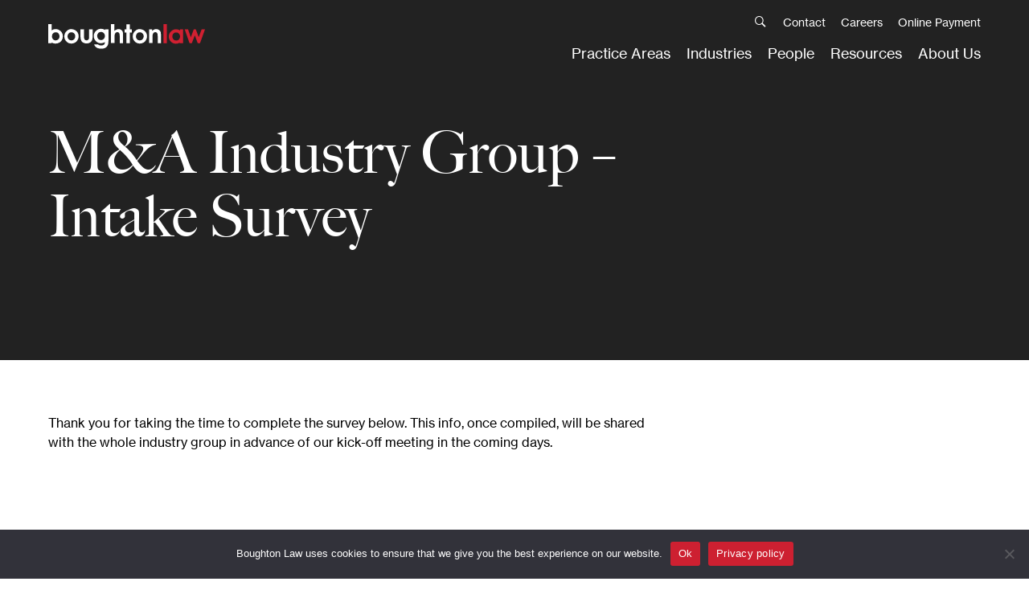

--- FILE ---
content_type: text/html; charset=UTF-8
request_url: https://www.boughtonlaw.com/ma-industry-group-intake-survey/
body_size: 13485
content:
<!DOCTYPE html>
<html lang="en">
	<head>
		<meta charset="UTF-8">
		
		<link href="//www.google-analytics.com" rel="dns-prefetch">
		<link href="https://www.boughtonlaw.com/wp-content/themes/boughtonlaw/boughtonlaw-favicon.png" rel="shortcut icon">
		<link href="https://www.boughtonlaw.com/wp-content/themes/boughtonlaw/boughtonlaw-favicon.png" rel="apple-touch-icon-precomposed">
		<link rel="alternate" type="application/rss+xml" title="Boughton Law" href="https://www.boughtonlaw.com/feed/" />
		<meta http-equiv="X-UA-Compatible" content="IE=edge,chrome=1">
		<meta name="viewport" content="width=device-width, initial-scale=1, maximum-scale=1, user-scalable=0">
		<meta name="author" content="Massive Media Inc" />
		<meta name="apple-mobile-web-app-capable" content="yes">
		<meta name="apple-mobile-web-app-status-bar-style" content="black">
		<meta name='robots' content='index, follow, max-image-preview:large, max-snippet:-1, max-video-preview:-1' />

	<!-- This site is optimized with the Yoast SEO plugin v26.8 - https://yoast.com/product/yoast-seo-wordpress/ -->
	<title>M&amp;A Industry Group - Intake Survey | Boughton Law</title>
	<link rel="canonical" href="https://www.boughtonlaw.com/ma-industry-group-intake-survey/" />
	<meta property="og:locale" content="en_US" />
	<meta property="og:type" content="article" />
	<meta property="og:title" content="M&amp;A Industry Group - Intake Survey | Boughton Law" />
	<meta property="og:url" content="https://www.boughtonlaw.com/ma-industry-group-intake-survey/" />
	<meta property="og:site_name" content="Boughton Law" />
	<meta name="twitter:card" content="summary_large_image" />
	<script type="application/ld+json" class="yoast-schema-graph">{"@context":"https://schema.org","@graph":[{"@type":"WebPage","@id":"https://www.boughtonlaw.com/ma-industry-group-intake-survey/","url":"https://www.boughtonlaw.com/ma-industry-group-intake-survey/","name":"M&A Industry Group - Intake Survey | Boughton Law","isPartOf":{"@id":"https://www.boughtonlaw.com/#website"},"datePublished":"2021-03-08T18:11:48+00:00","breadcrumb":{"@id":"https://www.boughtonlaw.com/ma-industry-group-intake-survey/#breadcrumb"},"inLanguage":"en-US","potentialAction":[{"@type":"ReadAction","target":["https://www.boughtonlaw.com/ma-industry-group-intake-survey/"]}]},{"@type":"BreadcrumbList","@id":"https://www.boughtonlaw.com/ma-industry-group-intake-survey/#breadcrumb","itemListElement":[{"@type":"ListItem","position":1,"name":"Home","item":"https://www.boughtonlaw.com/"},{"@type":"ListItem","position":2,"name":"M&#038;A Industry Group &#8211; Intake Survey"}]},{"@type":"WebSite","@id":"https://www.boughtonlaw.com/#website","url":"https://www.boughtonlaw.com/","name":"Boughton Law","description":"Canada’s West Coast Law Firm","publisher":{"@id":"https://www.boughtonlaw.com/#organization"},"potentialAction":[{"@type":"SearchAction","target":{"@type":"EntryPoint","urlTemplate":"https://www.boughtonlaw.com/?s={search_term_string}"},"query-input":{"@type":"PropertyValueSpecification","valueRequired":true,"valueName":"search_term_string"}}],"inLanguage":"en-US"},{"@type":"Organization","@id":"https://www.boughtonlaw.com/#organization","name":"Boughton Law","url":"https://www.boughtonlaw.com/","logo":{"@type":"ImageObject","inLanguage":"en-US","@id":"https://www.boughtonlaw.com/#/schema/logo/image/","url":"https://www.boughtonlaw.com/wp-content/uploads/2020/03/logo_dark.png","contentUrl":"https://www.boughtonlaw.com/wp-content/uploads/2020/03/logo_dark.png","width":239,"height":120,"caption":"Boughton Law"},"image":{"@id":"https://www.boughtonlaw.com/#/schema/logo/image/"}}]}</script>
	<!-- / Yoast SEO plugin. -->


<link rel='dns-prefetch' href='//www.google.com' />
<link rel='dns-prefetch' href='//stats.wp.com' />
<link rel='dns-prefetch' href='//cloud.typenetwork.com' />
<link rel='preconnect' href='//c0.wp.com' />
<link rel="alternate" title="oEmbed (JSON)" type="application/json+oembed" href="https://www.boughtonlaw.com/wp-json/oembed/1.0/embed?url=https%3A%2F%2Fwww.boughtonlaw.com%2Fma-industry-group-intake-survey%2F" />
<link rel="alternate" title="oEmbed (XML)" type="text/xml+oembed" href="https://www.boughtonlaw.com/wp-json/oembed/1.0/embed?url=https%3A%2F%2Fwww.boughtonlaw.com%2Fma-industry-group-intake-survey%2F&#038;format=xml" />
		<style>
			.lazyload,
			.lazyloading {
				max-width: 100%;
			}
		</style>
		<style id='wp-img-auto-sizes-contain-inline-css' type='text/css'>
img:is([sizes=auto i],[sizes^="auto," i]){contain-intrinsic-size:3000px 1500px}
/*# sourceURL=wp-img-auto-sizes-contain-inline-css */
</style>
<style id='wp-block-library-inline-css' type='text/css'>
:root{--wp-block-synced-color:#7a00df;--wp-block-synced-color--rgb:122,0,223;--wp-bound-block-color:var(--wp-block-synced-color);--wp-editor-canvas-background:#ddd;--wp-admin-theme-color:#007cba;--wp-admin-theme-color--rgb:0,124,186;--wp-admin-theme-color-darker-10:#006ba1;--wp-admin-theme-color-darker-10--rgb:0,107,160.5;--wp-admin-theme-color-darker-20:#005a87;--wp-admin-theme-color-darker-20--rgb:0,90,135;--wp-admin-border-width-focus:2px}@media (min-resolution:192dpi){:root{--wp-admin-border-width-focus:1.5px}}.wp-element-button{cursor:pointer}:root .has-very-light-gray-background-color{background-color:#eee}:root .has-very-dark-gray-background-color{background-color:#313131}:root .has-very-light-gray-color{color:#eee}:root .has-very-dark-gray-color{color:#313131}:root .has-vivid-green-cyan-to-vivid-cyan-blue-gradient-background{background:linear-gradient(135deg,#00d084,#0693e3)}:root .has-purple-crush-gradient-background{background:linear-gradient(135deg,#34e2e4,#4721fb 50%,#ab1dfe)}:root .has-hazy-dawn-gradient-background{background:linear-gradient(135deg,#faaca8,#dad0ec)}:root .has-subdued-olive-gradient-background{background:linear-gradient(135deg,#fafae1,#67a671)}:root .has-atomic-cream-gradient-background{background:linear-gradient(135deg,#fdd79a,#004a59)}:root .has-nightshade-gradient-background{background:linear-gradient(135deg,#330968,#31cdcf)}:root .has-midnight-gradient-background{background:linear-gradient(135deg,#020381,#2874fc)}:root{--wp--preset--font-size--normal:16px;--wp--preset--font-size--huge:42px}.has-regular-font-size{font-size:1em}.has-larger-font-size{font-size:2.625em}.has-normal-font-size{font-size:var(--wp--preset--font-size--normal)}.has-huge-font-size{font-size:var(--wp--preset--font-size--huge)}.has-text-align-center{text-align:center}.has-text-align-left{text-align:left}.has-text-align-right{text-align:right}.has-fit-text{white-space:nowrap!important}#end-resizable-editor-section{display:none}.aligncenter{clear:both}.items-justified-left{justify-content:flex-start}.items-justified-center{justify-content:center}.items-justified-right{justify-content:flex-end}.items-justified-space-between{justify-content:space-between}.screen-reader-text{border:0;clip-path:inset(50%);height:1px;margin:-1px;overflow:hidden;padding:0;position:absolute;width:1px;word-wrap:normal!important}.screen-reader-text:focus{background-color:#ddd;clip-path:none;color:#444;display:block;font-size:1em;height:auto;left:5px;line-height:normal;padding:15px 23px 14px;text-decoration:none;top:5px;width:auto;z-index:100000}html :where(.has-border-color){border-style:solid}html :where([style*=border-top-color]){border-top-style:solid}html :where([style*=border-right-color]){border-right-style:solid}html :where([style*=border-bottom-color]){border-bottom-style:solid}html :where([style*=border-left-color]){border-left-style:solid}html :where([style*=border-width]){border-style:solid}html :where([style*=border-top-width]){border-top-style:solid}html :where([style*=border-right-width]){border-right-style:solid}html :where([style*=border-bottom-width]){border-bottom-style:solid}html :where([style*=border-left-width]){border-left-style:solid}html :where(img[class*=wp-image-]){height:auto;max-width:100%}:where(figure){margin:0 0 1em}html :where(.is-position-sticky){--wp-admin--admin-bar--position-offset:var(--wp-admin--admin-bar--height,0px)}@media screen and (max-width:600px){html :where(.is-position-sticky){--wp-admin--admin-bar--position-offset:0px}}
/*wp_block_styles_on_demand_placeholder:6978890adbb16*/
/*# sourceURL=wp-block-library-inline-css */
</style>
<style id='classic-theme-styles-inline-css' type='text/css'>
/*! This file is auto-generated */
.wp-block-button__link{color:#fff;background-color:#32373c;border-radius:9999px;box-shadow:none;text-decoration:none;padding:calc(.667em + 2px) calc(1.333em + 2px);font-size:1.125em}.wp-block-file__button{background:#32373c;color:#fff;text-decoration:none}
/*# sourceURL=/wp-includes/css/classic-themes.min.css */
</style>
<link rel='stylesheet' id='cookie-notice-front-css' href='https://www.boughtonlaw.com/wp-content/plugins/cookie-notice/css/front.min.css?ver=2.5.11' type='text/css' media='all' />
<link rel='stylesheet' id='main-css' href='https://www.boughtonlaw.com/wp-content/themes/boughtonlaw/style.css?ver=2025.07.07.00.05' type='text/css' media='screen' />
<link rel='stylesheet' id='print-css' href='https://www.boughtonlaw.com/wp-content/themes/boughtonlaw/print.css?ver=2023.03.20.19.15' type='text/css' media='print' />
<link rel='stylesheet' id='caslon-css' href='//cloud.typenetwork.com/projects/4180/fontface.css/?ver=bc2d365531dbbd09178a3963dc46c632' type='text/css' media='all' />
<link rel='stylesheet' id='myfonts-css' href='https://www.boughtonlaw.com/wp-content/themes/boughtonlaw/MyFontsWebfontsKit/MyFontsWebfontsKit.css?ver=bc2d365531dbbd09178a3963dc46c632' type='text/css' media='all' />
<script type="text/javascript" id="cookie-notice-front-js-before">
/* <![CDATA[ */
var cnArgs = {"ajaxUrl":"https:\/\/www.boughtonlaw.com\/wp-admin\/admin-ajax.php","nonce":"7c4199e58b","hideEffect":"fade","position":"bottom","onScroll":false,"onScrollOffset":100,"onClick":false,"cookieName":"cookie_notice_accepted","cookieTime":2592000,"cookieTimeRejected":2592000,"globalCookie":false,"redirection":false,"cache":true,"revokeCookies":false,"revokeCookiesOpt":"automatic"};

//# sourceURL=cookie-notice-front-js-before
/* ]]> */
</script>
<script type="text/javascript" src="https://www.boughtonlaw.com/wp-content/plugins/cookie-notice/js/front.min.js?ver=2.5.11" id="cookie-notice-front-js"></script>
<script type="text/javascript" src="https://c0.wp.com/c/6.9/wp-includes/js/jquery/jquery.min.js" id="jquery-core-js"></script>
<script type="text/javascript" src="https://c0.wp.com/c/6.9/wp-includes/js/jquery/jquery-migrate.min.js" id="jquery-migrate-js"></script>
<link rel="https://api.w.org/" href="https://www.boughtonlaw.com/wp-json/" /><link rel="alternate" title="JSON" type="application/json" href="https://www.boughtonlaw.com/wp-json/wp/v2/pages/7085" />	<style>img#wpstats{display:none}</style>
				<script>
			document.documentElement.className = document.documentElement.className.replace('no-js', 'js');
		</script>
				<style>
			.no-js img.lazyload {
				display: none;
			}

			figure.wp-block-image img.lazyloading {
				min-width: 150px;
			}

			.lazyload,
			.lazyloading {
				--smush-placeholder-width: 100px;
				--smush-placeholder-aspect-ratio: 1/1;
				width: var(--smush-image-width, var(--smush-placeholder-width)) !important;
				aspect-ratio: var(--smush-image-aspect-ratio, var(--smush-placeholder-aspect-ratio)) !important;
			}

						.lazyload, .lazyloading {
				opacity: 0;
			}

			.lazyloaded {
				opacity: 1;
				transition: opacity 400ms;
				transition-delay: 0ms;
			}

					</style>
		<style>/* HEADER CSS:
    * page
*/</style>		
     	<!-- Google Tag Manager -->
      	<script>(function(w,d,s,l,i){w[l]=w[l]||[];w[l].push({'gtm.start':
      	new Date().getTime(),event:'gtm.js'});var f=d.getElementsByTagName(s)[0],
      	j=d.createElement(s),dl=l!='dataLayer'?'&l='+l:'';j.async=true;j.src=
      	'https://www.googletagmanager.com/gtm.js?id='+i+dl;f.parentNode.insertBefore(j,f);
      	})(window,document,'script','dataLayer','GTM-NVLNSH');</script>
      	<!-- End Google Tag Manager -->
      	
		<!-- Global site tag (gtag.js) - Google AdWords: 853338615 -->
      	<script async src="https://www.googletagmanager.com/gtag/js?id=AW-853338615"></script>
		
		<script>
        	window.dataLayer = window.dataLayer || [];
        	function gtag(){dataLayer.push(arguments);}
        	gtag('js', new Date());

        	gtag('config', 'AW-853338615');
     	</script>
		<!-- End Google site tag -->
      	
		<script>
        	gtag('config', 'AW-853338615/xBtaCL_Gr4UBEPfT85YD', {
         	 'phone_conversion_number': '604 687 6789'
       	 	});
      	</script>
     	<script>
      		window.addEventListener('load',function(){
      		if(window.location.pathname == "/people/bruce-harwood/"){
      		gtag('config', 'AW-853338615/nnyLCNaCp4UBEPfT85YD', {
          		'phone_conversion_number': '604 605 5628'
        	});
      	}

      	if(window.location.pathname == "/people/saba-naqvi/"){
        	gtag('config', 'AW-853338615/h_03CJrIr4UBEPfT85YD', {
            'phone_conversion_number': '604 647 4139'
          });
        }
      })
      </script>

      <!-- Hotjar Tracking Code for https://www.boughtonlaw.com/ -->
        <script>
          (function(h,o,t,j,a,r){
              h.hj=h.hj||function(){(h.hj.q=h.hj.q||[]).push(arguments)};
              h._hjSettings={hjid:1563585,hjsv:6};
              a=o.getElementsByTagName('head')[0];
              r=o.createElement('script');r.async=1;
              r.src=t+h._hjSettings.hjid+j+h._hjSettings.hjsv;
              a.appendChild(r);
          })(window,document,'https://static.hotjar.com/c/hotjar-','.js?sv=');
      </script>
      
	</head>

	<body class="not-front page ma-industry-group-intake-survey">
		<div class="animsition">
<header class="dark">
    <div class="container header__top">

        <div class="pure-g">
            <div class="pure-u-1-2 pure-u-md-1-2 pure-u-lg-8-24 logo-container">
                <a href="https://www.boughtonlaw.com" class="logo anim">
                    <svg version="1.1" xmlns="http://www.w3.org/2000/svg" xmlns:xlink="http://www.w3.org/1999/xlink" x="0px" y="0px"
	 viewBox="0 0 97.4 15.5" style="enable-background:new 0 0 97.4 15.5;" xml:space="preserve">
<style type="text/css">
</style>
<g class="gboughton">
<path class="boughton" d="M8.5,5.3c-0.4-0.7-1-1.2-1.7-1.6C6.2,3.3,5.4,3.1,4.6,3.1c-0.9,0-1.7,0.3-2.5,0.8V0H0v11.9h2.1v-0.5
	c0.7,0.5,1.5,0.7,2.5,0.7c0.8,0,1.6-0.2,2.3-0.6c0.7-0.4,1.2-0.9,1.6-1.6c0.4-0.7,0.6-1.5,0.6-2.3C9.1,6.8,8.9,6,8.5,5.3 M6.3,9.4
	c-0.4,0.5-1,0.7-1.7,0.7S3.4,9.9,3,9.4C2.5,8.9,2.3,8.3,2.3,7.6c0-0.7,0.2-1.3,0.7-1.8c0.4-0.5,1-0.7,1.7-0.7c0.7,0,1.2,0.2,1.7,0.7
	C6.8,6.3,7,6.9,7,7.6S6.8,8.9,6.3,9.4"/>
<path class="boughton" d="M14.3,3.1c0.8,0,1.6,0.2,2.3,0.6c0.7,0.4,1.3,1,1.7,1.6c0.4,0.7,0.6,1.4,0.6,2.2c0,0.8-0.2,1.6-0.6,2.3
	c-0.4,0.7-0.9,1.3-1.6,1.7c-0.7,0.4-1.5,0.6-2.3,0.6c-1.2,0-2.3-0.4-3.1-1.3c-0.9-0.9-1.3-1.9-1.3-3.2c0-1.3,0.5-2.5,1.5-3.3
	C12.2,3.5,13.2,3.1,14.3,3.1 M14.4,5.1c-0.7,0-1.2,0.2-1.7,0.7C12.3,6.3,12,6.9,12,7.6c0,0.7,0.2,1.3,0.7,1.8c0.4,0.5,1,0.7,1.7,0.7
	c0.7,0,1.2-0.2,1.7-0.7c0.4-0.5,0.7-1.1,0.7-1.8c0-0.7-0.2-1.3-0.7-1.8C15.6,5.3,15.1,5.1,14.4,5.1"/>
<path class="boughton" d="M20,3.3h2.2v4.1c0,0.8,0.1,1.4,0.2,1.7c0.1,0.3,0.3,0.6,0.5,0.7c0.2,0.2,0.5,0.3,0.9,0.3c0.4,0,0.7-0.1,0.9-0.3
	c0.3-0.2,0.4-0.4,0.6-0.8c0.1-0.2,0.1-0.8,0.1-1.6V3.3h2.2v3.6c0,1.5-0.1,2.5-0.4,3.1c-0.3,0.7-0.7,1.2-1.3,1.5
	c-0.6,0.4-1.3,0.5-2.1,0.5c-0.9,0-1.7-0.2-2.3-0.6c-0.6-0.4-1-1-1.2-1.8C20.1,9.2,20,8.2,20,6.9V3.3z"/>
<path class="boughton" d="M35.3,3.3v0.4c-0.1-0.1-0.2-0.1-0.2-0.2c-0.7-0.4-1.5-0.6-2.3-0.6c-1.1,0-2.1,0.4-3,1.2c-1,0.9-1.5,2-1.5,3.3
	c0,1.2,0.4,2.3,1.3,3.2c0.9,0.9,1.9,1.3,3.1,1.3c0.8,0,1.6-0.2,2.3-0.6c0.1,0,0.1-0.1,0.2-0.1c0,0.5-0.1,0.9-0.2,1.1
	c-0.1,0.3-0.4,0.5-0.7,0.7c-0.4,0.2-0.8,0.3-1.4,0.3c-0.5,0-0.8-0.1-1.2-0.2c-0.3-0.1-0.6-0.3-0.8-0.5h-2.4c0.2,0.6,0.5,1.1,0.9,1.5
	c0.4,0.4,0.9,0.7,1.5,0.9c0.6,0.2,1.3,0.3,2.1,0.3c1.6,0,2.8-0.5,3.5-1.4c0.6-0.7,0.9-1.7,0.9-3.2V3.3H35.3z M35.2,7.4
	c0,0.7-0.2,1.3-0.7,1.8c-0.4,0.5-1,0.7-1.7,0.7c-0.7,0-1.2-0.2-1.7-0.7c-0.4-0.5-0.7-1.1-0.7-1.8c0-0.7,0.2-1.3,0.7-1.8
	c0.4-0.5,1-0.7,1.7-0.7c0.7,0,1.2,0.2,1.7,0.7C35,6.1,35.2,6.7,35.2,7.4"/>
<path class="boughton" d="M39,0h2.1v4.2c0.4-0.4,0.8-0.6,1.3-0.8c0.4-0.2,0.9-0.3,1.3-0.3c0.8,0,1.6,0.3,2.1,0.9c0.5,0.5,0.7,1.3,0.7,2.2v5.7h-2.1
	V8.1c0-1,0-1.7-0.1-2S44,5.5,43.8,5.3c-0.2-0.2-0.5-0.3-0.8-0.3c-0.4,0-0.8,0.1-1.1,0.4c-0.3,0.3-0.5,0.7-0.6,1.2
	c-0.1,0.3-0.1,0.8-0.1,1.8v3.4H39V0z"/>
<polygon class="boughton" points="48.6,0.1 50.7,0.1 50.7,3.3 52,3.3 52,5.2 50.7,5.2 50.7,11.9 48.6,11.9 48.6,5.2 47.5,5.2 47.5,3.3 48.6,3.3 "/>
<path class="boughton" d="M56.8,3.1c0.8,0,1.6,0.2,2.3,0.6c0.7,0.4,1.3,1,1.7,1.6c0.4,0.7,0.6,1.4,0.6,2.2c0,0.8-0.2,1.6-0.6,2.3
	c-0.4,0.7-0.9,1.3-1.6,1.7c-0.7,0.4-1.5,0.6-2.3,0.6c-1.2,0-2.3-0.4-3.1-1.3c-0.9-0.9-1.3-1.9-1.3-3.2c0-1.3,0.5-2.5,1.5-3.3
	C54.7,3.5,55.7,3.1,56.8,3.1 M56.9,5.1c-0.7,0-1.2,0.2-1.7,0.7c-0.4,0.5-0.7,1.1-0.7,1.8c0,0.7,0.2,1.3,0.7,1.8
	c0.4,0.5,1,0.7,1.7,0.7c0.7,0,1.2-0.2,1.7-0.7c0.4-0.5,0.7-1.1,0.7-1.8c0-0.7-0.2-1.3-0.7-1.8C58.1,5.3,57.6,5.1,56.9,5.1"/>
<path class="boughton" d="M62.5,3.3h2.1v0.9c0.5-0.4,0.9-0.7,1.3-0.9c0.4-0.2,0.8-0.2,1.2-0.2c0.8,0,1.6,0.3,2.2,0.9c0.5,0.5,0.7,1.2,0.7,2.2v5.7H68
	V8.1c0-1,0-1.7-0.1-2c-0.1-0.3-0.3-0.6-0.5-0.8c-0.2-0.2-0.5-0.3-0.8-0.3c-0.4,0-0.8,0.1-1.1,0.4s-0.5,0.7-0.6,1.2
	c-0.1,0.3-0.1,0.8-0.1,1.7v3.4h-2.1V3.3z"/>
</g>
<g class="glaw">
<rect x="71.6" class="law" width="2.1" height="11.9"/>
<path class="law" d="M81.9,3.3v0.6c-0.1,0-0.1-0.1-0.2-0.1c-0.7-0.4-1.5-0.6-2.3-0.6c-1.1,0-2.1,0.4-3,1.2c-1,0.9-1.5,2-1.5,3.3
	c0,1.2,0.4,2.3,1.3,3.2c0.9,0.9,1.9,1.3,3.1,1.3c0.8,0,1.6-0.2,2.3-0.6c0,0,0.1-0.1,0.1-0.1v0.4h2.1V3.3H81.9z M81.2,9.5
	c-0.4,0.5-1,0.7-1.7,0.7c-0.7,0-1.2-0.2-1.7-0.7c-0.4-0.5-0.7-1.1-0.7-1.8c0-0.7,0.2-1.3,0.7-1.8c0.4-0.5,1-0.7,1.7-0.7
	c0.7,0,1.2,0.2,1.7,0.7c0.4,0.5,0.7,1.1,0.7,1.8C81.9,8.4,81.6,9,81.2,9.5"/>
<polygon class="law" points="84.8,3.3 86.9,3.3 88.6,8.2 90.4,3.3 91.7,3.3 93.5,8.1 95.3,3.3 97.4,3.3 94.3,11.9 92.9,11.9 91.1,7
	89.2,11.9 87.8,11.9 "/>
</g>
</svg>
                </a>
            </div>
            <div class="pure-u-1-2 pure-u-md-1-2 pure-u-lg-16-24 menu-container right">
                <div class="menuArea">
                    <div class="menuAreaWrapper">
                        <div class="mainMenuSub">
                            <div class="mainMenuSubInner">
                                <div class="menu-header-sub-menu-container"><ul id="menu-header-sub-menu" class="menu"><li id="menu-item-426" class="menu-item menu-item-type-post_type menu-item-object-page menu-item-426"><a href="https://www.boughtonlaw.com/contact-us/">Contact</a></li>
<li id="menu-item-6999" class="menu-item menu-item-type-post_type menu-item-object-page menu-item-has-children menu-item-6999"><a href="https://www.boughtonlaw.com/careers/">Careers</a>
<ul class="sub-menu">
	<li id="menu-item-7002" class="menu-item menu-item-type-post_type menu-item-object-page menu-item-7002"><a href="https://www.boughtonlaw.com/careers/lawyers/">Lawyers</a></li>
	<li id="menu-item-7000" class="menu-item menu-item-type-post_type menu-item-object-page menu-item-7000"><a href="https://www.boughtonlaw.com/careers/staff/">Staff</a></li>
	<li id="menu-item-7001" class="menu-item menu-item-type-post_type menu-item-object-page menu-item-7001"><a href="https://www.boughtonlaw.com/careers/students/">Students</a></li>
</ul>
</li>
<li id="menu-item-8246" class="menu-item menu-item-type-post_type menu-item-object-page menu-item-8246"><a href="https://www.boughtonlaw.com/online-payment/">Online Payment</a></li>
</ul></div>                                <button class="icon searchIcon" data-toggle-body="bodyToggleSearch"><i class="ion-ios-search-strong"></i></button>
                            </div>
                        </div>
                        <div class="mainMenu">
                            <div class="menu-header-menu-container"><ul id="menu-header-menu" class="menu"><li id="menu-item-49" class="menu-item menu-item-type-post_type menu-item-object-page menu-item-has-children menu-item-49"><a href="https://www.boughtonlaw.com/practice-areas/">Practice Areas</a>
<ul class="sub-menu">
	<li id="menu-item-9833" class="menu-item menu-item-type-post_type menu-item-object-expertise menu-item-9833"><a href="https://www.boughtonlaw.com/practice-area/corporate-commercial/">Corporate &#038; Commercial</a></li>
	<li id="menu-item-9832" class="menu-item menu-item-type-post_type menu-item-object-expertise menu-item-9832"><a href="https://www.boughtonlaw.com/practice-area/private-clients/">Private Clients</a></li>
	<li id="menu-item-9831" class="menu-item menu-item-type-post_type menu-item-object-expertise menu-item-9831"><a href="https://www.boughtonlaw.com/practice-area/dispute-resolution/">Dispute Resolution</a></li>
	<li id="menu-item-9830" class="menu-item menu-item-type-post_type menu-item-object-expertise menu-item-9830"><a href="https://www.boughtonlaw.com/practice-area/public-sector/">Public Sector</a></li>
	<li id="menu-item-9834" class="menu-item menu-item-type-post_type menu-item-object-page menu-item-9834"><a href="https://www.boughtonlaw.com/practice-areas/">All</a></li>
</ul>
</li>
<li id="menu-item-7167" class="menu-item menu-item-type-post_type menu-item-object-page menu-item-7167"><a href="https://www.boughtonlaw.com/industries/">Industries</a></li>
<li id="menu-item-57" class="menu-item menu-item-type-post_type menu-item-object-page menu-item-57"><a href="https://www.boughtonlaw.com/our-people/">People</a></li>
<li id="menu-item-110" class="menu-item menu-item-type-post_type menu-item-object-page menu-item-110"><a href="https://www.boughtonlaw.com/resources/">Resources</a></li>
<li id="menu-item-6998" class="menu-item menu-item-type-post_type menu-item-object-page menu-item-has-children menu-item-6998"><a href="https://www.boughtonlaw.com/about-us/">About Us</a>
<ul class="sub-menu">
	<li id="menu-item-10346" class="menu-item menu-item-type-post_type menu-item-object-page menu-item-10346"><a href="https://www.boughtonlaw.com/advocates-for-community-transformation/">Advocates for Community Transformation</a></li>
</ul>
</li>
</ul></div>                        </div>
                    </div>
                </div>
                <button class="navburger res-menu-trigger" data-toggle-body="menu-open">
              		<span></span>
              		<span></span>
              		<span></span>
            		</button>
                <!--a href="#0" class="res-menu-trigger">
                    <svg class="open-icon" xmlns="http://www.w3.org/2000/svg" viewBox="0 0 40 18">
                        <g transform="translate(0 1)">
                            <path d="M-7319.547-14243h40" transform="translate(7319.547 14243)" fill="none" stroke-width="2"/>
                            <path d="M-7319.547-14243h40" transform="translate(7319.547 14251)" fill="none" stroke-width="2"/>
                            <path d="M-7319.547-14243h40" transform="translate(7319.547 14259)" fill="none" stroke-width="2"/>
                        </g>
                    </svg>
                    <svg class="close-icon" xmlns="http://www.w3.org/2000/svg" viewBox="0 0 33.941 33.941">
                        <g id="Group_1332" data-name="Group 1332" transform="translate(1077.614 -1707.87) rotate(45)">
                            <path id="Path_1417" data-name="Path 1417" d="M0,0H24" transform="translate(469.658 1957.634) rotate(90)" fill="none" stroke="#fff" stroke-width="2"/>
                            <path id="Path_1502" data-name="Path 1502" d="M0,0H24" transform="translate(481.658 1969.635) rotate(180)" fill="none" stroke="#fff" stroke-width="2"/>
                        </g>
                    </svg>
                </a-->
            </div>
        </div>

    </div>

    <div class="toggleSearch">
        <div class="container">
            <div class="searchBar">
                <button class="icon closeSearch" data-toggle-body="bodyToggleSearch">
              		<span></span>
              		<span></span>
                </button>
								<form role="search" method="get" id="searchform" class="searchform" action="/">
    <label class="screen-reader-text" for="s">Search for:</label>
    <input type="text" value="" name="s" placeholder="I’m looking for..." id="s"/>
    <button class="searchIcon"><svg xmlns="http://www.w3.org/2000/svg" viewBox="0 0 36 36"><g transform="translate(18 0) rotate(45)" fill="none" stroke="#000" stroke-width="2"><circle cx="12.728" cy="12.728" r="12.728" stroke="none"/><circle cx="12.728" cy="12.728" r="11.728" fill="none"/></g><path d="M12.45,0H0" transform="translate(26.105 26.105) rotate(45)" fill="none" stroke="#000" stroke-width="2"/></svg></button>
    <div class="quick-results"></div>
  </form>            </div>
        </div>
    </div>

    <div class="toggleMenu">
        <div class="container">
            <div class="searchBar">
								<form role="search" method="get" id="searchform" class="searchform" action="/">
    <label class="screen-reader-text" for="s">Search for:</label>
    <input type="text" value="" name="s" placeholder="I’m looking for..." id="s"/>
    <button class="searchIcon"><svg xmlns="http://www.w3.org/2000/svg" viewBox="0 0 36 36"><g transform="translate(18 0) rotate(45)" fill="none" stroke="#000" stroke-width="2"><circle cx="12.728" cy="12.728" r="12.728" stroke="none"/><circle cx="12.728" cy="12.728" r="11.728" fill="none"/></g><path d="M12.45,0H0" transform="translate(26.105 26.105) rotate(45)" fill="none" stroke="#000" stroke-width="2"/></svg></button>
    <div class="quick-results"></div>
  </form>								            </div>

            <div class="toggleMenu__main">
                <div class="menu-header-menu-container"><ul id="menu-header-menu-1" class="menu"><li class="menu-item menu-item-type-post_type menu-item-object-page menu-item-has-children menu-item-49"><a href="https://www.boughtonlaw.com/practice-areas/">Practice Areas</a>
<ul class="sub-menu">
	<li class="menu-item menu-item-type-post_type menu-item-object-expertise menu-item-9833"><a href="https://www.boughtonlaw.com/practice-area/corporate-commercial/">Corporate &#038; Commercial</a></li>
	<li class="menu-item menu-item-type-post_type menu-item-object-expertise menu-item-9832"><a href="https://www.boughtonlaw.com/practice-area/private-clients/">Private Clients</a></li>
	<li class="menu-item menu-item-type-post_type menu-item-object-expertise menu-item-9831"><a href="https://www.boughtonlaw.com/practice-area/dispute-resolution/">Dispute Resolution</a></li>
	<li class="menu-item menu-item-type-post_type menu-item-object-expertise menu-item-9830"><a href="https://www.boughtonlaw.com/practice-area/public-sector/">Public Sector</a></li>
	<li class="menu-item menu-item-type-post_type menu-item-object-page menu-item-9834"><a href="https://www.boughtonlaw.com/practice-areas/">All</a></li>
</ul>
</li>
<li class="menu-item menu-item-type-post_type menu-item-object-page menu-item-7167"><a href="https://www.boughtonlaw.com/industries/">Industries</a></li>
<li class="menu-item menu-item-type-post_type menu-item-object-page menu-item-57"><a href="https://www.boughtonlaw.com/our-people/">People</a></li>
<li class="menu-item menu-item-type-post_type menu-item-object-page menu-item-110"><a href="https://www.boughtonlaw.com/resources/">Resources</a></li>
<li class="menu-item menu-item-type-post_type menu-item-object-page menu-item-has-children menu-item-6998"><a href="https://www.boughtonlaw.com/about-us/">About Us</a>
<ul class="sub-menu">
	<li class="menu-item menu-item-type-post_type menu-item-object-page menu-item-10346"><a href="https://www.boughtonlaw.com/advocates-for-community-transformation/">Advocates for Community Transformation</a></li>
</ul>
</li>
</ul></div>            </div>

            <div class="toggleMenu__sub">
                <div class="menu-header-sub-menu-container"><ul id="menu-header-sub-menu-1" class="menu"><li class="menu-item menu-item-type-post_type menu-item-object-page menu-item-426"><a href="https://www.boughtonlaw.com/contact-us/">Contact</a></li>
<li class="menu-item menu-item-type-post_type menu-item-object-page menu-item-has-children menu-item-6999"><a href="https://www.boughtonlaw.com/careers/">Careers</a>
<ul class="sub-menu">
	<li class="menu-item menu-item-type-post_type menu-item-object-page menu-item-7002"><a href="https://www.boughtonlaw.com/careers/lawyers/">Lawyers</a></li>
	<li class="menu-item menu-item-type-post_type menu-item-object-page menu-item-7000"><a href="https://www.boughtonlaw.com/careers/staff/">Staff</a></li>
	<li class="menu-item menu-item-type-post_type menu-item-object-page menu-item-7001"><a href="https://www.boughtonlaw.com/careers/students/">Students</a></li>
</ul>
</li>
<li class="menu-item menu-item-type-post_type menu-item-object-page menu-item-8246"><a href="https://www.boughtonlaw.com/online-payment/">Online Payment</a></li>
</ul></div>            </div>
        </div>
    </div>
</header>

<main role="main" aria-label="Content" class="page">
      <div class="hero halfHeight darkBack">
    <div class="container">

        
        
        <h1 class="title">
            M&#038;A Industry Group &#8211; Intake Survey        </h1>

                                    <p class="desc"></p>
                    
        
    </div>
</div>
  
    
        
            <div class="flexible-single_content_block default">

    <div class="container">
      <div class="container--inner">
        <h3 class="blockTitle wow fadeInUp" data-wow-delay="0.3s"></h3>

                    <div class="blockContent wow fadeInUp" data-wow-delay="0.5s"><p>Thank you for taking the time to complete the survey below. This info, once compiled, will be shared with the whole industry group in advance of our kick-off meeting in the coming days.</p>

</div>
        
              </div>
    </div>

</div>

        
    </main>

<footer class="page">
    <div class="container">
        <div class="pure-g">

            <div class="pure-u-1 pure-u-md-1-2 pure-u-lg-3-5">
                <h3 class="footer_title">Contact Us</h3>

                <div class="pure-g">
                    <div class="pure-u-1 pure-u-md-1-2">
                        <p class="text address">
                            Suite 700 – 595 Burrard Street<br />
P.O. Box 49290<br />
Vancouver, BC Canada V7X 1S8                        </p>
                    </div>
                    <div class="pure-u-1 pure-u-md-1-2">
                        <p class="text contact">
                            T. <a href="tel:604 687 6789" class="tel"> 604 687 6789</a><br>
                            F. 604 683 5317<br>
                            <a href="mailto:info@boughtonlaw.com">info@boughtonlaw.com</a>
                        </p>
                    </div>
                </div>
            </div>

            <div class="pure-u-1 pure-u-md-1-2 pure-u-lg-2-5">
                <div class="pure-g">
                    <div class="pure-u-1-2 pure-u-lg-1-2">
                                                    <a
                                href="https://www.convergepay.com/hosted-payments/?ssl_txn_auth_token=HDApxEgVTCWmcFWl%2FFYdqgAAAXovjK84"
                                target="_self"
                            >
                                                            </a>
                        
                                                    <a href="/newsletter/" class="withIcon">
                                <svg xmlns="http://www.w3.org/2000/svg" width="21.37" height="14.301" viewBox="0 0 21.37 14.301"><g transform="translate(0 0)"><path d="M-.231,16.385v14.3h21.37v-14.3ZM.849,29.051V18.022l7.172,5.52Zm18.142.556H1.886L8.914,24.23l1.532,1.18,1.545-1.18ZM10.454,24.02,1.886,17.465H19.022Zm2.428-.482,7.178-5.517V29.051Z" transform="translate(0.231 -16.385)" fill="#fff"/></g></svg>
                                Newsletter                            </a>
                        
                        <div class="socialIcons">
                                                            <a href="https://www.instagram.com/boughtonlaw/" target="_blank" rel="noopener noreferrer nofollow" class="socialIcon">
                                <svg xmlns="http://www.w3.org/2000/svg" width="24" height="24" viewBox="0 0 800 800">
                                    <defs>
                                        <mask id="mask">
                                        <rect width="800" height="800" fill="white"/>
                                        <path d="M400,320.5c-43.9,0-79.6,35.7-79.6,79.5s35.7,79.6,79.6,79.6,79.6-35.7,79.6-79.6c0-43.9-35.7-79.5-79.6-79.5ZM532.5,190.7h-265.1c-42.3,0-76.7,34.4-76.7,76.7v265.1c0,42.3,34.4,76.7,76.7,76.7h265.1c42.3,0,76.7-34.4,76.7-76.7v-265.1c0-42.3-34.4-76.7-76.7-76.7ZM400,537.8c-76,0-137.8-61.8-137.8-137.8s61.8-137.8,137.8-137.8,137.8,61.8,137.8,137.8-61.8,137.8-137.8,137.8ZM542.2,290.7c-18,0-32.6-14.6-32.6-32.6s14.6-32.6,32.6-32.6,32.6,14.6,32.6,32.6-14.6,32.6-32.6,32.6Z" fill="black"/>
                                        </mask>
                                    </defs>
                                    <rect width="800" height="800" fill="currentColor" mask="url(#mask)"/>
                                </svg>
                                </a>
                            
                                                            <a href="https://www.linkedin.com/company/boughton-law-corporation/" target="_blank" rel="noopener noreferrer nofollow" class="socialIcon"><svg xmlns="http://www.w3.org/2000/svg" width="24" height="23.999" viewBox="0 0 24 23.999"><path d="M0,0C-.037.138,0,.774,0,23.977H23.983c-.059.22,0-.774,0-23.977ZM8.507,18.123H5.586V9.339h2.92ZM7.047,8.14H7.028A1.522,1.522,0,1,1,7.066,5.1,1.522,1.522,0,1,1,7.047,8.14Zm11.991,9.983h-2.92v-4.7c0-1.181-.423-1.986-1.48-1.986a1.6,1.6,0,0,0-1.5,1.068,2,2,0,0,0-.1.713v4.905h-2.92s.038-7.96,0-8.784h2.92v1.244a2.9,2.9,0,0,1,2.632-1.45c1.921,0,3.362,1.255,3.362,3.953Z" transform="translate(0.017 0)" fill="#fff"/></svg></a>
                            
                                                            <a href="https://www.youtube.com/@BoughtonLaw" target="_blank" rel="noopener noreferrer nofollow" class="socialIcon">
                                <svg id="Layer_1" xmlns="http://www.w3.org/2000/svg" width="24" height="24" viewBox="0 0 800 800" version="1.1" fill="currentColor">
                                    <polygon points="332 498.3 499.1 400.2 332 302.1 332 498.3"/>
                                    <path d="M0,0v800h800V0H0ZM655.3,491.3h0c0,88-88,88-88,88H232.7c-88,0-88-88-88-88v-182.5c0-88,88-88,88-88h334.7c88,0,88,88,88,88v182.5Z"/>
                                </svg> 
                                </a>
                                                    </div>
                        <p>
                          <a href="https://www.meritas.org" target="_blank" class="meritas"><?xml version="1.0" encoding="utf-8"?>
<!-- Generator: Adobe Illustrator 24.3.0, SVG Export Plug-In . SVG Version: 6.00 Build 0)  -->
<svg version="1.1" id="Layer_1" xmlns="http://www.w3.org/2000/svg" xmlns:xlink="http://www.w3.org/1999/xlink" x="0px" y="0px"
	 viewBox="0 0 245.4 70" style="enable-background:new 0 0 245.4 70;" xml:space="preserve">
<style type="text/css">
	.st0{fill:#FFFFFF;}
</style>
<polygon class="st0" points="91.9,23.3 91.9,23.3 84.8,46.7 81.2,46.7 74.5,23.3 74.4,23.3 74.4,46.7 69.8,46.7 69.8,18.7 
	77.4,18.7 83.2,39.6 83.3,39.6 89.2,18.7 96.6,18.7 96.6,46.7 91.9,46.7 "/>
<polygon class="st0" points="105.7,18.7 120.4,18.7 120.4,22.8 110.8,22.8 110.8,30.2 119.9,30.2 119.9,34.3 110.8,34.3 110.8,42.6 
	120.8,42.6 120.8,46.7 105.7,46.7 "/>
<path class="st0" d="M136.7,30.9c2.7,0,4.6-1.4,4.6-4.2c0-3.2-1.7-4-4.6-4h-2.1v8.3H136.7z M129.5,18.7h8.7c5,0,8.3,2.2,8.3,7.4
	c0,3.6-2.3,6.1-5.4,6.6v0.1c1,0.2,2.2,0.6,3.1,3.2l3.6,10.7h-5.4l-2.8-9.1c-0.7-2.2-2-2.9-3.9-2.9h-1.2v12h-5.1V18.7z"/>
<rect x="155.2" y="18.7" class="st0" width="5.1" height="28"/>
<polygon class="st0" points="172.9,22.8 166.6,22.8 166.6,18.7 184.2,18.7 184.2,22.8 178,22.8 178,46.7 172.9,46.7 "/>
<path class="st0" d="M201.7,36l-3.5-13.1h-0.1L194.3,36H201.7z M202.8,39.9h-9.6l-2,6.7h-5.1l9.4-28h5.6l9,28h-5.3L202.8,39.9z"/>
<path class="st0" d="M216.9,41.2c1,0.6,3.2,1.7,5.9,1.7c2.2,0,4.2-1.2,4.2-4c0-2-1.2-2.9-3.6-4.2l-2.6-1.4c-2.8-1.5-4.6-3.7-4.6-7.3
	c0-5,4.1-7.6,8.8-7.6c3,0,5,0.8,5.8,1l-0.2,4.3c-1.2-0.5-2.9-1.2-5.2-1.2c-2.6,0-3.9,1.4-3.9,3.3c0,2.1,1.4,2.9,3,3.8l3,1.7
	c3.3,1.8,4.8,3.6,4.8,7.5c0,5.7-4,8.4-9.4,8.4c-2.8,0-5-0.4-6.4-1.2L216.9,41.2z"/>
<polygon class="st0" points="91.9,23.3 91.9,23.3 84.8,46.7 81.2,46.7 74.5,23.3 74.4,23.3 74.4,46.7 69.8,46.7 69.8,18.7 
	77.4,18.7 83.2,39.6 83.3,39.6 89.2,18.7 96.6,18.7 96.6,46.7 91.9,46.7 "/>
<polygon class="st0" points="105.7,18.7 120.4,18.7 120.4,22.8 110.8,22.8 110.8,30.2 119.9,30.2 119.9,34.3 110.8,34.3 110.8,42.6 
	120.8,42.6 120.8,46.7 105.7,46.7 "/>
<path class="st0" d="M136.7,30.9c2.7,0,4.6-1.4,4.6-4.2c0-3.2-1.7-4-4.6-4h-2.1v8.3H136.7z M129.5,18.7h8.7c5,0,8.3,2.2,8.3,7.4
	c0,3.6-2.3,6.1-5.4,6.6v0.1c1,0.2,2.2,0.6,3.1,3.2l3.6,10.7h-5.4l-2.8-9.1c-0.7-2.2-2-2.9-3.9-2.9h-1.2v12h-5.1V18.7z"/>
<rect x="155.2" y="18.7" class="st0" width="5.1" height="28"/>
<polygon class="st0" points="172.9,22.8 166.6,22.8 166.6,18.7 184.2,18.7 184.2,22.8 178,22.8 178,46.7 172.9,46.7 "/>
<path class="st0" d="M201.7,36l-3.5-13.1h-0.1L194.3,36H201.7z M202.8,39.9h-9.6l-2,6.7h-5.1l9.4-28h5.6l9,28h-5.3L202.8,39.9z"/>
<path class="st0" d="M216.9,41.2c1,0.6,3.2,1.7,5.9,1.7c2.2,0,4.2-1.2,4.2-4c0-2-1.2-2.9-3.6-4.2l-2.6-1.4c-2.8-1.5-4.6-3.7-4.6-7.3
	c0-5,4.1-7.6,8.8-7.6c3,0,5,0.8,5.8,1l-0.2,4.3c-1.2-0.5-2.9-1.2-5.2-1.2c-2.6,0-3.9,1.4-3.9,3.3c0,2.1,1.4,2.9,3,3.8l3,1.7
	c3.3,1.8,4.8,3.6,4.8,7.5c0,5.7-4,8.4-9.4,8.4c-2.8,0-5-0.4-6.4-1.2L216.9,41.2z"/>
<path class="st0" d="M53.9,21.4c0,1.5-1.3,2.8-2.8,2.8H12.7c-1.6,0-2.8-1.3-2.8-2.8c0-1.5,1.3-2.8,2.8-2.8h38.4
	C52.6,18.6,53.9,19.9,53.9,21.4"/>
<path class="st0" d="M22.4,43.9c0,1.5-1.3,2.8-2.8,2.8c-1.5,0-2.8-1.3-2.8-2.8V29.2c0-1.5,1.3-2.8,2.8-2.8c1.5,0,2.8,1.3,2.8,2.8
	V43.9z"/>
<path class="st0" d="M34.7,43.9c0,1.5-1.3,2.8-2.8,2.8c-1.5,0-2.8-1.3-2.8-2.8V29.2c0-1.5,1.3-2.8,2.8-2.8c1.5,0,2.8,1.3,2.8,2.8
	V43.9z"/>
<path class="st0" d="M47,43.9c0,1.5-1.3,2.8-2.8,2.8c-1.5,0-2.8-1.3-2.8-2.8V29.2c0-1.5,1.3-2.8,2.8-2.8c1.5,0,2.8,1.3,2.8,2.8V43.9
	z"/>
<path class="st0" d="M31.9,0H0.3C0.1,0,0,0.1,0,0.2c0,0.1,0.1,0.3,0.2,0.3c0.1,0,13.8,2.5,16.3,15.7c0,0.1,0.1,0.2,0.3,0.2
	c0.1,0,0.2-0.1,0.3-0.2c0-0.1,3.4-11.4,14.8-11.4c11.4,0,14.8,11.2,14.8,11.4c0,0.1,0.2,0.2,0.3,0.2c0.1,0,0.2-0.1,0.3-0.2
	C49.7,3,63.4,0.6,63.5,0.5c0.1,0,0.2-0.2,0.2-0.3c0-0.1-0.1-0.2-0.3-0.2H31.9z"/>
<polygon class="st0" points="69.5,59.1 70.8,59.1 70.8,68.7 74.4,68.7 74.4,69.9 69.5,69.9 "/>
<path class="st0" d="M82.4,65.9l-1.7-5.4h0L79,65.9H82.4z M81.5,59.1L85,69.9h-1.4l-0.9-2.8h-4.1l-0.9,2.8h-1.4L80,59.1H81.5z"/>
<polygon class="st0" points="86.1,59.1 87.5,59.1 89.3,67.8 89.3,67.8 91.2,59.1 93,59.1 94.9,67.8 94.9,67.8 96.8,59.1 98.1,59.1 
	95.8,69.9 94.2,69.9 92.1,60.6 92.1,60.6 90,69.9 88.4,69.9 "/>
<polygon class="st0" points="104.5,59.1 109.3,59.1 109.3,60.2 105.9,60.2 105.9,63.7 109.2,63.7 109.2,64.9 105.9,64.9 105.9,69.9 
	104.5,69.9 "/>
<rect x="112.1" y="59.1" class="st0" width="1.4" height="10.8"/>
<path class="st0" d="M118.2,63.9h1.1c1.5,0,2-1,2-1.9c0-1.2-0.8-1.8-2-1.8h-1.1V63.9z M116.8,59.1h2.8c1.1,0,1.8,0.3,2.3,0.7
	c0.6,0.5,0.8,1.3,0.8,2.1c0,1.1-0.5,2.2-2.1,2.6v0c0.7,0.1,1,0.4,1.2,1.1l1.5,4.3h-1.5l-1.2-3.7c-0.3-0.9-0.7-1.2-1.7-1.2h-0.6v4.9
	h-1.4V59.1z"/>
<polygon class="st0" points="125.8,59.1 127.9,59.1 130.6,67.7 130.6,67.7 133.4,59.1 135.4,59.1 135.4,69.9 134.2,69.9 134.2,60.6 
	134.1,60.6 131.1,69.9 130.1,69.9 127.1,60.6 127.1,60.6 127.1,69.9 125.8,69.9 "/>
<path class="st0" d="M143.1,60.6c-0.5-0.3-1.2-0.5-1.8-0.5c-1,0-1.7,0.7-1.7,1.6c0,0.7,0.3,1.1,1.8,2c1.7,1,2.2,1.9,2.2,3.1
	c0,1.7-1.1,3.1-3.1,3.1c-0.9,0-1.7-0.2-2.3-0.5v-1.4c0.6,0.4,1.4,0.7,2.1,0.7c1.2,0,1.9-0.8,1.9-1.7c0-0.8-0.2-1.3-1.7-2.2
	c-2-1.2-2.4-1.8-2.4-3.2c0-1.8,1.4-2.7,3-2.7c0.7,0,1.5,0.2,2,0.4V60.6z"/>
<polygon class="st0" points="149.3,59.1 150.7,59.1 152.5,67.8 152.5,67.8 154.4,59.1 156.2,59.1 158.1,67.8 158.1,67.8 160,59.1 
	161.3,59.1 159,69.9 157.4,69.9 155.3,60.6 155.3,60.6 153.2,69.9 151.6,69.9 "/>
<path class="st0" d="M166.4,68.9c1.4,0,2.6-1.2,2.6-4.5c0-2.2-0.7-4.3-2.5-4.3c-1.4,0-2.6,1.2-2.6,4.5
	C163.9,66.8,164.6,68.9,166.4,68.9 M166.5,59c2.4,0,3.9,2.1,3.9,5.4c0,3.7-1.5,5.6-4.1,5.6c-2.4,0-3.9-2.1-3.9-5.4
	C162.5,60.8,164,59,166.5,59"/>
<path class="st0" d="M174.7,63.9h1.1c1.5,0,2-1,2-1.9c0-1.2-0.8-1.8-2-1.8h-1.1V63.9z M173.3,59.1h2.8c1.1,0,1.8,0.3,2.3,0.7
	c0.6,0.5,0.8,1.3,0.8,2.1c0,1.1-0.5,2.2-2.1,2.6v0c0.7,0.1,1,0.4,1.2,1.1l1.5,4.3h-1.5l-1.2-3.7c-0.3-0.9-0.7-1.2-1.7-1.2h-0.6v4.9
	h-1.4V59.1z"/>
<polygon class="st0" points="182.5,59.1 183.8,59.1 183.8,68.7 187.4,68.7 187.4,69.9 182.5,69.9 "/>
<path class="st0" d="M190.6,68.7h0.8c2.4,0,3.6-1.6,3.6-4.4c0-2.3-1-4.1-3.6-4.1h-0.8V68.7z M189.3,59.1h2.4c1.4,0,2.3,0.3,2.9,0.8
	c1,0.7,2,2,2,4.5c0,3.1-1.5,5.6-5.5,5.6h-1.7V59.1z"/>
<polygon class="st0" points="198.4,59.1 199.8,59.1 201.6,67.8 201.6,67.8 203.5,59.1 205.3,59.1 207.2,67.8 207.2,67.8 209.1,59.1 
	210.4,59.1 208.1,69.9 206.5,69.9 204.4,60.6 204.4,60.6 202.3,69.9 200.7,69.9 "/>
<rect x="212.7" y="59.1" class="st0" width="1.4" height="10.8"/>
<path class="st0" d="M218.7,68.7h0.8c2.4,0,3.6-1.6,3.6-4.4c0-2.3-1-4.1-3.6-4.1h-0.8V68.7z M217.3,59.1h2.4c1.4,0,2.3,0.3,2.9,0.8
	c1,0.7,2,2,2,4.5c0,3.1-1.5,5.6-5.5,5.6h-1.7V59.1z"/>
<polygon class="st0" points="227.3,59.1 232.3,59.1 232.3,60.2 228.7,60.2 228.7,63.7 232.2,63.7 232.2,64.9 228.7,64.9 228.7,68.7 
	232.5,68.7 232.5,69.9 227.3,69.9 "/>
<path class="st0" d="M240.4,19.7v-1.5h1c0.5,0,1,0.1,1,0.7c0,0.7-0.5,0.8-1.2,0.8H240.4z M240.4,20.3h0.8l1.3,2.1h0.8l-1.4-2.1
	c0.7-0.1,1.2-0.5,1.2-1.3c0-0.9-0.6-1.4-1.7-1.4h-1.8v4.8h0.7V20.3z M241.2,24.1c2.3,0,4.2-1.7,4.2-4.1c0-2.4-1.9-4.1-4.2-4.1
	c-2.3,0-4.2,1.8-4.2,4.1C237,22.4,239,24.1,241.2,24.1 M237.9,20c0-2,1.5-3.4,3.4-3.4c1.9,0,3.3,1.5,3.3,3.4c0,2-1.5,3.5-3.3,3.5
	C239.3,23.4,237.9,22,237.9,20"/>
</svg>
</a>
                        </p>
                    </div>

                    <div class="pure-u-1-2 pure-u-lg-1-2 footerMenu">
                        <div class="menu-footer-menu-container"><ul id="menu-footer-menu" class="menu"><li id="menu-item-286" class="menu-item menu-item-type-post_type menu-item-object-page menu-item-286"><a href="https://www.boughtonlaw.com/practice-areas/">Practice Areas</a></li>
<li id="menu-item-287" class="menu-item menu-item-type-post_type menu-item-object-page menu-item-287"><a href="https://www.boughtonlaw.com/our-people/">People</a></li>
<li id="menu-item-288" class="menu-item menu-item-type-post_type menu-item-object-page menu-item-288"><a href="https://www.boughtonlaw.com/resources/">Resources</a></li>
<li id="menu-item-289" class="menu-item menu-item-type-post_type menu-item-object-page menu-item-289"><a href="https://www.boughtonlaw.com/about-us/">About Us</a></li>
<li id="menu-item-7013" class="menu-item menu-item-type-post_type menu-item-object-page menu-item-7013"><a href="https://www.boughtonlaw.com/advocates-for-community-transformation/">Advocates for Community Transformation</a></li>
<li id="menu-item-290" class="menu-item menu-item-type-post_type menu-item-object-page menu-item-290"><a href="https://www.boughtonlaw.com/careers/">Careers</a></li>
</ul></div>                    </div>

                    <div class="pure-u-1-1 footerAcknowledgement">
                      <p class="text acknowledgement">
                        Boughton Law acknowledges that we operate on the unceded traditional territories of the xʷməθkʷəy̓əm (Musqueam), Sḵwxw̱u7mesh (Squamish), and Səli̓lwətaʔ/Selilwitulh (Tsleil-Waututh) Nations.                      </p>
                    </div>
                </div>
            </div>

            <div class="pure-u-1 copyright">
                <div class="pure-g">
                    <div class="pure-u-1 pure-u-md-1-2 left">
                                                    <a href="https://www.boughtonlaw.com/privacy-policy/" class="underline">Privacy Policy</a>
                                                                            <a href="https://www.boughtonlaw.com/disclaimer/" class="underline">Disclaimer</a>
                                            </div>

                    <div class="pure-u-1 pure-u-md-1-2 right">
                        <p>&copy;<span id="js-year"></span> Boughton Law Corporation &nbsp; | &nbsp; <a href="https://engagemassive.com" target="_blank">Brand &amp; Website Design by Massive Media</a></p>
                    </div>
                </div>
            </div>

        </div>
    </div>
</footer>
		</div>

		<script type="speculationrules">
{"prefetch":[{"source":"document","where":{"and":[{"href_matches":"/*"},{"not":{"href_matches":["/wp-*.php","/wp-admin/*","/wp-content/uploads/*","/wp-content/*","/wp-content/plugins/*","/wp-content/themes/boughtonlaw/*","/*\\?(.+)"]}},{"not":{"selector_matches":"a[rel~=\"nofollow\"]"}},{"not":{"selector_matches":".no-prefetch, .no-prefetch a"}}]},"eagerness":"conservative"}]}
</script>
      <script type="text/javascript">
        jQuery(function($) {
          var globalSearchField = $('.toggleSearch input[name="s"]');
          var globalAjaxSearch = function() {
            var globalSearch = globalSearchField.val();
            var data = {
              action: 'ajax_global_search',
              s: globalSearch
            }
            $.ajax({
              url: 'https://www.boughtonlaw.com/wp-admin/admin-ajax.php',
              data: data,
              success: function (response) {
                if (response) {
                  $('.quick-results').html(response);
                } else {
                  $('.quick-results').html('<h3>Sorry, nothing found</h3>');
                }
              }
            });
          }
          globalSearchField.on('keyup', function () {
            if (globalSearchField.val().length > 3) {
              globalAjaxSearch();
            }
          });


        });
      </script>
      <script type="text/javascript">
        jQuery(function($) {
            $.urlParam = function(name){
            	var results = new RegExp('[\?&]' + name + '=([^&#]*)').exec(window.location.href);
            	if (results==null){
                 return null;
              } else{
                 return results[1] || 0;
              }
            }


            var ajaxSearch = $('#people_search');
            var baseurl = '';
            var searchForm = ajaxSearch.find("form");
            var selectPosition = ajaxSearch.find('select[name="positionfilter"]');
            var selectPractice = ajaxSearch.find('select[name="taxonomyfilter"]');
            var selectExpertise = ajaxSearch.find('select[name="expertisefilter"]');
            var selectIndustry = ajaxSearch.find('select[name="industryfilter"]');

            var position = $.urlParam('position');
            var taxonomy = $.urlParam('taxonomy');
            var area = $.urlParam('area');
            var industry = $.urlParam('industry');

            if (position) selectPosition.val(position);
            if (taxonomy) selectPractice.val(taxonomy);
            if (area) selectExpertise.val(area);
            if (industry) selectIndustry.val(industry);

            var ajaxFunction = function(startswith) {
                var search = searchForm.find("#search").val();
                var positionfilter = $('select[name="positionfilter"] option:selected').val();
                var taxonomyfilter = $('select[name="taxonomyfilter"] option:selected').val();
                var expertisefilter = $('select[name="expertisefilter"] option:selected').val();
                var industryfilter = $('select[name="industryfilter"] option:selected').val();

                $('#peopleList').addClass('waiting');

                // get base URL:
                baseurl = '';
                if (search) window.localStorage.setItem('search', search);
                if (positionfilter || taxonomyfilter || expertisefilter || industryfilter) {
                  if (positionfilter) {
                    window.localStorage.setItem('position', positionfilter);
                    baseurl += (baseurl ? '&' : '?') + 'position=' + positionfilter;
                  }
                  if (taxonomyfilter) {
                    window.localStorage.setItem('taxonomy', taxonomyfilter);
                    baseurl += (baseurl ? '&' : '?') + 'taxonomy=' + taxonomyfilter;
                  }
                  if (expertisefilter) {
                    window.localStorage.setItem('area', expertisefilter);
                    baseurl += (baseurl ? '&' : '?') + 'area=' + expertisefilter;
                  }
                  if (industryfilter) {
                    window.localStorage.setItem('industry', industryfilter);
                    baseurl += (baseurl ? '&' : '?') + 'industry=' + industryfilter;
                  }
                }
                  console.log(window.location.pathname, baseurl);
                  baseurl = window.location.pathname + baseurl;

                var data = {
                    action : "ajax_people_search",
                    search : search,
                    positionfilter : positionfilter,
                    taxonomyfilter : taxonomyfilter,
                    expertisefilter : expertisefilter,
                    industryfilter : industryfilter,
                    startswith : startswith
                };
                $.ajax({
                    url: 'https://www.boughtonlaw.com/wp-admin/admin-ajax.php',
                    data: data,
                    success: function (response) {
                        $('#peopleList').removeClass('waiting');
                        if (response) {
                            $('#peopleList').html(response);
                        } else {
                            $('#peopleList').html('<h3>No People Found</h3>');
                        }
                        if (baseurl) {
                          history.pushState(null, 'Our People', baseurl);
                        }
                    }
                });
            };
			            searchForm.find("#search").on('keyup', function () {
              if (searchForm.find("#search").val().length > 2) {
                ajaxSearch.find('.anchorByLetter').removeClass('active');
                ajaxFunction();
              }
            });
            selectPractice.add(selectPosition).add(selectExpertise).add(selectIndustry).on('change', function (e) {
                ajaxSearch.find('.anchorByLetter').removeClass('active');
                ajaxFunction();
            });
            ajaxSearch.find('.anchorByLetter').click(function(e){
                e.preventDefault();
                ajaxSearch.find('.anchorByLetter').removeClass('active');
                $(this).addClass('active');
                searchForm.find("#search").val('');
                var clickedletter = $(this).data("value");
                ajaxFunction(clickedletter);
            });
            searchForm.submit(function(e) {
                e.preventDefault();
                ajaxSearch.find('.anchorByLetter').removeClass('active');
                ajaxFunction();
            });
        });
    </script>

	    <script type="text/javascript">
        jQuery(function($) {

            $.urlParam = function(name){
            	var results = new RegExp('[\?&]' + name + '=([^&#]*)').exec(window.location.href);
            	if (results==null){
                 return null;
              } else{
                 return results[1] || 0;
              }
            }

            var baseurl = '';
            var resourcesFilter = $('#resources-filter');
            var resourceSearch = resourcesFilter.find("form");
            var selectAuthor = resourcesFilter.find('select[name="authorfilter"]');
            var selectPractice = resourcesFilter.find('select[name="taxonomyfilter"]');
            var selectExpertise = resourcesFilter.find('select[name="expertisefilter"]');
            var selectIndustry = resourcesFilter.find('select[name="industryfilter"]');

            var author = $.urlParam('authors');
            var taxonomy = $.urlParam('taxonomy');
            var area = $.urlParam('area');
            var industry = $.urlParam('industry');

            if (author) selectAuthor.val(author);
            if (taxonomy) selectExpertise.val(taxonomy);
            if (area) selectExpertise.val(area);
            if (industry) selectIndustry.val(industry);


            if (window.location.hash) {
              resourcesFilter.find('.sortByCategoryBtn.active').removeClass('active');
              var hash = window.location.hash.replace('#','');
              resourcesFilter.find('.sortByCategoryBtn.' + hash).addClass('active');
            }

            var resourceAjax = function(paged) {
                document.getElementById('pubList').classList.add('waiting');
                var search = resourceSearch.find("#resources_search").val();
                var authorfilter = $('select[name="authorfilter"] option:selected').val();
                var taxonomyfilter = $('select[name="taxonomyfilter"] option:selected').val();
                var expertisefilter = $('select[name="expertisefilter"] option:selected').val();
                var industryfilter = $('select[name="industryfilter"] option:selected').val();
                var category = resourcesFilter.find('.sortByCategoryBtn.active').data("value");

                // get base URL:
                baseurl = '';
                if (authorfilter || taxonomyfilter || expertisefilter || industryfilter) {
                  if (authorfilter) {
                    baseurl += (baseurl ? '&' : '?') + 'authors=' + authorfilter;
                  }
                  if (taxonomyfilter) {
                    baseurl += (baseurl ? '&' : '?') + 'taxonomy=' + taxonomyfilter;
                  }
                  if (expertisefilter) {
                    baseurl += (baseurl ? '&' : '?') + 'area=' + expertisefilter;
                  }
                  if (industryfilter) {
                    baseurl += (baseurl ? '&' : '?') + 'industry=' + industryfilter;
                  }
                  baseurl = window.location.pathname + baseurl;
                }

                var data = {
                    action : "ajax_resources_search",
                    search : search,
                    authorfilter : authorfilter,
                    taxonomyfilter : taxonomyfilter,
                    industryfilter : industryfilter,
                    expertisefilter : expertisefilter,
                    category : category,
                    paged : paged
                };
                $.ajax({
                    url: 'https://www.boughtonlaw.com/wp-admin/admin-ajax.php',
                    data: data,
                    success: function (response) {
                        if (paged > 1) {
                          window.history.pushState({id: 'Resources'}, 'Resources', '/resources/page/' + paged);
                        }
                        if (response) {
                            $('#pubList').html(response);
                        } else {
                            $('#pubList').html('<h3>No Resources Found</h3>');
                        }
                        if (baseurl) {
                          history.pushState(null, 'Resources', baseurl);
                        }
                        document.getElementById('pubList').classList.remove('waiting');
                    }
                });
            };


				    resourceAjax();

            resourceSearch.find("#resources_search").on('keyup', function () {
                //resourcesFilter.find('.sortByCategoryBtn').removeClass('active');
                resourceAjax();
            });
            selectAuthor.on('change', function () {
                //resourcesFilter.find('.sortByCategoryBtn').removeClass('active');
                resourceAjax();
            });
            selectPractice.on('change', function () {
                resourceAjax();
            });
            selectExpertise.on('change', function () {
                resourceAjax();
            });
            selectIndustry.on('change', function () {
                resourceAjax();
            });
            resourcesFilter.find('.sortByCategoryBtn').click(function(e){
                e.preventDefault();
                resourcesFilter.find('.sortByCategoryBtn').removeClass('active');
                $(this).addClass('active');
                //resourceSearch.find("#resource_search").val('');
                //var clickedCat = $(this).data("value");
                resourceAjax();
            });
            resourceSearch.submit(function(e) {
                e.preventDefault();
                //resourcesFilter.find('.sortByCategoryBtn').removeClass('active');
                resourceAjax();
            });
            $( '#pubList' ).on( 'click', '.paginationArea a', function( e ) {
                e.preventDefault();
                if ($(this).hasClass('prev') || $(this).hasClass('next')) {
                    paginateNum = $(this).find('.prev-next').data('attr');
                    resourceAjax(paginateNum);
                }
                else {
                    paginateNum = $(this).text();
                    resourceAjax(paginateNum);
                }
                $("html, body").animate({scrollTop: 400}, "slow");
            });
        });
    </script>

	<script type="text/javascript" src="https://www.boughtonlaw.com/wp-content/themes/boughtonlaw/js/scripts.min.js?ver=2025.04.24.08.47" id="scripts-js"></script>
<script type="text/javascript" id="gforms_recaptcha_recaptcha-js-extra">
/* <![CDATA[ */
var gforms_recaptcha_recaptcha_strings = {"nonce":"660a969784","disconnect":"Disconnecting","change_connection_type":"Resetting","spinner":"https://www.boughtonlaw.com/wp-content/plugins/gravityforms/images/spinner.svg","connection_type":"classic","disable_badge":"1","change_connection_type_title":"Change Connection Type","change_connection_type_message":"Changing the connection type will delete your current settings.  Do you want to proceed?","disconnect_title":"Disconnect","disconnect_message":"Disconnecting from reCAPTCHA will delete your current settings.  Do you want to proceed?","site_key":"6Le5xOkqAAAAAIEY7Qj19j8Ti51jiVLkh16n_GTS"};
//# sourceURL=gforms_recaptcha_recaptcha-js-extra
/* ]]> */
</script>
<script type="text/javascript" src="https://www.google.com/recaptcha/api.js?render=6Le5xOkqAAAAAIEY7Qj19j8Ti51jiVLkh16n_GTS&amp;ver=2.1.0" id="gforms_recaptcha_recaptcha-js" defer="defer" data-wp-strategy="defer"></script>
<script type="text/javascript" src="https://www.boughtonlaw.com/wp-content/plugins/gravityformsrecaptcha/js/frontend.min.js?ver=2.1.0" id="gforms_recaptcha_frontend-js" defer="defer" data-wp-strategy="defer"></script>
<script type="text/javascript" id="smush-lazy-load-js-before">
/* <![CDATA[ */
var smushLazyLoadOptions = {"autoResizingEnabled":false,"autoResizeOptions":{"precision":5,"skipAutoWidth":true}};
//# sourceURL=smush-lazy-load-js-before
/* ]]> */
</script>
<script type="text/javascript" src="https://www.boughtonlaw.com/wp-content/plugins/wp-smushit/app/assets/js/smush-lazy-load.min.js?ver=3.23.2" id="smush-lazy-load-js"></script>
<script type="text/javascript" id="jetpack-stats-js-before">
/* <![CDATA[ */
_stq = window._stq || [];
_stq.push([ "view", {"v":"ext","blog":"204991162","post":"7085","tz":"-8","srv":"www.boughtonlaw.com","j":"1:15.4"} ]);
_stq.push([ "clickTrackerInit", "204991162", "7085" ]);
//# sourceURL=jetpack-stats-js-before
/* ]]> */
</script>
<script type="text/javascript" src="https://stats.wp.com/e-202605.js" id="jetpack-stats-js" defer="defer" data-wp-strategy="defer"></script>

		<!-- Cookie Notice plugin v2.5.11 by Hu-manity.co https://hu-manity.co/ -->
		<div id="cookie-notice" role="dialog" class="cookie-notice-hidden cookie-revoke-hidden cn-position-bottom" aria-label="Cookie Notice" style="background-color: rgba(50,50,58,1);"><div class="cookie-notice-container" style="color: #fff"><span id="cn-notice-text" class="cn-text-container">Boughton Law uses cookies to ensure that we give you the best experience on our website.</span><span id="cn-notice-buttons" class="cn-buttons-container"><button id="cn-accept-cookie" data-cookie-set="accept" class="cn-set-cookie cn-button" aria-label="Ok" style="background-color: #cd2031">Ok</button><button data-link-url="https://www.boughtonlaw.com/privacy-policy/" data-link-target="_blank" id="cn-more-info" class="cn-more-info cn-button" aria-label="Privacy policy" style="background-color: #cd2031">Privacy policy</button></span><button type="button" id="cn-close-notice" data-cookie-set="accept" class="cn-close-icon" aria-label="No"></button></div>
			
		</div>
		<!-- / Cookie Notice plugin -->      

    

	</body>
</html>


--- FILE ---
content_type: text/html; charset=utf-8
request_url: https://www.google.com/recaptcha/api2/anchor?ar=1&k=6Le5xOkqAAAAAIEY7Qj19j8Ti51jiVLkh16n_GTS&co=aHR0cHM6Ly93d3cuYm91Z2h0b25sYXcuY29tOjQ0Mw..&hl=en&v=N67nZn4AqZkNcbeMu4prBgzg&size=invisible&anchor-ms=20000&execute-ms=30000&cb=wn4s8iaomf23
body_size: 48723
content:
<!DOCTYPE HTML><html dir="ltr" lang="en"><head><meta http-equiv="Content-Type" content="text/html; charset=UTF-8">
<meta http-equiv="X-UA-Compatible" content="IE=edge">
<title>reCAPTCHA</title>
<style type="text/css">
/* cyrillic-ext */
@font-face {
  font-family: 'Roboto';
  font-style: normal;
  font-weight: 400;
  font-stretch: 100%;
  src: url(//fonts.gstatic.com/s/roboto/v48/KFO7CnqEu92Fr1ME7kSn66aGLdTylUAMa3GUBHMdazTgWw.woff2) format('woff2');
  unicode-range: U+0460-052F, U+1C80-1C8A, U+20B4, U+2DE0-2DFF, U+A640-A69F, U+FE2E-FE2F;
}
/* cyrillic */
@font-face {
  font-family: 'Roboto';
  font-style: normal;
  font-weight: 400;
  font-stretch: 100%;
  src: url(//fonts.gstatic.com/s/roboto/v48/KFO7CnqEu92Fr1ME7kSn66aGLdTylUAMa3iUBHMdazTgWw.woff2) format('woff2');
  unicode-range: U+0301, U+0400-045F, U+0490-0491, U+04B0-04B1, U+2116;
}
/* greek-ext */
@font-face {
  font-family: 'Roboto';
  font-style: normal;
  font-weight: 400;
  font-stretch: 100%;
  src: url(//fonts.gstatic.com/s/roboto/v48/KFO7CnqEu92Fr1ME7kSn66aGLdTylUAMa3CUBHMdazTgWw.woff2) format('woff2');
  unicode-range: U+1F00-1FFF;
}
/* greek */
@font-face {
  font-family: 'Roboto';
  font-style: normal;
  font-weight: 400;
  font-stretch: 100%;
  src: url(//fonts.gstatic.com/s/roboto/v48/KFO7CnqEu92Fr1ME7kSn66aGLdTylUAMa3-UBHMdazTgWw.woff2) format('woff2');
  unicode-range: U+0370-0377, U+037A-037F, U+0384-038A, U+038C, U+038E-03A1, U+03A3-03FF;
}
/* math */
@font-face {
  font-family: 'Roboto';
  font-style: normal;
  font-weight: 400;
  font-stretch: 100%;
  src: url(//fonts.gstatic.com/s/roboto/v48/KFO7CnqEu92Fr1ME7kSn66aGLdTylUAMawCUBHMdazTgWw.woff2) format('woff2');
  unicode-range: U+0302-0303, U+0305, U+0307-0308, U+0310, U+0312, U+0315, U+031A, U+0326-0327, U+032C, U+032F-0330, U+0332-0333, U+0338, U+033A, U+0346, U+034D, U+0391-03A1, U+03A3-03A9, U+03B1-03C9, U+03D1, U+03D5-03D6, U+03F0-03F1, U+03F4-03F5, U+2016-2017, U+2034-2038, U+203C, U+2040, U+2043, U+2047, U+2050, U+2057, U+205F, U+2070-2071, U+2074-208E, U+2090-209C, U+20D0-20DC, U+20E1, U+20E5-20EF, U+2100-2112, U+2114-2115, U+2117-2121, U+2123-214F, U+2190, U+2192, U+2194-21AE, U+21B0-21E5, U+21F1-21F2, U+21F4-2211, U+2213-2214, U+2216-22FF, U+2308-230B, U+2310, U+2319, U+231C-2321, U+2336-237A, U+237C, U+2395, U+239B-23B7, U+23D0, U+23DC-23E1, U+2474-2475, U+25AF, U+25B3, U+25B7, U+25BD, U+25C1, U+25CA, U+25CC, U+25FB, U+266D-266F, U+27C0-27FF, U+2900-2AFF, U+2B0E-2B11, U+2B30-2B4C, U+2BFE, U+3030, U+FF5B, U+FF5D, U+1D400-1D7FF, U+1EE00-1EEFF;
}
/* symbols */
@font-face {
  font-family: 'Roboto';
  font-style: normal;
  font-weight: 400;
  font-stretch: 100%;
  src: url(//fonts.gstatic.com/s/roboto/v48/KFO7CnqEu92Fr1ME7kSn66aGLdTylUAMaxKUBHMdazTgWw.woff2) format('woff2');
  unicode-range: U+0001-000C, U+000E-001F, U+007F-009F, U+20DD-20E0, U+20E2-20E4, U+2150-218F, U+2190, U+2192, U+2194-2199, U+21AF, U+21E6-21F0, U+21F3, U+2218-2219, U+2299, U+22C4-22C6, U+2300-243F, U+2440-244A, U+2460-24FF, U+25A0-27BF, U+2800-28FF, U+2921-2922, U+2981, U+29BF, U+29EB, U+2B00-2BFF, U+4DC0-4DFF, U+FFF9-FFFB, U+10140-1018E, U+10190-1019C, U+101A0, U+101D0-101FD, U+102E0-102FB, U+10E60-10E7E, U+1D2C0-1D2D3, U+1D2E0-1D37F, U+1F000-1F0FF, U+1F100-1F1AD, U+1F1E6-1F1FF, U+1F30D-1F30F, U+1F315, U+1F31C, U+1F31E, U+1F320-1F32C, U+1F336, U+1F378, U+1F37D, U+1F382, U+1F393-1F39F, U+1F3A7-1F3A8, U+1F3AC-1F3AF, U+1F3C2, U+1F3C4-1F3C6, U+1F3CA-1F3CE, U+1F3D4-1F3E0, U+1F3ED, U+1F3F1-1F3F3, U+1F3F5-1F3F7, U+1F408, U+1F415, U+1F41F, U+1F426, U+1F43F, U+1F441-1F442, U+1F444, U+1F446-1F449, U+1F44C-1F44E, U+1F453, U+1F46A, U+1F47D, U+1F4A3, U+1F4B0, U+1F4B3, U+1F4B9, U+1F4BB, U+1F4BF, U+1F4C8-1F4CB, U+1F4D6, U+1F4DA, U+1F4DF, U+1F4E3-1F4E6, U+1F4EA-1F4ED, U+1F4F7, U+1F4F9-1F4FB, U+1F4FD-1F4FE, U+1F503, U+1F507-1F50B, U+1F50D, U+1F512-1F513, U+1F53E-1F54A, U+1F54F-1F5FA, U+1F610, U+1F650-1F67F, U+1F687, U+1F68D, U+1F691, U+1F694, U+1F698, U+1F6AD, U+1F6B2, U+1F6B9-1F6BA, U+1F6BC, U+1F6C6-1F6CF, U+1F6D3-1F6D7, U+1F6E0-1F6EA, U+1F6F0-1F6F3, U+1F6F7-1F6FC, U+1F700-1F7FF, U+1F800-1F80B, U+1F810-1F847, U+1F850-1F859, U+1F860-1F887, U+1F890-1F8AD, U+1F8B0-1F8BB, U+1F8C0-1F8C1, U+1F900-1F90B, U+1F93B, U+1F946, U+1F984, U+1F996, U+1F9E9, U+1FA00-1FA6F, U+1FA70-1FA7C, U+1FA80-1FA89, U+1FA8F-1FAC6, U+1FACE-1FADC, U+1FADF-1FAE9, U+1FAF0-1FAF8, U+1FB00-1FBFF;
}
/* vietnamese */
@font-face {
  font-family: 'Roboto';
  font-style: normal;
  font-weight: 400;
  font-stretch: 100%;
  src: url(//fonts.gstatic.com/s/roboto/v48/KFO7CnqEu92Fr1ME7kSn66aGLdTylUAMa3OUBHMdazTgWw.woff2) format('woff2');
  unicode-range: U+0102-0103, U+0110-0111, U+0128-0129, U+0168-0169, U+01A0-01A1, U+01AF-01B0, U+0300-0301, U+0303-0304, U+0308-0309, U+0323, U+0329, U+1EA0-1EF9, U+20AB;
}
/* latin-ext */
@font-face {
  font-family: 'Roboto';
  font-style: normal;
  font-weight: 400;
  font-stretch: 100%;
  src: url(//fonts.gstatic.com/s/roboto/v48/KFO7CnqEu92Fr1ME7kSn66aGLdTylUAMa3KUBHMdazTgWw.woff2) format('woff2');
  unicode-range: U+0100-02BA, U+02BD-02C5, U+02C7-02CC, U+02CE-02D7, U+02DD-02FF, U+0304, U+0308, U+0329, U+1D00-1DBF, U+1E00-1E9F, U+1EF2-1EFF, U+2020, U+20A0-20AB, U+20AD-20C0, U+2113, U+2C60-2C7F, U+A720-A7FF;
}
/* latin */
@font-face {
  font-family: 'Roboto';
  font-style: normal;
  font-weight: 400;
  font-stretch: 100%;
  src: url(//fonts.gstatic.com/s/roboto/v48/KFO7CnqEu92Fr1ME7kSn66aGLdTylUAMa3yUBHMdazQ.woff2) format('woff2');
  unicode-range: U+0000-00FF, U+0131, U+0152-0153, U+02BB-02BC, U+02C6, U+02DA, U+02DC, U+0304, U+0308, U+0329, U+2000-206F, U+20AC, U+2122, U+2191, U+2193, U+2212, U+2215, U+FEFF, U+FFFD;
}
/* cyrillic-ext */
@font-face {
  font-family: 'Roboto';
  font-style: normal;
  font-weight: 500;
  font-stretch: 100%;
  src: url(//fonts.gstatic.com/s/roboto/v48/KFO7CnqEu92Fr1ME7kSn66aGLdTylUAMa3GUBHMdazTgWw.woff2) format('woff2');
  unicode-range: U+0460-052F, U+1C80-1C8A, U+20B4, U+2DE0-2DFF, U+A640-A69F, U+FE2E-FE2F;
}
/* cyrillic */
@font-face {
  font-family: 'Roboto';
  font-style: normal;
  font-weight: 500;
  font-stretch: 100%;
  src: url(//fonts.gstatic.com/s/roboto/v48/KFO7CnqEu92Fr1ME7kSn66aGLdTylUAMa3iUBHMdazTgWw.woff2) format('woff2');
  unicode-range: U+0301, U+0400-045F, U+0490-0491, U+04B0-04B1, U+2116;
}
/* greek-ext */
@font-face {
  font-family: 'Roboto';
  font-style: normal;
  font-weight: 500;
  font-stretch: 100%;
  src: url(//fonts.gstatic.com/s/roboto/v48/KFO7CnqEu92Fr1ME7kSn66aGLdTylUAMa3CUBHMdazTgWw.woff2) format('woff2');
  unicode-range: U+1F00-1FFF;
}
/* greek */
@font-face {
  font-family: 'Roboto';
  font-style: normal;
  font-weight: 500;
  font-stretch: 100%;
  src: url(//fonts.gstatic.com/s/roboto/v48/KFO7CnqEu92Fr1ME7kSn66aGLdTylUAMa3-UBHMdazTgWw.woff2) format('woff2');
  unicode-range: U+0370-0377, U+037A-037F, U+0384-038A, U+038C, U+038E-03A1, U+03A3-03FF;
}
/* math */
@font-face {
  font-family: 'Roboto';
  font-style: normal;
  font-weight: 500;
  font-stretch: 100%;
  src: url(//fonts.gstatic.com/s/roboto/v48/KFO7CnqEu92Fr1ME7kSn66aGLdTylUAMawCUBHMdazTgWw.woff2) format('woff2');
  unicode-range: U+0302-0303, U+0305, U+0307-0308, U+0310, U+0312, U+0315, U+031A, U+0326-0327, U+032C, U+032F-0330, U+0332-0333, U+0338, U+033A, U+0346, U+034D, U+0391-03A1, U+03A3-03A9, U+03B1-03C9, U+03D1, U+03D5-03D6, U+03F0-03F1, U+03F4-03F5, U+2016-2017, U+2034-2038, U+203C, U+2040, U+2043, U+2047, U+2050, U+2057, U+205F, U+2070-2071, U+2074-208E, U+2090-209C, U+20D0-20DC, U+20E1, U+20E5-20EF, U+2100-2112, U+2114-2115, U+2117-2121, U+2123-214F, U+2190, U+2192, U+2194-21AE, U+21B0-21E5, U+21F1-21F2, U+21F4-2211, U+2213-2214, U+2216-22FF, U+2308-230B, U+2310, U+2319, U+231C-2321, U+2336-237A, U+237C, U+2395, U+239B-23B7, U+23D0, U+23DC-23E1, U+2474-2475, U+25AF, U+25B3, U+25B7, U+25BD, U+25C1, U+25CA, U+25CC, U+25FB, U+266D-266F, U+27C0-27FF, U+2900-2AFF, U+2B0E-2B11, U+2B30-2B4C, U+2BFE, U+3030, U+FF5B, U+FF5D, U+1D400-1D7FF, U+1EE00-1EEFF;
}
/* symbols */
@font-face {
  font-family: 'Roboto';
  font-style: normal;
  font-weight: 500;
  font-stretch: 100%;
  src: url(//fonts.gstatic.com/s/roboto/v48/KFO7CnqEu92Fr1ME7kSn66aGLdTylUAMaxKUBHMdazTgWw.woff2) format('woff2');
  unicode-range: U+0001-000C, U+000E-001F, U+007F-009F, U+20DD-20E0, U+20E2-20E4, U+2150-218F, U+2190, U+2192, U+2194-2199, U+21AF, U+21E6-21F0, U+21F3, U+2218-2219, U+2299, U+22C4-22C6, U+2300-243F, U+2440-244A, U+2460-24FF, U+25A0-27BF, U+2800-28FF, U+2921-2922, U+2981, U+29BF, U+29EB, U+2B00-2BFF, U+4DC0-4DFF, U+FFF9-FFFB, U+10140-1018E, U+10190-1019C, U+101A0, U+101D0-101FD, U+102E0-102FB, U+10E60-10E7E, U+1D2C0-1D2D3, U+1D2E0-1D37F, U+1F000-1F0FF, U+1F100-1F1AD, U+1F1E6-1F1FF, U+1F30D-1F30F, U+1F315, U+1F31C, U+1F31E, U+1F320-1F32C, U+1F336, U+1F378, U+1F37D, U+1F382, U+1F393-1F39F, U+1F3A7-1F3A8, U+1F3AC-1F3AF, U+1F3C2, U+1F3C4-1F3C6, U+1F3CA-1F3CE, U+1F3D4-1F3E0, U+1F3ED, U+1F3F1-1F3F3, U+1F3F5-1F3F7, U+1F408, U+1F415, U+1F41F, U+1F426, U+1F43F, U+1F441-1F442, U+1F444, U+1F446-1F449, U+1F44C-1F44E, U+1F453, U+1F46A, U+1F47D, U+1F4A3, U+1F4B0, U+1F4B3, U+1F4B9, U+1F4BB, U+1F4BF, U+1F4C8-1F4CB, U+1F4D6, U+1F4DA, U+1F4DF, U+1F4E3-1F4E6, U+1F4EA-1F4ED, U+1F4F7, U+1F4F9-1F4FB, U+1F4FD-1F4FE, U+1F503, U+1F507-1F50B, U+1F50D, U+1F512-1F513, U+1F53E-1F54A, U+1F54F-1F5FA, U+1F610, U+1F650-1F67F, U+1F687, U+1F68D, U+1F691, U+1F694, U+1F698, U+1F6AD, U+1F6B2, U+1F6B9-1F6BA, U+1F6BC, U+1F6C6-1F6CF, U+1F6D3-1F6D7, U+1F6E0-1F6EA, U+1F6F0-1F6F3, U+1F6F7-1F6FC, U+1F700-1F7FF, U+1F800-1F80B, U+1F810-1F847, U+1F850-1F859, U+1F860-1F887, U+1F890-1F8AD, U+1F8B0-1F8BB, U+1F8C0-1F8C1, U+1F900-1F90B, U+1F93B, U+1F946, U+1F984, U+1F996, U+1F9E9, U+1FA00-1FA6F, U+1FA70-1FA7C, U+1FA80-1FA89, U+1FA8F-1FAC6, U+1FACE-1FADC, U+1FADF-1FAE9, U+1FAF0-1FAF8, U+1FB00-1FBFF;
}
/* vietnamese */
@font-face {
  font-family: 'Roboto';
  font-style: normal;
  font-weight: 500;
  font-stretch: 100%;
  src: url(//fonts.gstatic.com/s/roboto/v48/KFO7CnqEu92Fr1ME7kSn66aGLdTylUAMa3OUBHMdazTgWw.woff2) format('woff2');
  unicode-range: U+0102-0103, U+0110-0111, U+0128-0129, U+0168-0169, U+01A0-01A1, U+01AF-01B0, U+0300-0301, U+0303-0304, U+0308-0309, U+0323, U+0329, U+1EA0-1EF9, U+20AB;
}
/* latin-ext */
@font-face {
  font-family: 'Roboto';
  font-style: normal;
  font-weight: 500;
  font-stretch: 100%;
  src: url(//fonts.gstatic.com/s/roboto/v48/KFO7CnqEu92Fr1ME7kSn66aGLdTylUAMa3KUBHMdazTgWw.woff2) format('woff2');
  unicode-range: U+0100-02BA, U+02BD-02C5, U+02C7-02CC, U+02CE-02D7, U+02DD-02FF, U+0304, U+0308, U+0329, U+1D00-1DBF, U+1E00-1E9F, U+1EF2-1EFF, U+2020, U+20A0-20AB, U+20AD-20C0, U+2113, U+2C60-2C7F, U+A720-A7FF;
}
/* latin */
@font-face {
  font-family: 'Roboto';
  font-style: normal;
  font-weight: 500;
  font-stretch: 100%;
  src: url(//fonts.gstatic.com/s/roboto/v48/KFO7CnqEu92Fr1ME7kSn66aGLdTylUAMa3yUBHMdazQ.woff2) format('woff2');
  unicode-range: U+0000-00FF, U+0131, U+0152-0153, U+02BB-02BC, U+02C6, U+02DA, U+02DC, U+0304, U+0308, U+0329, U+2000-206F, U+20AC, U+2122, U+2191, U+2193, U+2212, U+2215, U+FEFF, U+FFFD;
}
/* cyrillic-ext */
@font-face {
  font-family: 'Roboto';
  font-style: normal;
  font-weight: 900;
  font-stretch: 100%;
  src: url(//fonts.gstatic.com/s/roboto/v48/KFO7CnqEu92Fr1ME7kSn66aGLdTylUAMa3GUBHMdazTgWw.woff2) format('woff2');
  unicode-range: U+0460-052F, U+1C80-1C8A, U+20B4, U+2DE0-2DFF, U+A640-A69F, U+FE2E-FE2F;
}
/* cyrillic */
@font-face {
  font-family: 'Roboto';
  font-style: normal;
  font-weight: 900;
  font-stretch: 100%;
  src: url(//fonts.gstatic.com/s/roboto/v48/KFO7CnqEu92Fr1ME7kSn66aGLdTylUAMa3iUBHMdazTgWw.woff2) format('woff2');
  unicode-range: U+0301, U+0400-045F, U+0490-0491, U+04B0-04B1, U+2116;
}
/* greek-ext */
@font-face {
  font-family: 'Roboto';
  font-style: normal;
  font-weight: 900;
  font-stretch: 100%;
  src: url(//fonts.gstatic.com/s/roboto/v48/KFO7CnqEu92Fr1ME7kSn66aGLdTylUAMa3CUBHMdazTgWw.woff2) format('woff2');
  unicode-range: U+1F00-1FFF;
}
/* greek */
@font-face {
  font-family: 'Roboto';
  font-style: normal;
  font-weight: 900;
  font-stretch: 100%;
  src: url(//fonts.gstatic.com/s/roboto/v48/KFO7CnqEu92Fr1ME7kSn66aGLdTylUAMa3-UBHMdazTgWw.woff2) format('woff2');
  unicode-range: U+0370-0377, U+037A-037F, U+0384-038A, U+038C, U+038E-03A1, U+03A3-03FF;
}
/* math */
@font-face {
  font-family: 'Roboto';
  font-style: normal;
  font-weight: 900;
  font-stretch: 100%;
  src: url(//fonts.gstatic.com/s/roboto/v48/KFO7CnqEu92Fr1ME7kSn66aGLdTylUAMawCUBHMdazTgWw.woff2) format('woff2');
  unicode-range: U+0302-0303, U+0305, U+0307-0308, U+0310, U+0312, U+0315, U+031A, U+0326-0327, U+032C, U+032F-0330, U+0332-0333, U+0338, U+033A, U+0346, U+034D, U+0391-03A1, U+03A3-03A9, U+03B1-03C9, U+03D1, U+03D5-03D6, U+03F0-03F1, U+03F4-03F5, U+2016-2017, U+2034-2038, U+203C, U+2040, U+2043, U+2047, U+2050, U+2057, U+205F, U+2070-2071, U+2074-208E, U+2090-209C, U+20D0-20DC, U+20E1, U+20E5-20EF, U+2100-2112, U+2114-2115, U+2117-2121, U+2123-214F, U+2190, U+2192, U+2194-21AE, U+21B0-21E5, U+21F1-21F2, U+21F4-2211, U+2213-2214, U+2216-22FF, U+2308-230B, U+2310, U+2319, U+231C-2321, U+2336-237A, U+237C, U+2395, U+239B-23B7, U+23D0, U+23DC-23E1, U+2474-2475, U+25AF, U+25B3, U+25B7, U+25BD, U+25C1, U+25CA, U+25CC, U+25FB, U+266D-266F, U+27C0-27FF, U+2900-2AFF, U+2B0E-2B11, U+2B30-2B4C, U+2BFE, U+3030, U+FF5B, U+FF5D, U+1D400-1D7FF, U+1EE00-1EEFF;
}
/* symbols */
@font-face {
  font-family: 'Roboto';
  font-style: normal;
  font-weight: 900;
  font-stretch: 100%;
  src: url(//fonts.gstatic.com/s/roboto/v48/KFO7CnqEu92Fr1ME7kSn66aGLdTylUAMaxKUBHMdazTgWw.woff2) format('woff2');
  unicode-range: U+0001-000C, U+000E-001F, U+007F-009F, U+20DD-20E0, U+20E2-20E4, U+2150-218F, U+2190, U+2192, U+2194-2199, U+21AF, U+21E6-21F0, U+21F3, U+2218-2219, U+2299, U+22C4-22C6, U+2300-243F, U+2440-244A, U+2460-24FF, U+25A0-27BF, U+2800-28FF, U+2921-2922, U+2981, U+29BF, U+29EB, U+2B00-2BFF, U+4DC0-4DFF, U+FFF9-FFFB, U+10140-1018E, U+10190-1019C, U+101A0, U+101D0-101FD, U+102E0-102FB, U+10E60-10E7E, U+1D2C0-1D2D3, U+1D2E0-1D37F, U+1F000-1F0FF, U+1F100-1F1AD, U+1F1E6-1F1FF, U+1F30D-1F30F, U+1F315, U+1F31C, U+1F31E, U+1F320-1F32C, U+1F336, U+1F378, U+1F37D, U+1F382, U+1F393-1F39F, U+1F3A7-1F3A8, U+1F3AC-1F3AF, U+1F3C2, U+1F3C4-1F3C6, U+1F3CA-1F3CE, U+1F3D4-1F3E0, U+1F3ED, U+1F3F1-1F3F3, U+1F3F5-1F3F7, U+1F408, U+1F415, U+1F41F, U+1F426, U+1F43F, U+1F441-1F442, U+1F444, U+1F446-1F449, U+1F44C-1F44E, U+1F453, U+1F46A, U+1F47D, U+1F4A3, U+1F4B0, U+1F4B3, U+1F4B9, U+1F4BB, U+1F4BF, U+1F4C8-1F4CB, U+1F4D6, U+1F4DA, U+1F4DF, U+1F4E3-1F4E6, U+1F4EA-1F4ED, U+1F4F7, U+1F4F9-1F4FB, U+1F4FD-1F4FE, U+1F503, U+1F507-1F50B, U+1F50D, U+1F512-1F513, U+1F53E-1F54A, U+1F54F-1F5FA, U+1F610, U+1F650-1F67F, U+1F687, U+1F68D, U+1F691, U+1F694, U+1F698, U+1F6AD, U+1F6B2, U+1F6B9-1F6BA, U+1F6BC, U+1F6C6-1F6CF, U+1F6D3-1F6D7, U+1F6E0-1F6EA, U+1F6F0-1F6F3, U+1F6F7-1F6FC, U+1F700-1F7FF, U+1F800-1F80B, U+1F810-1F847, U+1F850-1F859, U+1F860-1F887, U+1F890-1F8AD, U+1F8B0-1F8BB, U+1F8C0-1F8C1, U+1F900-1F90B, U+1F93B, U+1F946, U+1F984, U+1F996, U+1F9E9, U+1FA00-1FA6F, U+1FA70-1FA7C, U+1FA80-1FA89, U+1FA8F-1FAC6, U+1FACE-1FADC, U+1FADF-1FAE9, U+1FAF0-1FAF8, U+1FB00-1FBFF;
}
/* vietnamese */
@font-face {
  font-family: 'Roboto';
  font-style: normal;
  font-weight: 900;
  font-stretch: 100%;
  src: url(//fonts.gstatic.com/s/roboto/v48/KFO7CnqEu92Fr1ME7kSn66aGLdTylUAMa3OUBHMdazTgWw.woff2) format('woff2');
  unicode-range: U+0102-0103, U+0110-0111, U+0128-0129, U+0168-0169, U+01A0-01A1, U+01AF-01B0, U+0300-0301, U+0303-0304, U+0308-0309, U+0323, U+0329, U+1EA0-1EF9, U+20AB;
}
/* latin-ext */
@font-face {
  font-family: 'Roboto';
  font-style: normal;
  font-weight: 900;
  font-stretch: 100%;
  src: url(//fonts.gstatic.com/s/roboto/v48/KFO7CnqEu92Fr1ME7kSn66aGLdTylUAMa3KUBHMdazTgWw.woff2) format('woff2');
  unicode-range: U+0100-02BA, U+02BD-02C5, U+02C7-02CC, U+02CE-02D7, U+02DD-02FF, U+0304, U+0308, U+0329, U+1D00-1DBF, U+1E00-1E9F, U+1EF2-1EFF, U+2020, U+20A0-20AB, U+20AD-20C0, U+2113, U+2C60-2C7F, U+A720-A7FF;
}
/* latin */
@font-face {
  font-family: 'Roboto';
  font-style: normal;
  font-weight: 900;
  font-stretch: 100%;
  src: url(//fonts.gstatic.com/s/roboto/v48/KFO7CnqEu92Fr1ME7kSn66aGLdTylUAMa3yUBHMdazQ.woff2) format('woff2');
  unicode-range: U+0000-00FF, U+0131, U+0152-0153, U+02BB-02BC, U+02C6, U+02DA, U+02DC, U+0304, U+0308, U+0329, U+2000-206F, U+20AC, U+2122, U+2191, U+2193, U+2212, U+2215, U+FEFF, U+FFFD;
}

</style>
<link rel="stylesheet" type="text/css" href="https://www.gstatic.com/recaptcha/releases/N67nZn4AqZkNcbeMu4prBgzg/styles__ltr.css">
<script nonce="pH3QS2ONmKc_eOwy3LCZsg" type="text/javascript">window['__recaptcha_api'] = 'https://www.google.com/recaptcha/api2/';</script>
<script type="text/javascript" src="https://www.gstatic.com/recaptcha/releases/N67nZn4AqZkNcbeMu4prBgzg/recaptcha__en.js" nonce="pH3QS2ONmKc_eOwy3LCZsg">
      
    </script></head>
<body><div id="rc-anchor-alert" class="rc-anchor-alert"></div>
<input type="hidden" id="recaptcha-token" value="[base64]">
<script type="text/javascript" nonce="pH3QS2ONmKc_eOwy3LCZsg">
      recaptcha.anchor.Main.init("[\x22ainput\x22,[\x22bgdata\x22,\x22\x22,\[base64]/[base64]/[base64]/[base64]/[base64]/UltsKytdPUU6KEU8MjA0OD9SW2wrK109RT4+NnwxOTI6KChFJjY0NTEyKT09NTUyOTYmJk0rMTxjLmxlbmd0aCYmKGMuY2hhckNvZGVBdChNKzEpJjY0NTEyKT09NTYzMjA/[base64]/[base64]/[base64]/[base64]/[base64]/[base64]/[base64]\x22,\[base64]\\u003d\x22,\[base64]/w4Eww7DDuMKUw4JibkfDnMKfIwHCrsKewq50TgZPw7N4LsOnw5DCmMOoH1QVwoQRdsOcwr1tCR9Qw6ZpVnfDssKpVQ/DhmMic8OLwrrCkMOXw53DqMOzw4lsw5nDtMKMwoxCw5vDhcOzwo7CtsOvRhgew6zCkMOxw7vDvTwfBAdww5/DoMOUBH/[base64]/CnEzCr8KWCH3DocOjKUhCfUcBP8KPwqfDpUHCp8O2w53Dm1XDmcOiQgfDhwBHwrN/w75mwpLCjsKcwooaBMKFfAfCgj/CryzChhDDvU0rw4/Dm8KiJCIbw60ZbMOKwqQ0c8OJb3h3dMOaM8OVYMOKwoDCjELCkEg+A8O0JRjClMKAwobDr05cwqptMsOCI8OPw5vDgQB8w6nDsm5Ww53CgsKiwqDDq8Ouwq3CjXXDsDZXw53CkxHCs8KBElgRw5/DhMKLLnLCt8KZw5UlGVrDrl/CvsKhwqLCngE/wqPCvDbCusOhw7cawoAXw77Dqg0OPMKPw6jDn1UzC8OPYMKFOR7DtcKWVjzCtcKdw7M7wr40IxHCucOLwrMvdMOLwr4vWcONVcOgA8OoPSZgw5EFwpF/w5vDl2vDkgHCosOPwpjCv8KhOsK5w5XCphnDn8O8QcOXcV8rGxsaJMKRwr3CghwJw4TCvEnCoCvCkht/woTDhcKCw6dhGGstw63CvkHDnMKvNlw+w5R+f8KRw5wmwrJxw7/DlFHDgGx2w4UzwrITw5XDj8OEwq/Dl8KOw6UdKcKCw5/CsT7DisOxfUPCtVTCtcO9ESTCucK5anXCksOtwp04CjoWwpfDknA7YsOHScOSwrvCryPCmcKIScOywp/DvAlnCS/CiRvDqMKOwqdCwqjCqcOQwqLDvx/Dt8Obw7HCny8EwpzCkgrDi8KkLS87LDDDqcO+QDrDvsKpwrEGw5jCkHchw7xew6bCvivCusOUw4zCosORLsOYIsOud8KEEMKAw7NhfsOHw7LDs1dJesOqE8OeQ8OjOcOxMzPCvsOnwrEBZjTCpAzDsMO/w6vCuzcxwpNTw5bDpkbCqnZ0wpHDjcK1wq3DvW12w5FxSsKEDcOmwrBgeMKuH34Hw7DCryDDi8Kfw5cfDMKQFRMMwr4ewqQhLhTDhQcAw7kow4xsw7nCmGPCu29Mw5DClDESPkLCv2tiwoHCrnPDiW7DjcKAQE0tw6rCoR/DlCHDl8Ouw4HCusKuw4JbwodwMBTDlk5ww5PCs8KrL8KgworChcK9w6QqMMOwKMKSwp5yw7M7eTIBeT3Cj8Orw5bDuynCoV3DmxLCiWMOc3ciRTnCuMKebWcIw4/Cs8KKwqBgCMOfwpphfhzClFkAw7zCtsO0w5PDj306ZT/CoEpnwo0Ta8OEwr7CpRPDvMOqw7cLwpYaw4pow5Euw6XDnMO+w4vCiMOMAcKLw6Vow4vCmA4Oa8ONGcOTw4XDrcO7wrHDqsK9UMKvw4bClwF0wpFKwrlqUD/[base64]/CiMOiw6fCo1xQdSfCu8KFwp3DpEJIw4hXwpLCs2FWwp7Ck3bDmMKVw4Bzw7fDtMOGwoAgVcOsOsOWworDjcKYwq1GdXAYw4dww53ChBzCqAUNbhoEGGPCmsKxecKDwrdxXsOBfcKKbRluQ8OWBTclwoZMw7UQR8K3fcODworCjlPChiUfNMK2wpfDijU/VsKNJMONXkQRw4rDncO2NE/DlcKWw6YCcg/CncKsw4dDe8KyTCDDpWZZwqdewqTDlsO5c8O/wojCpMKNwoLCkFlYw7XCusK6PTfDgcOgw7lyBcKMPg0yGsKNQMO9w4rDnXoPE8OsVsOaw6jCtiLDkcO8UsODBgPCvcKZDMKww6Qkdg0zQMKbMcO5w7nCusKswrFNW8KmaMKAw4RMw6PCg8KyWk/CnykWw5VfEVAswr3DjhHDssOHfQN2wpIwP37DvsOawo3CrsOewqzCnMKDwq7DiikOw6PCln3CusKIwoIZXBfChMOEwofDuMK2wrxfw5XDjhw0cjjDiA7CgXEucWbDhyocw5LCtgMVAcOLI2RHWsKEwoDDlsOsw4fDrmFobcKSBcKKPcOywpkNBMKbDsKVwo/DuWTDtMO2wqRYwrnCqx87KkDCkMONwqkmACMLwop5w68DYcKPw4bCsUIPwrgybRfDqMKKw6hVw5fCg8KWHsKDHgoZDH5ZDcOfwq/CjsKaeTJaw40Ow5bDocOMw5B3w7fDtSgzw4/CryPCtUrCssK7wrQKwrnCp8Kfwr8aw5zDisOGw67DqsOnTMOyCV3DvUwwwpLCvcKZw4tAw6HDnsOdw5AMMB3DmcOSw70IwoF+wqfCriNaw6MWwrLCjkJ/wrp/KUPCusKZw4YublUlwpXCpsOCE3hJOsKiw785wpcfQipANcOHwpNaYHNCH2wowodGAMOaw5xNw4IXw7fChcObw5sueMOxRWTDvMKTw7XCvsOdwod2KcOdA8OXw4zDgkJmCcOUwq3DssOYwqRfw5HCgAVJTsK9LBI/P8Omw5MJOcOQQ8OYJnvCk0t2AcKZVS3DlsOUCD/CpMKHw5jDp8KLDcOGwpDDiVjCkcOHw7XDlA3Ckk3CkMOCEcK1w4YZaRVOwoY4HB4Qw5TCg8OPw7jDucOZwrbDu8KowplwS8O/w7zCqcO1wqo+Sg3Di3gpO18owpxvw6pGw7LCqE7Dvk0jPDbDhsO/aV/CqgfDi8OrTQDDisKUwrbCrMO9e1RrB31yOMKSw4wKDDzChXxKw4bDpUNaw6ciwp7DosOUJcOhwp7CusO1X0TDn8O+WsKYwrt4w7XChsKGBTrDg0EPwpvDklYzFsKhW0Eww7vCicO8wo/[base64]/DkMOPwrvDusKwwo51w5sSPjwIwp1qWx7CkcOMw7zDjMKSw6XDlCLDvgUGw7nCoMKAC8OmdBXDoG/DnVHCicKSaSNeZkXCgwrDrsKSwpZBWz18w6TDs2cqMQPDslrDpTVUXxrCisO5SMO5Z00UwpRGSsKtwr8UDV4sA8K0w6fCg8K+VxFuwrTCp8O0HWhWXMK+WcKWU3rCjzQfwpPCi8OYwpMHMVXDlcKLEMOTLVjDjj/CgsKCZgxQGh3Cp8KtwqwBwqo3E8KNf8O7wqDCl8OWYUJHwqNtRMOMBcKuw4XCmWBaH8KrwoVhOFkZTsO3wpDCnU/DosOxw6XDjsKjw7zDvsO5E8K0bwstQVLDmMKdw7crI8Ohw6vDlnrCu8OAwpjDk8K2w7zCq8KYw4/Cl8O4wodSw64wwr3CmsKaJHzDmsK8djZ8w55VC2cxwqfDh1LCqhfDusK4w7NuT3zCiwRQw7vCin/DgcKpd8KjfMO1eTnCnMKjUnfDnl8WUsO3fcOYw6Yjw6sFNjNXw4Bmw70daMO3N8KFwqNgCMOdwp7CocKpAToDw4Jjw6LCswg9wo/[base64]/HDzDnsOTwohSTcKCCU1Ne8KOa8KoSALCp27DpcODwojDm8O8XcOcwobCrMK3w7DDuxI2w6Vew4UtM3wcLRthwpnDrHzCuFbCgwrDrhPDgGLDvgnDucOUw4EBLhXCmXxlLsOAwrUhwqvDpsK3wrEfw6QKJ8OYH8KHwrpBH8K/wrvCusK/[base64]/DjMOUw4nDtTYzc8OXGBzCisOAN8OCfQ7CpsOUwr8DIsOmTMK2w487bcOXUsK8w6Etw5dCwrDDjsO+wpXCmy3DhMKVw7haH8KaFMKoTMKVa0fDlcOJTxFFYQgHw4dCwrfDhMO6woccw5/[base64]/DokXDrGvDuMKIw7EQL1DDnHXDtMKFTsObSsKvYcOiZmrDrWVowoB5W8OBSwQqISh5worDgcKAOlbDkMOFw6bDv8OVfXswXzjDgMOcWcOTdXgHQGNkwoDCijQvw67DuMO0IxMqw6jCk8Kpwqhpw5xaw5HClnc0w6ohM2lTw7zDgcOawoPClX/ChkxFacOmLcK6wp3CtcOdw790QnMgT1wLT8KaFMK8H8OkV3jCpMKGOsKwJMKOw4XDvwDCgV0TbUFjw5jDv8OZSCzCkcKqc3DCrMKDEA/[base64]/GcOiw53CmMKlQDrDrzdIwovCol9Bw5k+fMOzEMKeEB8RwpVzfsKgwpLCscKgccOZAcKiwrNrZFrCmMKwHsKGQ8K6GV4UwqZ+w4gMRsOhwqbCrMOnwqR8UcKyaDoewpUUw5DCuWPDi8KHwpgcwq7DtsK1D8KkHMKecz8Nw71NM3XDk8KlJhVtw6jCqcOWIcOZB0/DsVbCi2ABS8OwE8O/bcK5IcOtcMO3Z8Kkw77ChDnDqH7DuMOXeGHCokHCm8K/fsK/wpXDmsOzw4dbw5/CkkkjGUHClMKQw6nDkSrCjcKEwpIfD8O7AMOxF8OYw7V1wp3Dh2rDrVzCpXDDjQPDuBXDosOhwqpYw5LCqMOpwrJnwqttwo4Rwocjw5LCk8KCLQ/[base64]/Dn8KeWRfCusOWwrDCo8Kawq3ChsK+wrUXwobCrUTCmAHCuGHDq8KqDAvCkcKQLsOsE8ObL3Axw7nCjHLDhwEtw4rCi8O0wrVvMcKECzZrDsKQw7sxw73CvsOyB8KUYygmwpHCrl/[base64]/w7HDiMOiwoJbMcKWwowXJcKnfg9cwpDCrcOjwqrDsQ49FHFBZcKTwqnDoRZSw4EZe8Kswo93WcKXw5vDlEpuwo05woJzw5EgwrzCpmPCgsK9Ji/CoEDDr8ObKB/CucKBagXCh8OIUmgzw7rCr1TDscOKVsK2TTvCqcKSw63DmsKawoTCvnQ9bmZwaMKAMFV7wpVgVMOGwrh9C3Vgw5nCjREWKxBSw7HDncObCMKhw5tAw7towoEJwr3DknteJi9mOztyXmbCpsOudhANOGHCvG/DjyvDpcOWM0YQO1QhasKZwobDoUNQOS04w6fClsObEcOsw5QhasODHVYAOlDCh8KFCzjCqzZnTcK/wqPCk8KzTcK8LMOlFCjDssO2wpjDhD/DnnhFZsKnwqnDkcKVw75hw6QNw5rCnGHDijdVKsOEwpzCj8KmBhVYbsKSwrtxwpTDlwjChMKrVG8qw7gEwrpjS8OfbAERYcO/cMOmw7zCgD1PwrJFwqjDimUaw50Mw5PDusK/[base64]/AsKvX8OLw5nDiMOcwr7Dr8Krw5A3wpPCr8O2QcObN8OFbgTCocOuwqQewp4PwolAdQPCvWjCoSVzOcOjF2nDnsK3EsKCTFzCmMODWMOJaUbDrMOMdhvDmj3Dm8OOMcK0MhDDoMK4bzAINE0iAcOiGng2w6hKBsKFw6x0wo/Cmjo7w67Dl8KKw6PCt8KCN8KRKwEsbUl2STLDjsOZF31gEsKDfmTCvsKxw4/CtUgLw4LDisOyQiddwroeHcOPYMKba27DhMKawrxuEgPDh8KSb8Kfw5I/wojDpxfCuUPDoC9Kwrs/wp7DlsK2wrhILzPDvMOfwo7CqDxVwrnDlsK3PMKXw5DDhRPDjMO9wo/[base64]/DrsO5E8O3w411wognA8KKwpTDnMKJeMOCGCLCj8KMIRZ2VW/CjlVWw5E+wrzDjsK+eMKDZMKZwrh6wpwlL35PRQjDj8KnwrnDssKiX2J5BMOfHDkSwplnHm9cL8OBWMOVAiPCq3rCoCp8wr/ClmzDjh7CnWV4w4l/RB84VsKUfMKsOzN6PBdQHsODwprDvTTDksOrw7bDknzCg8KtwogUK33Co8KnCsKqL01Tw5Qhwo/[base64]/Dmns6RcKiwqLDlMOsRMKww6V2woDDj8Ofwq8TwrUSw7FeCMOgwq5XXsKGwrU0w7lgesOtw5hpw4bDsHd9wo3CvcKHUHbCkRRTLQDCvMOCZsO1w6nCjsOCwqk/[base64]/[base64]/wrFWNwoEw7prYhdRw6gLM8OyL1cuwqfDvcKtwrYudMKzYsOGw7XCq8KvwotxwovDpsK5KcKWwoXDuT/CtXc2HsOwajnCnHvCiVgRQ3HCo8OPwogMwoB+CMOAaQ/CmcO1woXDvsOxXgLDi8OywppAwrJPCxlIMsOgXyJGwrbCvsO/dG8TSmEGBcKrFcKrLhPCnEE5BMKmZcO8ZHZnw6nDr8K4MsOBw6ZyLXPDmGdialvDpcObw7vCviLCmgzDjEDCp8KuODV0dsKuaCZjwrlCwqbCo8OGHcKGcMKPJScUworCiHUuH8KVw4PDmMKldcKTw5zDp8OmWDcqIcOBEMOywqvCpXjDocKZbGPCnMK6TnbDhsO/Fyg/[base64]/CgyFDwqp5wpVzS8OqwpwgHz7DqAbDlcKgwqB1LcKJw7oZw6hmwr5sw7dXwqc5w4DCkMKOJlnCkU9Uw7YywrTDkFzDkndZw4dewqogw7tzwpjDuQV+c8KqSMKswr7Cv8OnwrZowr/Ds8KxwoXCpHg2wrMNw6HDtAPCpXHDk0HDsn/CisKww5LDnsOXXSJJwq4Vw7vDgknCl8K5wrDDlChsIF/DgMK4RnAhB8KDfw8xwobDpR/CrMKJDH7CssOiLcOkw6/CnMOhw5PDscKAw6jDl1pOw7g5fsKuwpE5w7NYw5/[base64]/ChsKBwr/CjcOpT8OHwoTDmUHCk2HDnHc+w73CjWzCncKVDUsNQcO9woHDkyJgIwTDmsO5GsODworDsRHDlMO7HsOhB1lrRcOvVsO/ahAzTsOKCcKTwpHDmsKNwoXDvC9Vw6Vfw6fDhsO4DsKqf8OcO8O7H8OCWcK7w6DDvWTDkmrDqmk/JMKMw4fDgsOOwqrDv8KdJcOowrXDgmdhBQ/[base64]/CmsOzwpTDn8Klw68YUsKqd8O1MMKpMUFlw7d2I2XClsK6w74hw6MLWyJBwo7DuTTDpMKYw6YywoEqV8OOIsO8wp9swq1ewq7DmFTDlsKsHxhUwo3DgB/CvGzCq3PCgQ/[base64]/[base64]/wp0YBB/Co8OtDx4cw7FeccKywr3DpSjCjUvCgsOwEVDCsMO8w6fDo8OeMUfCucO1w7IKTnnCgcKhwrRQw4DCjVldf3jDnSfCocOVdwzCuMKHLHx/ZcKoJcKHC8KcwrhCw4LDhD0ze8OWLsO6OcObOsONVmXCrHHDuxPCgMOQI8OaCsKGw7tjf8KPe8OxwpM6woI/JlI+SMO+Wj/Co8KFwrzDn8Kww67CjMOlIMKJUcONa8OJBMONwpN5wrnCmjTDrWx3fkbCrMKjSXrDiywvY2TDsk8EwrYTCMKBfU/[base64]/Cu8KawotWw4rDug3CocOfw7bChEHCgxTCqcOrcBBtHsOGwpVfwqHCmUBJw51nwrpgKsOfw5wyUjjCuMK/wqxrwoEceMO5PcKGwqVywok3w6VYw5zCkCvDlcOtfG/[base64]/WHbDsyQsw7FCwqE9dxsARk7Dg8O9wqwVTcOoPidCJMK5cVNAwrg4w4PDjm9ZY2jDgF3DvMKCOcKxwpTCon5ITcOHwoZ6XMKoLx/Chlk8P3IIClLClMOhwoLDicKbwpXDu8OCYsKUQBVFw7vCnUtUwp8rWsK4ZXfDn8K1wp/Cn8Ovw7/DssOXNMK5KsOfw73Ctm3Cj8Kjw7NvREtPwoDDjsKWV8OWIsOKHcK5wrQZPGYHByZoUljDkgfDnVvCi8Kuwp3CsDjDt8O4QsKnecOSZjIrw6khRWlYwqwewrLDkMOwwpBoE1TCo8OmwonCsHjDqMOow7pqZsOnw5pfBsOGVALCpxJCw7N6VXHCqQvCvz/CncOFGsK+ElrDgsOjwp/DmlQcw6jDiMOfwpTClsKoWsKhBV1KUcKHwrhkIRTDpl3DlXrDm8O4L38JwpdUWCZ/e8KEw5fCr8OUQVfCjgoDSicmHETDglgEPWXDsErDsklbGBDDqMOEwpzDu8ObwqrCsTBLw57CocKaw4Q4M8KtBMKfw7QGwpcnwo/Dk8Ojwp50OVxEV8KdeRoyw4UqwqxXY3pLNBrCpXnCnMKJwqNQOho5wqDCgMOow68pw7zCp8OiwownZ8OUA1TCkAxFcmDDgDTDksOGwqQDwpZrIQ9Bw4nCiF5HUlNzTsOkw6rDryDDrMOgB8KQCzl/W0HChmDCgMO9w6LCixHCusK/GMKMw54mw6nDmsOWw7QaN8OAHsOuw4TCgS5KIyPDgCrCnnPCgsKzeMOMBxELw6Z3CHDCo8KvMcK+w5l2wpQQwq8JwpnDuMKKwpLDuEoRKy3DtMOvw63DmsKLwp3DsWpIwotLwo/[base64]/[base64]/A8KfCS8aw4zDpk3DgsK+w5lnw7hYdMKqw68zwqNUwpfDq8OKwp41D10pw7bDjMOgR8KUeRTCsTBJwrrCusKXw64BIlt2w5fDjMKtdh5ywrfDuMKrc8O2w7nDnF1peGPCm8O7bsKUw6/[base64]/w6Qlw5dCw5xJCV8cXR3Ct3EywrnDvcKCUi7DkQ/DnMO7w49/wqHDgArDqsOZQsOFND8oW8OUesKONxnDmWLDqFpsQcKDw73CiMKOwpPDkBzDuMOiw6DDr0fCrCJow74sw54EwoBxwrTDjcK6w5HDmcOnw4slBB8IMjrClsOiwrYXdsK2V0Mvw5kkw6XDlsKjwpcQw7tUwq/[base64]/[base64]/HMOdw7fDjHbClsOLwrfDqDXDu2vDjMKpLsOIwoR1B8KIdcKkSTPClsOswrzDgD5DwrvDkcOaAjzDhsKQwrDCszHDm8K0VWMYw51nBcKKwoQcw77CoSHDvhhDYcO5wqYLBcKBWVHChjZFw4jCncOdKMOQwqvDnlLCpsO3ARLChTvDk8OGFcOaWMOowr/CvcKkIMOkworCgMKuw43DnSPDvMK3BmUMEW3CnUJRwphOwoErw7HCnnN1L8KFZ8KoFsOZwqh3R8OVwoPDu8KxeB/[base64]/Ci1TCrCnCksOOL0BOCCPCrlYrwrYDUQXCvsKjRQESFcKTw65swqjDi0/DqcOaw5dew7XDtcOZwo5IDsOfwolAw6rDgMO+bhHCmDXDnsOOwrxWUgXCp8OhJxLDtcKWTcKPSBFJesKOwozDscO1HVDDj8OUwrkoQWPDgsO3N2/CmMK5V0LDkcKWwoxlwrPDoWDDsgF9w5s/O8Oywo8Fw5BkM8OzU0wVYF0mSsO+ZjsEesOAw7IUTBPDs23CnCsrfzxFw6vCnsOib8K6w7xtOMKrw7UxcUjDiG3ChGR4wo5Bw4fCrQHCpcK/w4zDmCHCmhfCqQ8Qf8OeLcKew5Q9aUHCp8OzE8KCwpPCojAvw4HDqsK4fzNYw4MKf8KTw7UKw7rDuyLCp1fDgnXDgxkdw5BBJkjClGvDhMKHw65EbzrDjMK+akY0wrHDgcKtw5bDsQ18csK/wrZdw5ICIcOUCMOfQ8KrwroyK8OcIsK0SMOnw5/CtcOMWDMoKQ1ZD1hywodGw63Ch8KuQcKHaVDDpMOKZ144ScOUNMO5w7fCk8KwMjR9w6fCli/Di37Co8O7wrXDqBVdw4seKz7CgFbDhMKMwr1zBQQdDkDDr1jCpR3CpsKFa8KjwonCrBIiwoTDlMKWQcKPSsOnwolDD8OYHn82aMOjwp4HDwpiCcOVw4VTG09Hw6HDpGtEw5/DvsKKKMKIFlzCvyE2fXHClRZ/[base64]/[base64]/DmHLCgD4Uw7wrwq4JP8OewqAlfMKPw71fasO9w6gXIUk2LAJawq7ChxVVUVrClWIkXMKWEgUtIQJxRxE/FsOPw4XCucKow4Bew5s0S8KWO8O+wqV+wqPDr8O7LB4AOiHDpcOnw6NWYcKCw6vDm2pRw7nCpC/CosKIVcK4w4RbWREyByNPwr0YfSrDucOQPMOmWsKpRMKOwrjDp8OoeExTPhPCgsOfU23CqlfDgEo2w6VGLsO/wrB1w6DCu3ZBw77DrcKAwodWHcKzwpvCu3/Du8Kiw55sPipPwpzCmsOiw7nCkh8qcUkMK2HCh8OmwrDCjsOQwrZ4w5glw67CtMOJwqZWRGfCmGPDvyp/[base64]/CiSrDgMKoOVfDvcK0EsK8JGvDqMO+JwI9w7vDqsK0L8O0MXzCmXzDkMKowpDChUwpJC84wpUGw7oKwo3DoQXDhsKuw6DCggFIPkAiw441UzonfzDCvsOsNcK6ZmpuHTDDj8KPJEHDpsKQc3DCusOQIcOVwo4BwrBAfgnCo8OIwp/[base64]/DjVdKfWVIXcKjG8O3ehbClFbCo29hJDEQw5LCqkY/[base64]/Cp2x3w7bDrcOSwrY8wrfDvsO7wqTDsV/[base64]/[base64]/CqMOAw6dhQT/CssOhwrQyVsKyw7jCqgjDq1wiwrwDw7kNwpPCplJpw7vDtEjDv8ODeF0QOTQBw77CmHU+w49mCSwpexhcwqlfwqfCihjDmwjCkFZRw5AdwqIfw6Z7b8KnJ0fDp0rDt8Krwp5vOmxuwr3CjDItV8OOX8KhYsOXNFpoBMKuPRd3wqwqwqNvfsK0wp/CgcKyacO+w5zDuktTPHvDgm7DosKyMX/DqsKLBRJnGsKxwp4sCRvDq1fDpWXClMOaClXClsO8wp96NCsVAVjDmFPDisOnVTEUw61KJXTDgcKXwpcAw54ib8OYw44Gw4zDhMOKw4gRbm10CUnDq8KDT07CjMK0w5jDucKpw7oCf8Ode38BeF/Dk8KIwpdxDiDCuMKywqwDbjNOw4tuC0TDpRfCm3ocw6LDhlDCpMKOOsKWw5c/w6UtQHonZS5fw4XCqQ5pw4vCiR7CnQ1BRRPCv8K3YUzCtsOoRcOhwrxBwpjCuUs/woUQw5NDw6XCjsOzLGfDjcKPw63DgCnDvMOdw5HDksKJUcKWw5/DgGI0KMOow75+XEQnwoDDoxXDlyobJHPCjzHCnlBDPMOrER4awrkXw6p7wqvCqjXDsgrCv8OsZ15ORMOtewjDsm8vNlMWwq/Dm8O3JTlMTcK6WcKcw7QFw4TDhsKHw7R8NggtAVcsJsOsVMOqQMOkBwfDmlXDiW3CuXxRGyp7wrF8El/DqlkaF8KLwqwuNsKvw4tqwphkw4DCsMOjwr3DjGbDrEPCrBF7w4dawoDDjsO1w77CvT9awoPDsUXCtcKaw6Vhw6nCpEfCphBOU1oKIwHCjMKqwrdLwoLDmBfCocORwoAdwpPDn8KTIcOGGMO4ChnCvik5w6/CkMO8wpbCm8OpHMO3eSocwrFlQUrDkcOlwr5jw5nDnmTDsnDCvMOIdsO/w71fw5JRBn7Cg2nDviRTWR3CtFjDmMKSBjrDjgdKw43CnsOFw4fCmm0jw45pE1HCrQB1w7bDk8OnLMO2WyMTG2XCnCbCr8OdwpvCksK0wovDn8KMwoVQw5DDocOmQBlhwothwqPDpFDDtsOYwpUheMO2wrI9E8KVw7ZQw6EKO2/DmsKPAcK3b8O2wpHDjsO5wqtdfXk+w4zDoDphTV7Co8K4ZiFRw4nCnMKOwo4KFsOOLlwaFsKMEMKhwqHCjsKQXcK6wqvDiMOvacOKEcKxcRNLwrckQT5CZsOiHgdUYCLDqMKhw6YdKllpM8OxwpvCrxYpFDJgV8Kcw7/[base64]/wofDk8OZWcKxVcOfw6rDncOKOFcZwq0BPcKFNcODw7LDvMKTGTpfZsKhQ8OLw58mwprDo8O2JMKNfsK6ODbDtcKlw6MJZMKJYGd4F8KXw7RQw7EIbcODEsO6woBBwowFw4PDusOccATDtcOYwpU/[base64]/wpnDkB7DrU7CocOdwoI2w6vCmT7DvMK7eHDDu0Vxwp3CgDhDS23DhBBrw43DtlEWwofCp8O/[base64]/[base64]/[base64]/fcKmIMKawqQ8Uj5cwqZwwpLCjcO8wpNywrNpEEMDI1bCgsKCasOHw4vDqMKvw6J9w7hUOsK/OCTCj8Knw4vDssOiwoIwHMKnczTCu8K4wp/DiFZwBsKeNDHDtlPCk8OJDGAVw4lGEMOVwpfCp31tB3NrworCixjDkMKPw5PCtjnChsOfCzTDqSUbw7tBw5fCtEDDssO/wo3ChsKJcXMnEMOWfX0swpLDusOtfAY3w4k/[base64]/[base64]/[base64]/Dg8Kdwr/CocK3eCnCnsK5XHwVw7XCpSMLwp8/WwhDw4bDmMOswrDDksK5dMK7wrDCh8OKBMOlSMKyL8O6wpwZYcO8GMKACcO3PWHCgnfCjUjCucOWJETCkMK/Yw/DjMO7FMORWsKaGsKlwpfDryrCosOOwqQJVsKKKcOCP25RY8O6w7XCq8K7w6Q/wrXCqgnCnMOjYzLDm8OrUWVOwrDDn8KYwq4SwpLCnBPChMKNw6cZwpzDrsK6F8KTwowMcB5WA1HDocO2K8KqwpfDo2/[base64]/w4sPw7XDisOdwrDDqcKww7gwE8Odw7NCwpXDhMOGDsKAwoEeUHLCow/Cq8OPwo7DigMvw6tQecOKwp/DisKJV8OowpJ3w4XCkF50AygnXUU9YgTCoMOowplPZ17Dv8OXKDHClHFrwo7Dh8KdwqXDtsKyQD5KJBJsB3MSZHrDi8OwAlcmwqXDhAXDn8OEDEJ8wokRwoVjw4bCtMKgw7IEeB4MWsKEfwFrw5g/[base64]/DmkYgK3tSTcOQwrzDssKJwr7DonRgNnrCjsKXBsKfG8OAw4zCsTkKw7AMdFzDmlk+wpHCtTs/w7jClwbCnsOjdMK2woEQw5YKw4ZEwoR0wrtAwrjCkDobEMOjfMO1Gi7DgW/CkBsSUhI+wq4Tw6ozw69Yw6JAw4jCiMKDf8KbwqfDtzwOw6QowrfCmz4mwrsaw67Cr8OVPRbCgzBnOsORwqBrw5QOw4HCjljCu8KHw78nXGJ6wp4Fw6lTwqIJNlcewofDqsKqMcOWw5LCniA0w6Q7TyxPw4bCicOCw7NMw7nDuQwIw5LDrFh/V8KXU8Oaw6TCoVl8wrPCrRc0GUPCghUDw5I1w4nDsjVBwohuLSnCj8O4wqbCuXzDjMOcwqQnEMKffsKINCN+wpXCuibClcK+DjgXfGwuPwPDnh0EbEF/w7Q5TEMrccKTwoMkwoLCg8Oww6XDisOWGAM0wo/DgMOuPkIbw77Dk0ALXsK4G2ZGRTDDkcO4w7HCkcKbYMOpI08AwrhfFjzCoMOjRkvCscO+WsKEd2zDgcKQLAAaJcO7Y1jCoMOKYMKiwpDChzoMwovCj0QVNsOnJsK8cFg0woLDsDFawqs3GAoSBnkPDcKDbF4jw4srw6zDqyd1chbCnRPCjcO/W2UKw4JTwq5jdcODM09aw73DhMKBwqQYw6PDlCXDncOtPkggWysVw6k9W8Kcw7/DlwYiw4/CpS1WST3Dm8O3wrDCo8Otwo4PwqHDmApowqvCrMOePMO8woNXwrzDpTTDu8OmGSYrNsKlwpoaan4cw6ggBVUTAMOuWsOJw5PDrMK2Ew4QYDE3GsONw5tcwr13F2/CkBQPw5jDtnYCw6Yyw4bCo2hCVGrCgMOew6JEHMO4wp7Dtm3DisO9wpXDlMO8QsOaw6TCk0B2wp56Q8K/[base64]/[base64]/CoFdrUEbDvQAgW8KZwrjDq8K+W1/ClgV0wrQtwo0vwp7CsUgTDXTCoMOLwpQSw6PDtMK/w7U8RnpDw5PDssOLwo/CrMKDwqIOG8Ksw4/CoMOwaMOrMcKdKSUOfsOPw6TCry84wpfDhEsbw4dMw6bDhxlgMMK3QMKeHMOQeMOlw7M9JcOkXRfDq8OmG8KXw7c9LWHDsMKwwrjDkj/DtSsCeFkvKSopw4zDkkzCq0vDrMO1PELDlivDjT/CrkLChcKlwr8tw71GUE4Ww7TCk3MKwpnDjsOdw4bChloUwp/Dp3kLXV9xw6tqXsO2w6rChUPDoXfDosOOw7gGwrBOWsOsw6PCqwA7w6xAFFAWwo4bHgAgax9YwoRPeMODTcKMOUZWWMOpRRjCilXCtnbDvMKVwqPCqsKJwohgwpgITsOFSMOUPy06wr5Swp8QJxTCqMK4NFxsw4/DiDzDrHXCvF/CkUvDoMOtw6Qzwqltw4UyTiPDsTvDjGjDtsKWcmEIKMO/W1hhf0XDgzkpHyTDlXh/OsKtwoVMMmccF2vDr8K4Rkt8woLCtQjDm8KGw4QTBknDucO1Pm/DmWAAEMK0Z2gow6/[base64]/DgMOHPMOVOF3DpMOIwrpcwr/DgcKnwq7DhMKKRcOWUCg+w5I3aMKPfcO1USwuwqIDPCnDpEwZFVQ6w5jChcKIwrl/wrDCicO+VAHCjwPCocKJScOWw4rCm0/CqMOlDcO+E8OWQ3lLw648TMKtD8OQbMOgw5/DjhTDj8KSw6MlOsOmG0fDv0JSwrkyScO+KxBEa8KJw7RyS3rCgV7Cj3XDsw7CklplwqkEw4TDhxPCl3oIwpdtw4fCkTXDpMOlfkXChU/CvcOZwrvCusK+DmXCisKJwrIgwpDDh8K/[base64]/Dh8KIYybDiMOCKBRCUR4BwqEoORgXesO8alJWCnc6KCBSEcOeLsOfJMKHFsKew6MuAsOqHcKwLm/DsMKCWjbCqmzDmcKPV8KwYX0JEMK+QDLCosO8SMODwoVNMcOrRmzCllpqTMK0woPCrUjDi8KKGzcyBBTCnDxQw4ssVcKfw4DDhxp0wrMLwr/DlCDCtWDCplnDiMKJwoNSIMK2MMK5w4ZewoHDpg3DhsODw5jDucO+LMKYDMKAeW08w6PCtGbCs0rDtQFbw4dqwrvCosKUw6h0KcK7Z8KJw5/CscKgVMK/wprCuQbDtnnCh2bCoBBzw519ZsKGw6o6VFY1w6XDmVl7A2PDqgbCl8OCaGhkw4vDtQ3Do1Amw6dXwqPClMODw6pAdcOjKsOFX8OAwroQwqrCgxYDJMKiAsK5w6vCh8OswqHDm8K+NMKMw5TCn8Orw6/Cm8KpwqIxwod+aActIMK3w7/CncOsEGABFVA2w6Q+XhXCl8OAMMOww5LCmcOlw43Dp8OkEcOrNwDCv8KlQsOIYjvDjcOLwp1cwpnDhMKJw7fDgA/CuCjDkcKIZB3DpVvCjX8jwo7CmsOJwrsswpbCvsKnDsKzwoHCq8KBwq1WV8K2w4/DpQLDhGDDkxvDmTvDlMOhT8K/wqbDucOAwr/[base64]/Aj3DtEkmccKOw4vDsBN9wp3CncOwdjPCn0DCtMKRb8O/PFPCmcOhQCsIfzIacj4CwqjClBbDnylVw7nChBTCrX4jDcONwq7Dtn3DvENQwqjDg8OPYS3Ck8KnIMOZBU9nXhfDnFNdwrsHwpDDoy/DiXc3wqXDusKAY8KgC8O0w67DpsKXwrpABMOTccKMPm7CvFvCnEA3KjrCpMO6wo0KWlpaw7nDh180LCbCp18fZ8KlBlBbw5nCqijCul88w594wq5ILDLDlcKWMFcSOjBfw7zDrxZCwozCksKSACfCh8Kuw7rDjmvDpD/Cn8KQwrrCgMKAwpgJbMOnwozCiETCuWrCnnDCtT5Hwqpow6DDohzDjBASAcKDfcKQw7pPwq9hDlvCsElFw5xhEcKvbwZKw6Iswrd3wp94wrLDoMKrw5/DpMKSwqYKw6tfw7LCk8KBUDTCk8OdF8Ozw6hFW8OeRyAbw71Yw4DCpMKnLFF5wq4ww5PCp05EwqNZHytWH8KIBinCh8OjwrnCtDjChRohRWEeYsKpT8Onwr3DkydWSgfCt8O9I8K1X1xYKy5bw4rCvlYnAHILw6DDqMOdw5lJwoTDhnsGTSoOw7HCpHUYwr/[base64]/DpMK3IzpOwqVQwoPDslZ8wqDClsObw5Bkw5hKwpjCvcKAdz3DuWPDv8OFw592w6EOQsOfw5vCiRHDl8Oxw5bDpMOXaDDDosOSw7zDrCnCjcKYV0jClXEGwpLCu8ONwpwJF8O6w6/[base64]/[base64]/[base64]/DmUDChDzCiHrDpkgjw79CwoMlw5FfwrLCgjIew6pUw5bCv8OhMMKNw4sjKsK2w7LDt1TCnXx9T0sXC8OOZWvCocO4w5VxVS/DlMKYLcOSfxh+wqgAR2loYRYIwqtiUXsww4Amw5JaWsOxw6VnZ8OzwrLCmk5ZfcK8wqHChcOiTMOpesKgdlTCpMKlwowuwoBzw717QcO5w5x5w6/CjcKTFsK7Ex3Cv8KWwrDDv8KGYcOpIsObw4I/woYVCGQywozDgcObwoHDhmrDvMOSwqFLw5/DuzPCiRxZfMO7wonDuGdzHFLCh3oVNsKpZMKKOcKHG3bDlQ4UwoXCssO5GVjCizcHJcOiecKAwr0tEk3DolwXworCrQsHwr3DoBFEWMKFE8K/GH3ClcKrwoTDqX/ChHtyK8Kvw5vDn8ONVz3CvMKQJMO/w48gf2/DoHUuwpPDinINw6xIwqVCw73CisK4wqTCqyswwpPDljYIG8OLMQ0/VcOeCVJ9wqwfw68jNBfDiQjCrcOBw452w6zDk8OIwpR1w650wqxfwrrCq8OQT8OiHTN9ECXCpsK/[base64]/w5IBw7YYfMKuwqvCu2AFXMOGfEbDsErCncKjTELDjhdCFlttHcKGIj8Dwot7w6HDuClvw7XDs8ODw7bCmDFgDsK6wpbCicOVwp19w7sOJHhtSGTCkVrDoAnDgCHCq8KWHMO/wrTDszDDpUklw7tuI8KzNlPDq8Ocw7zCj8KHdMKdWi5GwrZ+wpsSw6Npwr88T8KDVAw5LhNoZcOQMEPCj8KTw5lmwrnDtRdSw4g1wqE7wpNWdlxqEnoad8OFbQvCo1fDpcOfW2xqwpzDlMO6wpE+wrbDlkRbTw4Vw7rCn8KBN8OfMcKRw5hKTE/CvD7CmW9Hwot1NsKqworDscKRIMKARXrDksOTasOUAsKxCFPClcKuw7bDulvDrzpPwrAaXMKDwp4Uw6fCucOpNz7DnMOTwpNUakEew61jRCMa\x22],null,[\x22conf\x22,null,\x226Le5xOkqAAAAAIEY7Qj19j8Ti51jiVLkh16n_GTS\x22,0,null,null,null,1,[21,125,63,73,95,87,41,43,42,83,102,105,109,121],[7059694,146],0,null,null,null,null,0,null,0,null,700,1,null,0,\[base64]/76lBhnEnQkZnOKMAhnM8xEZ\x22,0,0,null,null,1,null,0,0,null,null,null,0],\x22https://www.boughtonlaw.com:443\x22,null,[3,1,1],null,null,null,1,3600,[\x22https://www.google.com/intl/en/policies/privacy/\x22,\x22https://www.google.com/intl/en/policies/terms/\x22],\x22uydJdAAHoS7+Cc/pB1AMG0uvfgtSeHL41n5z3d8sUIc\\u003d\x22,1,0,null,1,1769510684928,0,0,[93,112,193,237,118],null,[27,89,109,168],\x22RC-N0UHuXH73fZLyQ\x22,null,null,null,null,null,\x220dAFcWeA4-inLMjL7mWAXUl3aUg6X-VFUp4dAczqQsedCnzN4F1z5BTGk0sCK-LvtNB_mcVnhRFQPGz9QulvulFaC6PXBtbfiAhg\x22,1769593485113]");
    </script></body></html>

--- FILE ---
content_type: text/css; charset=UTF-8
request_url: https://www.boughtonlaw.com/wp-content/themes/boughtonlaw/style.css?ver=2025.07.07.00.05
body_size: 39685
content:
@charset "UTF-8";
/*!
	Theme Name: BLC
	Theme URI: https://github.com/EngageMassive/BLC
	Author: Massive Media Inc
	Author URI: https://engagemassive.com/
	Description: Boughton Law - Website
	Version: 1.0.0
*/
img, legend {
  border: 0; }

legend, td, th {
  padding: 0; }

html {
  font-family: sans-serif;
  -ms-text-size-adjust: 100%;
  -webkit-text-size-adjust: 100%; }

body {
  margin: 0; }

article, aside, details, figcaption, figure, footer, header, hgroup, main, menu, nav, section, summary {
  display: block; }

audio, canvas, progress, video {
  display: inline-block;
  vertical-align: baseline; }

audio:not([controls]) {
  display: none;
  height: 0; }

[hidden], template {
  display: none; }

a {
  background-color: transparent; }

a:active, a:hover {
  outline: 0; }

abbr[title] {
  border-bottom: 1px dotted; }

b, optgroup, strong {
  font-weight: 700; }

dfn {
  font-style: italic; }

h1 {
  font-size: 2em;
  margin: .67em 0; }

mark {
  background: #ff0;
  color: #000; }

small {
  font-size: 80%; }

sub, sup {
  font-size: 75%;
  line-height: 0;
  position: relative;
  vertical-align: baseline; }

sup {
  top: -.5em; }

sub {
  bottom: -.25em; }

svg:not(:root) {
  overflow: hidden; }

figure {
  margin: 1em 40px; }

hr {
  box-sizing: content-box;
  height: 0; }

pre, textarea {
  overflow: auto; }

code, kbd, pre, samp {
  font-family: monospace,monospace;
  font-size: 1em; }

button, input, optgroup, select, textarea {
  color: inherit;
  font: inherit;
  margin: 0; }

button {
  overflow: visible; }

button, select {
  text-transform: none; }

button, html input[type=button], input[type=reset], input[type=submit] {
  -webkit-appearance: button;
  cursor: pointer; }

button[disabled], html input[disabled] {
  cursor: default; }

button::-moz-focus-inner, input::-moz-focus-inner {
  border: 0;
  padding: 0; }

input {
  line-height: normal; }

input[type=checkbox], input[type=radio] {
  box-sizing: border-box;
  padding: 0; }

input[type=number]::-webkit-inner-spin-button, input[type=number]::-webkit-outer-spin-button {
  height: auto; }

input[type=search] {
  -webkit-appearance: textfield;
  box-sizing: content-box; }

input[type=search]::-webkit-search-cancel-button, input[type=search]::-webkit-search-decoration {
  -webkit-appearance: none; }

fieldset {
  border: 1px solid silver;
  margin: 0 2px;
  padding: .35em .625em .75em; }

table {
  border-collapse: collapse;
  border-spacing: 0; }

.hidden, [hidden] {
  display: none !important; }

.pure-img {
  max-width: 100%;
  height: auto;
  display: block; }

.pure-g {
  letter-spacing: -.31em;
  text-rendering: optimizespeed;
  font-family: FreeSans,Arimo,"Droid Sans",Helvetica,Arial,sans-serif;
  display: flex;
  flex-flow: row wrap;
  align-content: flex-start; }

@media all and (-ms-high-contrast: none), (-ms-high-contrast: active) {
  table .pure-g {
    display: block; } }

.opera-only :-o-prefocus, .pure-g {
  word-spacing: -.43em; }

.pure-u, .pure-u-1, .pure-u-1-1, .pure-u-1-12, .pure-u-1-2, .pure-u-1-24, .pure-u-1-3, .pure-u-1-4, .pure-u-1-5, .pure-u-1-6, .pure-u-1-8, .pure-u-10-24, .pure-u-11-12, .pure-u-11-24, .pure-u-12-24, .pure-u-13-24, .pure-u-14-24, .pure-u-15-24, .pure-u-16-24, .pure-u-17-24, .pure-u-18-24, .pure-u-19-24, .pure-u-2-24, .pure-u-2-3, .pure-u-2-5, .pure-u-20-24, .pure-u-21-24, .pure-u-22-24, .pure-u-23-24, .pure-u-24-24, .pure-u-3-24, .pure-u-3-4, .pure-u-3-5, .pure-u-3-8, .pure-u-4-24, .pure-u-4-5, .pure-u-5-12, .pure-u-5-24, .pure-u-5-5, .pure-u-5-6, .pure-u-5-8, .pure-u-6-24, .pure-u-7-12, .pure-u-7-24, .pure-u-7-8, .pure-u-8-24, .pure-u-9-24 {
  display: inline-block;
  zoom: 1;
  letter-spacing: normal;
  word-spacing: normal;
  vertical-align: top;
  text-rendering: auto; }

.pure-g [class*=pure-u] {
  font-family: sans-serif; }

.pure-u-1-24 {
  width: 4.1667%; }

.pure-u-1-12, .pure-u-2-24 {
  width: 8.3333%; }

.pure-u-1-8, .pure-u-3-24 {
  width: 12.5%; }

.pure-u-1-6, .pure-u-4-24 {
  width: 16.6667%; }

.pure-u-1-5 {
  width: 20%; }

.pure-u-5-24 {
  width: 20.8333%; }

.pure-u-1-4, .pure-u-6-24 {
  width: 25%; }

.pure-u-7-24 {
  width: 29.1667%; }

.pure-u-1-3, .pure-u-8-24 {
  width: 33.3333%; }

.pure-u-3-8, .pure-u-9-24 {
  width: 37.5%; }

.pure-u-2-5 {
  width: 40%; }

.pure-u-10-24, .pure-u-5-12 {
  width: 41.6667%; }

.pure-u-11-24 {
  width: 45.8333%; }

.pure-u-1-2, .pure-u-12-24 {
  width: 50%; }

.pure-u-13-24 {
  width: 54.1667%; }

.pure-u-14-24, .pure-u-7-12 {
  width: 58.3333%; }

.pure-u-3-5 {
  width: 60%; }

.pure-u-15-24, .pure-u-5-8 {
  width: 62.5%; }

.pure-u-16-24, .pure-u-2-3 {
  width: 66.6667%; }

.pure-u-17-24 {
  width: 70.8333%; }

.pure-u-18-24, .pure-u-3-4 {
  width: 75%; }

.pure-u-19-24 {
  width: 79.1667%; }

.pure-u-4-5 {
  width: 80%; }

.pure-u-20-24, .pure-u-5-6 {
  width: 83.3333%; }

.pure-u-21-24, .pure-u-7-8 {
  width: 87.5%; }

.pure-u-11-12, .pure-u-22-24 {
  width: 91.6667%; }

.pure-u-23-24 {
  width: 95.8333%; }

.pure-u-1, .pure-u-1-1, .pure-u-24-24, .pure-u-5-5 {
  width: 100%; }

@media screen and (min-width: 35.5em) {
  .pure-u-sm-1, .pure-u-sm-1-1, .pure-u-sm-1-12, .pure-u-sm-1-2, .pure-u-sm-1-24, .pure-u-sm-1-3, .pure-u-sm-1-4, .pure-u-sm-1-5, .pure-u-sm-1-6, .pure-u-sm-1-8, .pure-u-sm-10-24, .pure-u-sm-11-12, .pure-u-sm-11-24, .pure-u-sm-12-24, .pure-u-sm-13-24, .pure-u-sm-14-24, .pure-u-sm-15-24, .pure-u-sm-16-24, .pure-u-sm-17-24, .pure-u-sm-18-24, .pure-u-sm-19-24, .pure-u-sm-2-24, .pure-u-sm-2-3, .pure-u-sm-2-5, .pure-u-sm-20-24, .pure-u-sm-21-24, .pure-u-sm-22-24, .pure-u-sm-23-24, .pure-u-sm-24-24, .pure-u-sm-3-24, .pure-u-sm-3-4, .pure-u-sm-3-5, .pure-u-sm-3-8, .pure-u-sm-4-24, .pure-u-sm-4-5, .pure-u-sm-5-12, .pure-u-sm-5-24, .pure-u-sm-5-5, .pure-u-sm-5-6, .pure-u-sm-5-8, .pure-u-sm-6-24, .pure-u-sm-7-12, .pure-u-sm-7-24, .pure-u-sm-7-8, .pure-u-sm-8-24, .pure-u-sm-9-24 {
    display: inline-block;
    zoom: 1;
    letter-spacing: normal;
    word-spacing: normal;
    vertical-align: top;
    text-rendering: auto; }
  .pure-u-sm-1-24 {
    width: 4.1667%; }
  .pure-u-sm-1-12, .pure-u-sm-2-24 {
    width: 8.3333%; }
  .pure-u-sm-1-8, .pure-u-sm-3-24 {
    width: 12.5%; }
  .pure-u-sm-1-6, .pure-u-sm-4-24 {
    width: 16.6667%; }
  .pure-u-sm-1-5 {
    width: 20%; }
  .pure-u-sm-5-24 {
    width: 20.8333%; }
  .pure-u-sm-1-4, .pure-u-sm-6-24 {
    width: 25%; }
  .pure-u-sm-7-24 {
    width: 29.1667%; }
  .pure-u-sm-1-3, .pure-u-sm-8-24 {
    width: 33.3333%; }
  .pure-u-sm-3-8, .pure-u-sm-9-24 {
    width: 37.5%; }
  .pure-u-sm-2-5 {
    width: 40%; }
  .pure-u-sm-10-24, .pure-u-sm-5-12 {
    width: 41.6667%; }
  .pure-u-sm-11-24 {
    width: 45.8333%; }
  .pure-u-sm-1-2, .pure-u-sm-12-24 {
    width: 50%; }
  .pure-u-sm-13-24 {
    width: 54.1667%; }
  .pure-u-sm-14-24, .pure-u-sm-7-12 {
    width: 58.3333%; }
  .pure-u-sm-3-5 {
    width: 60%; }
  .pure-u-sm-15-24, .pure-u-sm-5-8 {
    width: 62.5%; }
  .pure-u-sm-16-24, .pure-u-sm-2-3 {
    width: 66.6667%; }
  .pure-u-sm-17-24 {
    width: 70.8333%; }
  .pure-u-sm-18-24, .pure-u-sm-3-4 {
    width: 75%; }
  .pure-u-sm-19-24 {
    width: 79.1667%; }
  .pure-u-sm-4-5 {
    width: 80%; }
  .pure-u-sm-20-24, .pure-u-sm-5-6 {
    width: 83.3333%; }
  .pure-u-sm-21-24, .pure-u-sm-7-8 {
    width: 87.5%; }
  .pure-u-sm-11-12, .pure-u-sm-22-24 {
    width: 91.6667%; }
  .pure-u-sm-23-24 {
    width: 95.8333%; }
  .pure-u-sm-1, .pure-u-sm-1-1, .pure-u-sm-24-24, .pure-u-sm-5-5 {
    width: 100%; } }

@media screen and (min-width: 48em) {
  .pure-u-md-1, .pure-u-md-1-1, .pure-u-md-1-12, .pure-u-md-1-2, .pure-u-md-1-24, .pure-u-md-1-3, .pure-u-md-1-4, .pure-u-md-1-5, .pure-u-md-1-6, .pure-u-md-1-8, .pure-u-md-10-24, .pure-u-md-11-12, .pure-u-md-11-24, .pure-u-md-12-24, .pure-u-md-13-24, .pure-u-md-14-24, .pure-u-md-15-24, .pure-u-md-16-24, .pure-u-md-17-24, .pure-u-md-18-24, .pure-u-md-19-24, .pure-u-md-2-24, .pure-u-md-2-3, .pure-u-md-2-5, .pure-u-md-20-24, .pure-u-md-21-24, .pure-u-md-22-24, .pure-u-md-23-24, .pure-u-md-24-24, .pure-u-md-3-24, .pure-u-md-3-4, .pure-u-md-3-5, .pure-u-md-3-8, .pure-u-md-4-24, .pure-u-md-4-5, .pure-u-md-5-12, .pure-u-md-5-24, .pure-u-md-5-5, .pure-u-md-5-6, .pure-u-md-5-8, .pure-u-md-6-24, .pure-u-md-7-12, .pure-u-md-7-24, .pure-u-md-7-8, .pure-u-md-8-24, .pure-u-md-9-24 {
    display: inline-block;
    zoom: 1;
    letter-spacing: normal;
    word-spacing: normal;
    vertical-align: top;
    text-rendering: auto; }
  .pure-u-md-1-24 {
    width: 4.1667%; }
  .pure-u-md-1-12, .pure-u-md-2-24 {
    width: 8.3333%; }
  .pure-u-md-1-8, .pure-u-md-3-24 {
    width: 12.5%; }
  .pure-u-md-1-6, .pure-u-md-4-24 {
    width: 16.6667%; }
  .pure-u-md-1-5 {
    width: 20%; }
  .pure-u-md-5-24 {
    width: 20.8333%; }
  .pure-u-md-1-4, .pure-u-md-6-24 {
    width: 25%; }
  .pure-u-md-7-24 {
    width: 29.1667%; }
  .pure-u-md-1-3, .pure-u-md-8-24 {
    width: 33.3333%; }
  .pure-u-md-3-8, .pure-u-md-9-24 {
    width: 37.5%; }
  .pure-u-md-2-5 {
    width: 40%; }
  .pure-u-md-10-24, .pure-u-md-5-12 {
    width: 41.6667%; }
  .pure-u-md-11-24 {
    width: 45.8333%; }
  .pure-u-md-1-2, .pure-u-md-12-24 {
    width: 50%; }
  .pure-u-md-13-24 {
    width: 54.1667%; }
  .pure-u-md-14-24, .pure-u-md-7-12 {
    width: 58.3333%; }
  .pure-u-md-3-5 {
    width: 60%; }
  .pure-u-md-15-24, .pure-u-md-5-8 {
    width: 62.5%; }
  .pure-u-md-16-24, .pure-u-md-2-3 {
    width: 66.6667%; }
  .pure-u-md-17-24 {
    width: 70.8333%; }
  .pure-u-md-18-24, .pure-u-md-3-4 {
    width: 75%; }
  .pure-u-md-19-24 {
    width: 79.1667%; }
  .pure-u-md-4-5 {
    width: 80%; }
  .pure-u-md-20-24, .pure-u-md-5-6 {
    width: 83.3333%; }
  .pure-u-md-21-24, .pure-u-md-7-8 {
    width: 87.5%; }
  .pure-u-md-11-12, .pure-u-md-22-24 {
    width: 91.6667%; }
  .pure-u-md-23-24 {
    width: 95.8333%; }
  .pure-u-md-1, .pure-u-md-1-1, .pure-u-md-24-24, .pure-u-md-5-5 {
    width: 100%; } }

@media screen and (min-width: 64em) {
  .pure-u-lg-1, .pure-u-lg-1-1, .pure-u-lg-1-12, .pure-u-lg-1-2, .pure-u-lg-1-24, .pure-u-lg-1-3, .pure-u-lg-1-4, .pure-u-lg-1-5, .pure-u-lg-1-6, .pure-u-lg-1-8, .pure-u-lg-10-24, .pure-u-lg-11-12, .pure-u-lg-11-24, .pure-u-lg-12-24, .pure-u-lg-13-24, .pure-u-lg-14-24, .pure-u-lg-15-24, .pure-u-lg-16-24, .pure-u-lg-17-24, .pure-u-lg-18-24, .pure-u-lg-19-24, .pure-u-lg-2-24, .pure-u-lg-2-3, .pure-u-lg-2-5, .pure-u-lg-20-24, .pure-u-lg-21-24, .pure-u-lg-22-24, .pure-u-lg-23-24, .pure-u-lg-24-24, .pure-u-lg-3-24, .pure-u-lg-3-4, .pure-u-lg-3-5, .pure-u-lg-3-8, .pure-u-lg-4-24, .pure-u-lg-4-5, .pure-u-lg-5-12, .pure-u-lg-5-24, .pure-u-lg-5-5, .pure-u-lg-5-6, .pure-u-lg-5-8, .pure-u-lg-6-24, .pure-u-lg-7-12, .pure-u-lg-7-24, .pure-u-lg-7-8, .pure-u-lg-8-24, .pure-u-lg-9-24 {
    display: inline-block;
    zoom: 1;
    letter-spacing: normal;
    word-spacing: normal;
    vertical-align: top;
    text-rendering: auto; }
  .pure-u-lg-1-24 {
    width: 4.1667%; }
  .pure-u-lg-1-12, .pure-u-lg-2-24 {
    width: 8.3333%; }
  .pure-u-lg-1-8, .pure-u-lg-3-24 {
    width: 12.5%; }
  .pure-u-lg-1-6, .pure-u-lg-4-24 {
    width: 16.6667%; }
  .pure-u-lg-1-5 {
    width: 20%; }
  .pure-u-lg-5-24 {
    width: 20.8333%; }
  .pure-u-lg-1-4, .pure-u-lg-6-24 {
    width: 25%; }
  .pure-u-lg-7-24 {
    width: 29.1667%; }
  .pure-u-lg-1-3, .pure-u-lg-8-24 {
    width: 33.3333%; }
  .pure-u-lg-3-8, .pure-u-lg-9-24 {
    width: 37.5%; }
  .pure-u-lg-2-5 {
    width: 40%; }
  .pure-u-lg-10-24, .pure-u-lg-5-12 {
    width: 41.6667%; }
  .pure-u-lg-11-24 {
    width: 45.8333%; }
  .pure-u-lg-1-2, .pure-u-lg-12-24 {
    width: 50%; }
  .pure-u-lg-13-24 {
    width: 54.1667%; }
  .pure-u-lg-14-24, .pure-u-lg-7-12 {
    width: 58.3333%; }
  .pure-u-lg-3-5 {
    width: 60%; }
  .pure-u-lg-15-24, .pure-u-lg-5-8 {
    width: 62.5%; }
  .pure-u-lg-16-24, .pure-u-lg-2-3 {
    width: 66.6667%; }
  .pure-u-lg-17-24 {
    width: 70.8333%; }
  .pure-u-lg-18-24, .pure-u-lg-3-4 {
    width: 75%; }
  .pure-u-lg-19-24 {
    width: 79.1667%; }
  .pure-u-lg-4-5 {
    width: 80%; }
  .pure-u-lg-20-24, .pure-u-lg-5-6 {
    width: 83.3333%; }
  .pure-u-lg-21-24, .pure-u-lg-7-8 {
    width: 87.5%; }
  .pure-u-lg-11-12, .pure-u-lg-22-24 {
    width: 91.6667%; }
  .pure-u-lg-23-24 {
    width: 95.8333%; }
  .pure-u-lg-1, .pure-u-lg-1-1, .pure-u-lg-24-24, .pure-u-lg-5-5 {
    width: 100%; } }

@media screen and (min-width: 80em) {
  .pure-u-xl-1, .pure-u-xl-1-1, .pure-u-xl-1-12, .pure-u-xl-1-2, .pure-u-xl-1-24, .pure-u-xl-1-3, .pure-u-xl-1-4, .pure-u-xl-1-5, .pure-u-xl-1-6, .pure-u-xl-1-8, .pure-u-xl-10-24, .pure-u-xl-11-12, .pure-u-xl-11-24, .pure-u-xl-12-24, .pure-u-xl-13-24, .pure-u-xl-14-24, .pure-u-xl-15-24, .pure-u-xl-16-24, .pure-u-xl-17-24, .pure-u-xl-18-24, .pure-u-xl-19-24, .pure-u-xl-2-24, .pure-u-xl-2-3, .pure-u-xl-2-5, .pure-u-xl-20-24, .pure-u-xl-21-24, .pure-u-xl-22-24, .pure-u-xl-23-24, .pure-u-xl-24-24, .pure-u-xl-3-24, .pure-u-xl-3-4, .pure-u-xl-3-5, .pure-u-xl-3-8, .pure-u-xl-4-24, .pure-u-xl-4-5, .pure-u-xl-5-12, .pure-u-xl-5-24, .pure-u-xl-5-5, .pure-u-xl-5-6, .pure-u-xl-5-8, .pure-u-xl-6-24, .pure-u-xl-7-12, .pure-u-xl-7-24, .pure-u-xl-7-8, .pure-u-xl-8-24, .pure-u-xl-9-24 {
    display: inline-block;
    zoom: 1;
    letter-spacing: normal;
    word-spacing: normal;
    vertical-align: top;
    text-rendering: auto; }
  .pure-u-xl-1-24 {
    width: 4.1667%; }
  .pure-u-xl-1-12, .pure-u-xl-2-24 {
    width: 8.3333%; }
  .pure-u-xl-1-8, .pure-u-xl-3-24 {
    width: 12.5%; }
  .pure-u-xl-1-6, .pure-u-xl-4-24 {
    width: 16.6667%; }
  .pure-u-xl-1-5 {
    width: 20%; }
  .pure-u-xl-5-24 {
    width: 20.8333%; }
  .pure-u-xl-1-4, .pure-u-xl-6-24 {
    width: 25%; }
  .pure-u-xl-7-24 {
    width: 29.1667%; }
  .pure-u-xl-1-3, .pure-u-xl-8-24 {
    width: 33.3333%; }
  .pure-u-xl-3-8, .pure-u-xl-9-24 {
    width: 37.5%; }
  .pure-u-xl-2-5 {
    width: 40%; }
  .pure-u-xl-10-24, .pure-u-xl-5-12 {
    width: 41.6667%; }
  .pure-u-xl-11-24 {
    width: 45.8333%; }
  .pure-u-xl-1-2, .pure-u-xl-12-24 {
    width: 50%; }
  .pure-u-xl-13-24 {
    width: 54.1667%; }
  .pure-u-xl-14-24, .pure-u-xl-7-12 {
    width: 58.3333%; }
  .pure-u-xl-3-5 {
    width: 60%; }
  .pure-u-xl-15-24, .pure-u-xl-5-8 {
    width: 62.5%; }
  .pure-u-xl-16-24, .pure-u-xl-2-3 {
    width: 66.6667%; }
  .pure-u-xl-17-24 {
    width: 70.8333%; }
  .pure-u-xl-18-24, .pure-u-xl-3-4 {
    width: 75%; }
  .pure-u-xl-19-24 {
    width: 79.1667%; }
  .pure-u-xl-4-5 {
    width: 80%; }
  .pure-u-xl-20-24, .pure-u-xl-5-6 {
    width: 83.3333%; }
  .pure-u-xl-21-24, .pure-u-xl-7-8 {
    width: 87.5%; }
  .pure-u-xl-11-12, .pure-u-xl-22-24 {
    width: 91.6667%; }
  .pure-u-xl-23-24 {
    width: 95.8333%; }
  .pure-u-xl-1, .pure-u-xl-1-1, .pure-u-xl-24-24, .pure-u-xl-5-5 {
    width: 100%; } }

@font-face {
  font-family: "Ionicons";
  src: url("fonts/ionicons.eot?v=2.0.0");
  src: url("fonts/ionicons.eot?v=2.0.0#iefix") format("embedded-opentype"), url("fonts/ionicons.ttf?v=2.0.0") format("truetype"), url("fonts/ionicons.woff?v=2.0.0") format("woff"), url("fonts/ionicons.svg?v=2.0.0#Ionicons") format("svg");
  font-weight: normal;
  font-style: normal; }

.ion, .ionicons,
.ion-alert:before,
.ion-alert-circled:before,
.ion-android-add:before,
.ion-android-add-circle:before,
.ion-android-alarm-clock:before,
.ion-android-alert:before,
.ion-android-apps:before,
.ion-android-archive:before,
.ion-android-arrow-back:before,
.ion-android-arrow-down:before,
.ion-android-arrow-dropdown:before,
.ion-android-arrow-dropdown-circle:before,
.ion-android-arrow-dropleft:before,
.ion-android-arrow-dropleft-circle:before,
.ion-android-arrow-dropright:before,
.ion-android-arrow-dropright-circle:before,
.ion-android-arrow-dropup:before,
.ion-android-arrow-dropup-circle:before,
.ion-android-arrow-forward:before,
.ion-android-arrow-up:before,
.ion-android-attach:before,
.ion-android-bar:before,
.ion-android-bicycle:before,
.ion-android-boat:before,
.ion-android-bookmark:before,
.ion-android-bulb:before,
.ion-android-bus:before,
.ion-android-calendar:before,
.ion-android-call:before,
.ion-android-camera:before,
.ion-android-cancel:before,
.ion-android-car:before,
.ion-android-cart:before,
.ion-android-chat:before,
.ion-android-checkbox:before,
.ion-android-checkbox-blank:before,
.ion-android-checkbox-outline:before,
.ion-android-checkbox-outline-blank:before,
.ion-android-checkmark-circle:before,
.ion-android-clipboard:before,
.ion-android-close:before,
.ion-android-cloud:before,
.ion-android-cloud-circle:before,
.ion-android-cloud-done:before,
.ion-android-cloud-outline:before,
.ion-android-color-palette:before,
.ion-android-compass:before,
.ion-android-contact:before,
.ion-android-contacts:before,
.ion-android-contract:before,
.ion-android-create:before,
.ion-android-delete:before,
.ion-android-desktop:before,
.ion-android-document:before,
.ion-android-done:before,
.ion-android-done-all:before,
.ion-android-download:before,
.ion-android-drafts:before,
.ion-android-exit:before,
.ion-android-expand:before,
.ion-android-favorite:before,
.ion-android-favorite-outline:before,
.ion-android-film:before,
.ion-android-folder:before,
.ion-android-folder-open:before,
.ion-android-funnel:before,
.ion-android-globe:before,
.ion-android-hand:before,
.ion-android-hangout:before,
.ion-android-happy:before,
.ion-android-home:before,
.ion-android-image:before,
.ion-android-laptop:before,
.ion-android-list:before,
.ion-android-locate:before,
.ion-android-lock:before,
.ion-android-mail:before,
.ion-android-map:before,
.ion-android-menu:before,
.ion-android-microphone:before,
.ion-android-microphone-off:before,
.ion-android-more-horizontal:before,
.ion-android-more-vertical:before,
.ion-android-navigate:before,
.ion-android-notifications:before,
.ion-android-notifications-none:before,
.ion-android-notifications-off:before,
.ion-android-open:before,
.ion-android-options:before,
.ion-android-people:before,
.ion-android-person:before,
.ion-android-person-add:before,
.ion-android-phone-landscape:before,
.ion-android-phone-portrait:before,
.ion-android-pin:before,
.ion-android-plane:before,
.ion-android-playstore:before,
.ion-android-print:before,
.ion-android-radio-button-off:before,
.ion-android-radio-button-on:before,
.ion-android-refresh:before,
.ion-android-remove:before,
.ion-android-remove-circle:before,
.ion-android-restaurant:before,
.ion-android-sad:before,
.ion-android-search:before,
.ion-android-send:before,
.ion-android-settings:before,
.ion-android-share:before,
.ion-android-share-alt:before,
.ion-android-star:before,
.ion-android-star-half:before,
.ion-android-star-outline:before,
.ion-android-stopwatch:before,
.ion-android-subway:before,
.ion-android-sunny:before,
.ion-android-sync:before,
.ion-android-textsms:before,
.ion-android-time:before,
.ion-android-train:before,
.ion-android-unlock:before,
.ion-android-upload:before,
.ion-android-volume-down:before,
.ion-android-volume-mute:before,
.ion-android-volume-off:before,
.ion-android-volume-up:before,
.ion-android-walk:before,
.ion-android-warning:before,
.ion-android-watch:before,
.ion-android-wifi:before,
.ion-aperture:before,
.ion-archive:before,
.ion-arrow-down-a:before,
.ion-arrow-down-b:before,
.ion-arrow-down-c:before,
.ion-arrow-expand:before,
.ion-arrow-graph-down-left:before,
.ion-arrow-graph-down-right:before,
.ion-arrow-graph-up-left:before,
.ion-arrow-graph-up-right:before,
.ion-arrow-left-a:before,
.ion-arrow-left-b:before,
.ion-arrow-left-c:before,
.ion-arrow-move:before,
.ion-arrow-resize:before,
.ion-arrow-return-left:before,
.ion-arrow-return-right:before,
.ion-arrow-right-a:before,
.ion-arrow-right-b:before,
.ion-arrow-right-c:before,
.ion-arrow-shrink:before,
.ion-arrow-swap:before,
.ion-arrow-up-a:before,
.ion-arrow-up-b:before,
.ion-arrow-up-c:before,
.ion-asterisk:before,
.ion-at:before,
.ion-backspace:before,
.ion-backspace-outline:before,
.ion-bag:before,
.ion-battery-charging:before,
.ion-battery-empty:before,
.ion-battery-full:before,
.ion-battery-half:before,
.ion-battery-low:before,
.ion-beaker:before,
.ion-beer:before,
.ion-bluetooth:before,
.ion-bonfire:before,
.ion-bookmark:before,
.ion-bowtie:before,
.ion-briefcase:before,
.ion-bug:before,
.ion-calculator:before,
.ion-calendar:before,
.ion-camera:before,
.ion-card:before,
.ion-cash:before,
.ion-chatbox:before,
.ion-chatbox-working:before,
.ion-chatboxes:before,
.ion-chatbubble:before,
.ion-chatbubble-working:before,
.ion-chatbubbles:before,
.ion-checkmark:before,
.ion-checkmark-circled:before,
.ion-checkmark-round:before,
.ion-chevron-down:before,
.ion-chevron-left:before,
.ion-chevron-right:before,
.ion-chevron-up:before,
.ion-clipboard:before,
.ion-clock:before,
.ion-close:before,
.ion-close-circled:before,
.ion-close-round:before,
.ion-closed-captioning:before,
.ion-cloud:before,
.ion-code:before,
.ion-code-download:before,
.ion-code-working:before,
.ion-coffee:before,
.ion-compass:before,
.ion-compose:before,
.ion-connection-bars:before,
.ion-contrast:before,
.ion-crop:before,
.ion-cube:before,
.ion-disc:before,
.ion-document:before,
.ion-document-text:before,
.ion-drag:before,
.ion-earth:before,
.ion-easel:before,
.ion-edit:before,
.ion-egg:before,
.ion-eject:before,
.ion-email:before,
.ion-email-unread:before,
.ion-erlenmeyer-flask:before,
.ion-erlenmeyer-flask-bubbles:before,
.ion-eye:before,
.ion-eye-disabled:before,
.ion-female:before,
.ion-filing:before,
.ion-film-marker:before,
.ion-fireball:before,
.ion-flag:before,
.ion-flame:before,
.ion-flash:before,
.ion-flash-off:before,
.ion-folder:before,
.ion-fork:before,
.ion-fork-repo:before,
.ion-forward:before,
.ion-funnel:before,
.ion-gear-a:before,
.ion-gear-b:before,
.ion-grid:before,
.ion-hammer:before,
.ion-happy:before,
.ion-happy-outline:before,
.ion-headphone:before,
.ion-heart:before,
.ion-heart-broken:before,
.ion-help:before,
.ion-help-buoy:before,
.ion-help-circled:before,
.ion-home:before,
.ion-icecream:before,
.ion-image:before,
.ion-images:before,
.ion-information:before,
.ion-information-circled:before,
.ion-ionic:before,
.ion-ios-alarm:before,
.ion-ios-alarm-outline:before,
.ion-ios-albums:before,
.ion-ios-albums-outline:before,
.ion-ios-americanfootball:before,
.ion-ios-americanfootball-outline:before,
.ion-ios-analytics:before,
.ion-ios-analytics-outline:before,
.ion-ios-arrow-back:before,
.ion-ios-arrow-down:before,
.ion-ios-arrow-forward:before,
.ion-ios-arrow-left:before,
.ion-ios-arrow-right:before,
.ion-ios-arrow-thin-down:before,
.ion-ios-arrow-thin-left:before,
.ion-ios-arrow-thin-right:before,
.ion-ios-arrow-thin-up:before,
.ion-ios-arrow-up:before,
.ion-ios-at:before,
.ion-ios-at-outline:before,
.ion-ios-barcode:before,
.ion-ios-barcode-outline:before,
.ion-ios-baseball:before,
.ion-ios-baseball-outline:before,
.ion-ios-basketball:before,
.ion-ios-basketball-outline:before,
.ion-ios-bell:before,
.ion-ios-bell-outline:before,
.ion-ios-body:before,
.ion-ios-body-outline:before,
.ion-ios-bolt:before,
.ion-ios-bolt-outline:before,
.ion-ios-book:before,
.ion-ios-book-outline:before,
.ion-ios-bookmarks:before,
.ion-ios-bookmarks-outline:before,
.ion-ios-box:before,
.ion-ios-box-outline:before,
.ion-ios-briefcase:before,
.ion-ios-briefcase-outline:before,
.ion-ios-browsers:before,
.ion-ios-browsers-outline:before,
.ion-ios-calculator:before,
.ion-ios-calculator-outline:before,
.ion-ios-calendar:before,
.ion-ios-calendar-outline:before,
.ion-ios-camera:before,
.ion-ios-camera-outline:before,
.ion-ios-cart:before,
.ion-ios-cart-outline:before,
.ion-ios-chatboxes:before,
.ion-ios-chatboxes-outline:before,
.ion-ios-chatbubble:before,
.ion-ios-chatbubble-outline:before,
.ion-ios-checkmark:before,
.ion-ios-checkmark-empty:before,
.ion-ios-checkmark-outline:before,
.ion-ios-circle-filled:before,
.ion-ios-circle-outline:before,
.ion-ios-clock:before,
.ion-ios-clock-outline:before,
.ion-ios-close:before,
.ion-ios-close-empty:before,
.ion-ios-close-outline:before,
.ion-ios-cloud:before,
.ion-ios-cloud-download:before,
.ion-ios-cloud-download-outline:before,
.ion-ios-cloud-outline:before,
.ion-ios-cloud-upload:before,
.ion-ios-cloud-upload-outline:before,
.ion-ios-cloudy:before,
.ion-ios-cloudy-night:before,
.ion-ios-cloudy-night-outline:before,
.ion-ios-cloudy-outline:before,
.ion-ios-cog:before,
.ion-ios-cog-outline:before,
.ion-ios-color-filter:before,
.ion-ios-color-filter-outline:before,
.ion-ios-color-wand:before,
.ion-ios-color-wand-outline:before,
.ion-ios-compose:before,
.ion-ios-compose-outline:before,
.ion-ios-contact:before,
.ion-ios-contact-outline:before,
.ion-ios-copy:before,
.ion-ios-copy-outline:before,
.ion-ios-crop:before,
.ion-ios-crop-strong:before,
.ion-ios-download:before,
.ion-ios-download-outline:before,
.ion-ios-drag:before,
.ion-ios-email:before,
.ion-ios-email-outline:before,
.ion-ios-eye:before,
.ion-ios-eye-outline:before,
.ion-ios-fastforward:before,
.ion-ios-fastforward-outline:before,
.ion-ios-filing:before,
.ion-ios-filing-outline:before,
.ion-ios-film:before,
.ion-ios-film-outline:before,
.ion-ios-flag:before,
.ion-ios-flag-outline:before,
.ion-ios-flame:before,
.ion-ios-flame-outline:before,
.ion-ios-flask:before,
.ion-ios-flask-outline:before,
.ion-ios-flower:before,
.ion-ios-flower-outline:before,
.ion-ios-folder:before,
.ion-ios-folder-outline:before,
.ion-ios-football:before,
.ion-ios-football-outline:before,
.ion-ios-game-controller-a:before,
.ion-ios-game-controller-a-outline:before,
.ion-ios-game-controller-b:before,
.ion-ios-game-controller-b-outline:before,
.ion-ios-gear:before,
.ion-ios-gear-outline:before,
.ion-ios-glasses:before,
.ion-ios-glasses-outline:before,
.ion-ios-grid-view:before,
.ion-ios-grid-view-outline:before,
.ion-ios-heart:before,
.ion-ios-heart-outline:before,
.ion-ios-help:before,
.ion-ios-help-empty:before,
.ion-ios-help-outline:before,
.ion-ios-home:before,
.ion-ios-home-outline:before,
.ion-ios-infinite:before,
.ion-ios-infinite-outline:before,
.ion-ios-information:before,
.ion-ios-information-empty:before,
.ion-ios-information-outline:before,
.ion-ios-ionic-outline:before,
.ion-ios-keypad:before,
.ion-ios-keypad-outline:before,
.ion-ios-lightbulb:before,
.ion-ios-lightbulb-outline:before,
.ion-ios-list:before,
.ion-ios-list-outline:before,
.ion-ios-location:before,
.ion-ios-location-outline:before,
.ion-ios-locked:before,
.ion-ios-locked-outline:before,
.ion-ios-loop:before,
.ion-ios-loop-strong:before,
.ion-ios-medical:before,
.ion-ios-medical-outline:before,
.ion-ios-medkit:before,
.ion-ios-medkit-outline:before,
.ion-ios-mic:before,
.ion-ios-mic-off:before,
.ion-ios-mic-outline:before,
.ion-ios-minus:before,
.ion-ios-minus-empty:before,
.ion-ios-minus-outline:before,
.ion-ios-monitor:before,
.ion-ios-monitor-outline:before,
.ion-ios-moon:before,
.ion-ios-moon-outline:before,
.ion-ios-more:before,
.ion-ios-more-outline:before,
.ion-ios-musical-note:before,
.ion-ios-musical-notes:before,
.ion-ios-navigate:before,
.ion-ios-navigate-outline:before,
.ion-ios-nutrition:before,
.ion-ios-nutrition-outline:before,
.ion-ios-paper:before,
.ion-ios-paper-outline:before,
.ion-ios-paperplane:before,
.ion-ios-paperplane-outline:before,
.ion-ios-partlysunny:before,
.ion-ios-partlysunny-outline:before,
.ion-ios-pause:before,
.ion-ios-pause-outline:before,
.ion-ios-paw:before,
.ion-ios-paw-outline:before,
.ion-ios-people:before,
.ion-ios-people-outline:before,
.ion-ios-person:before,
.ion-ios-person-outline:before,
.ion-ios-personadd:before,
.ion-ios-personadd-outline:before,
.ion-ios-photos:before,
.ion-ios-photos-outline:before,
.ion-ios-pie:before,
.ion-ios-pie-outline:before,
.ion-ios-pint:before,
.ion-ios-pint-outline:before,
.ion-ios-play:before,
.ion-ios-play-outline:before,
.ion-ios-plus:before,
.ion-ios-plus-empty:before,
.ion-ios-plus-outline:before,
.ion-ios-pricetag:before,
.ion-ios-pricetag-outline:before,
.ion-ios-pricetags:before,
.ion-ios-pricetags-outline:before,
.ion-ios-printer:before,
.ion-ios-printer-outline:before,
.ion-ios-pulse:before,
.ion-ios-pulse-strong:before,
.ion-ios-rainy:before,
.ion-ios-rainy-outline:before,
.ion-ios-recording:before,
.ion-ios-recording-outline:before,
.ion-ios-redo:before,
.ion-ios-redo-outline:before,
.ion-ios-refresh:before,
.ion-ios-refresh-empty:before,
.ion-ios-refresh-outline:before,
.ion-ios-reload:before,
.ion-ios-reverse-camera:before,
.ion-ios-reverse-camera-outline:before,
.ion-ios-rewind:before,
.ion-ios-rewind-outline:before,
.ion-ios-rose:before,
.ion-ios-rose-outline:before,
.ion-ios-search:before,
.ion-ios-search-strong:before,
.ion-ios-settings:before,
.ion-ios-settings-strong:before,
.ion-ios-shuffle:before,
.ion-ios-shuffle-strong:before,
.ion-ios-skipbackward:before,
.ion-ios-skipbackward-outline:before,
.ion-ios-skipforward:before,
.ion-ios-skipforward-outline:before,
.ion-ios-snowy:before,
.ion-ios-speedometer:before,
.ion-ios-speedometer-outline:before,
.ion-ios-star:before,
.ion-ios-star-half:before,
.ion-ios-star-outline:before,
.ion-ios-stopwatch:before,
.ion-ios-stopwatch-outline:before,
.ion-ios-sunny:before,
.ion-ios-sunny-outline:before,
.ion-ios-telephone:before,
.ion-ios-telephone-outline:before,
.ion-ios-tennisball:before,
.ion-ios-tennisball-outline:before,
.ion-ios-thunderstorm:before,
.ion-ios-thunderstorm-outline:before,
.ion-ios-time:before,
.ion-ios-time-outline:before,
.ion-ios-timer:before,
.ion-ios-timer-outline:before,
.ion-ios-toggle:before,
.ion-ios-toggle-outline:before,
.ion-ios-trash:before,
.ion-ios-trash-outline:before,
.ion-ios-undo:before,
.ion-ios-undo-outline:before,
.ion-ios-unlocked:before,
.ion-ios-unlocked-outline:before,
.ion-ios-upload:before,
.ion-ios-upload-outline:before,
.ion-ios-videocam:before,
.ion-ios-videocam-outline:before,
.ion-ios-volume-high:before,
.ion-ios-volume-low:before,
.ion-ios-wineglass:before,
.ion-ios-wineglass-outline:before,
.ion-ios-world:before,
.ion-ios-world-outline:before,
.ion-ipad:before,
.ion-iphone:before,
.ion-ipod:before,
.ion-jet:before,
.ion-key:before,
.ion-knife:before,
.ion-laptop:before,
.ion-leaf:before,
.ion-levels:before,
.ion-lightbulb:before,
.ion-link:before,
.ion-load-a:before,
.ion-load-b:before,
.ion-load-c:before,
.ion-load-d:before,
.ion-location:before,
.ion-lock-combination:before,
.ion-locked:before,
.ion-log-in:before,
.ion-log-out:before,
.ion-loop:before,
.ion-magnet:before,
.ion-male:before,
.ion-man:before,
.ion-map:before,
.ion-medkit:before,
.ion-merge:before,
.ion-mic-a:before,
.ion-mic-b:before,
.ion-mic-c:before,
.ion-minus:before,
.ion-minus-circled:before,
.ion-minus-round:before,
.ion-model-s:before,
.ion-monitor:before,
.ion-more:before,
.ion-mouse:before,
.ion-music-note:before,
.ion-navicon:before,
.ion-navicon-round:before,
.ion-navigate:before,
.ion-network:before,
.ion-no-smoking:before,
.ion-nuclear:before,
.ion-outlet:before,
.ion-paintbrush:before,
.ion-paintbucket:before,
.ion-paper-airplane:before,
.ion-paperclip:before,
.ion-pause:before,
.ion-person:before,
.ion-person-add:before,
.ion-person-stalker:before,
.ion-pie-graph:before,
.ion-pin:before,
.ion-pinpoint:before,
.ion-pizza:before,
.ion-plane:before,
.ion-planet:before,
.ion-play:before,
.ion-playstation:before,
.ion-plus:before,
.ion-plus-circled:before,
.ion-plus-round:before,
.ion-podium:before,
.ion-pound:before,
.ion-power:before,
.ion-pricetag:before,
.ion-pricetags:before,
.ion-printer:before,
.ion-pull-request:before,
.ion-qr-scanner:before,
.ion-quote:before,
.ion-radio-waves:before,
.ion-record:before,
.ion-refresh:before,
.ion-reply:before,
.ion-reply-all:before,
.ion-ribbon-a:before,
.ion-ribbon-b:before,
.ion-sad:before,
.ion-sad-outline:before,
.ion-scissors:before,
.ion-search:before,
.ion-settings:before,
.ion-share:before,
.ion-shuffle:before,
.ion-skip-backward:before,
.ion-skip-forward:before,
.ion-social-android:before,
.ion-social-android-outline:before,
.ion-social-angular:before,
.ion-social-angular-outline:before,
.ion-social-apple:before,
.ion-social-apple-outline:before,
.ion-social-bitcoin:before,
.ion-social-bitcoin-outline:before,
.ion-social-buffer:before,
.ion-social-buffer-outline:before,
.ion-social-chrome:before,
.ion-social-chrome-outline:before,
.ion-social-codepen:before,
.ion-social-codepen-outline:before,
.ion-social-css3:before,
.ion-social-css3-outline:before,
.ion-social-designernews:before,
.ion-social-designernews-outline:before,
.ion-social-dribbble:before,
.ion-social-dribbble-outline:before,
.ion-social-dropbox:before,
.ion-social-dropbox-outline:before,
.ion-social-euro:before,
.ion-social-euro-outline:before,
.ion-social-facebook:before,
.ion-social-facebook-outline:before,
.ion-social-foursquare:before,
.ion-social-foursquare-outline:before,
.ion-social-freebsd-devil:before,
.ion-social-github:before,
.ion-social-github-outline:before,
.ion-social-google:before,
.ion-social-google-outline:before,
.ion-social-googleplus:before,
.ion-social-googleplus-outline:before,
.ion-social-hackernews:before,
.ion-social-hackernews-outline:before,
.ion-social-html5:before,
.ion-social-html5-outline:before,
.ion-social-instagram:before,
.ion-social-instagram-outline:before,
.ion-social-javascript:before,
.ion-social-javascript-outline:before,
.ion-social-linkedin:before,
.ion-social-linkedin-outline:before,
.ion-social-markdown:before,
.ion-social-nodejs:before,
.ion-social-octocat:before,
.ion-social-pinterest:before,
.ion-social-pinterest-outline:before,
.ion-social-python:before,
.ion-social-reddit:before,
.ion-social-reddit-outline:before,
.ion-social-rss:before,
.ion-social-rss-outline:before,
.ion-social-sass:before,
.ion-social-skype:before,
.ion-social-skype-outline:before,
.ion-social-snapchat:before,
.ion-social-snapchat-outline:before,
.ion-social-tumblr:before,
.ion-social-tumblr-outline:before,
.ion-social-tux:before,
.ion-social-twitch:before,
.ion-social-twitch-outline:before,
.ion-social-twitter:before,
.ion-social-twitter-outline:before,
.ion-social-usd:before,
.ion-social-usd-outline:before,
.ion-social-vimeo:before,
.ion-social-vimeo-outline:before,
.ion-social-whatsapp:before,
.ion-social-whatsapp-outline:before,
.ion-social-windows:before,
.ion-social-windows-outline:before,
.ion-social-wordpress:before,
.ion-social-wordpress-outline:before,
.ion-social-yahoo:before,
.ion-social-yahoo-outline:before,
.ion-social-yen:before,
.ion-social-yen-outline:before,
.ion-social-youtube:before,
.ion-social-youtube-outline:before,
.ion-soup-can:before,
.ion-soup-can-outline:before,
.ion-speakerphone:before,
.ion-speedometer:before,
.ion-spoon:before,
.ion-star:before,
.ion-stats-bars:before,
.ion-steam:before,
.ion-stop:before,
.ion-thermometer:before,
.ion-thumbsdown:before,
.ion-thumbsup:before,
.ion-toggle:before,
.ion-toggle-filled:before,
.ion-transgender:before,
.ion-trash-a:before,
.ion-trash-b:before,
.ion-trophy:before,
.ion-tshirt:before,
.ion-tshirt-outline:before,
.ion-umbrella:before,
.ion-university:before,
.ion-unlocked:before,
.ion-upload:before,
.ion-usb:before,
.ion-videocamera:before,
.ion-volume-high:before,
.ion-volume-low:before,
.ion-volume-medium:before,
.ion-volume-mute:before,
.ion-wand:before,
.ion-waterdrop:before,
.ion-wifi:before,
.ion-wineglass:before,
.ion-woman:before,
.ion-wrench:before,
.ion-xbox:before {
  display: inline-block;
  font-family: "Ionicons";
  speak: none;
  font-style: normal;
  font-weight: normal;
  font-variant: normal;
  text-transform: none;
  text-rendering: auto;
  line-height: 1;
  -webkit-font-smoothing: antialiased;
  -moz-osx-font-smoothing: grayscale; }

.ion-alert:before {
  content: ""; }

.ion-alert-circled:before {
  content: ""; }

.ion-android-add:before {
  content: ""; }

.ion-android-add-circle:before {
  content: ""; }

.ion-android-alarm-clock:before {
  content: ""; }

.ion-android-alert:before {
  content: ""; }

.ion-android-apps:before {
  content: ""; }

.ion-android-archive:before {
  content: ""; }

.ion-android-arrow-back:before {
  content: ""; }

.ion-android-arrow-down:before {
  content: ""; }

.ion-android-arrow-dropdown:before {
  content: ""; }

.ion-android-arrow-dropdown-circle:before {
  content: ""; }

.ion-android-arrow-dropleft:before {
  content: ""; }

.ion-android-arrow-dropleft-circle:before {
  content: ""; }

.ion-android-arrow-dropright:before {
  content: ""; }

.ion-android-arrow-dropright-circle:before {
  content: ""; }

.ion-android-arrow-dropup:before {
  content: ""; }

.ion-android-arrow-dropup-circle:before {
  content: ""; }

.ion-android-arrow-forward:before {
  content: ""; }

.ion-android-arrow-up:before {
  content: ""; }

.ion-android-attach:before {
  content: ""; }

.ion-android-bar:before {
  content: ""; }

.ion-android-bicycle:before {
  content: ""; }

.ion-android-boat:before {
  content: ""; }

.ion-android-bookmark:before {
  content: ""; }

.ion-android-bulb:before {
  content: ""; }

.ion-android-bus:before {
  content: ""; }

.ion-android-calendar:before {
  content: ""; }

.ion-android-call:before {
  content: ""; }

.ion-android-camera:before {
  content: ""; }

.ion-android-cancel:before {
  content: ""; }

.ion-android-car:before {
  content: ""; }

.ion-android-cart:before {
  content: ""; }

.ion-android-chat:before {
  content: ""; }

.ion-android-checkbox:before {
  content: ""; }

.ion-android-checkbox-blank:before {
  content: ""; }

.ion-android-checkbox-outline:before {
  content: ""; }

.ion-android-checkbox-outline-blank:before {
  content: ""; }

.ion-android-checkmark-circle:before {
  content: ""; }

.ion-android-clipboard:before {
  content: ""; }

.ion-android-close:before {
  content: ""; }

.ion-android-cloud:before {
  content: ""; }

.ion-android-cloud-circle:before {
  content: ""; }

.ion-android-cloud-done:before {
  content: ""; }

.ion-android-cloud-outline:before {
  content: ""; }

.ion-android-color-palette:before {
  content: ""; }

.ion-android-compass:before {
  content: ""; }

.ion-android-contact:before {
  content: ""; }

.ion-android-contacts:before {
  content: ""; }

.ion-android-contract:before {
  content: ""; }

.ion-android-create:before {
  content: ""; }

.ion-android-delete:before {
  content: ""; }

.ion-android-desktop:before {
  content: ""; }

.ion-android-document:before {
  content: ""; }

.ion-android-done:before {
  content: ""; }

.ion-android-done-all:before {
  content: ""; }

.ion-android-download:before {
  content: ""; }

.ion-android-drafts:before {
  content: ""; }

.ion-android-exit:before {
  content: ""; }

.ion-android-expand:before {
  content: ""; }

.ion-android-favorite:before {
  content: ""; }

.ion-android-favorite-outline:before {
  content: ""; }

.ion-android-film:before {
  content: ""; }

.ion-android-folder:before {
  content: ""; }

.ion-android-folder-open:before {
  content: ""; }

.ion-android-funnel:before {
  content: ""; }

.ion-android-globe:before {
  content: ""; }

.ion-android-hand:before {
  content: ""; }

.ion-android-hangout:before {
  content: ""; }

.ion-android-happy:before {
  content: ""; }

.ion-android-home:before {
  content: ""; }

.ion-android-image:before {
  content: ""; }

.ion-android-laptop:before {
  content: ""; }

.ion-android-list:before {
  content: ""; }

.ion-android-locate:before {
  content: ""; }

.ion-android-lock:before {
  content: ""; }

.ion-android-mail:before {
  content: ""; }

.ion-android-map:before {
  content: ""; }

.ion-android-menu:before {
  content: ""; }

.ion-android-microphone:before {
  content: ""; }

.ion-android-microphone-off:before {
  content: ""; }

.ion-android-more-horizontal:before {
  content: ""; }

.ion-android-more-vertical:before {
  content: ""; }

.ion-android-navigate:before {
  content: ""; }

.ion-android-notifications:before {
  content: ""; }

.ion-android-notifications-none:before {
  content: ""; }

.ion-android-notifications-off:before {
  content: ""; }

.ion-android-open:before {
  content: ""; }

.ion-android-options:before {
  content: ""; }

.ion-android-people:before {
  content: ""; }

.ion-android-person:before {
  content: ""; }

.ion-android-person-add:before {
  content: ""; }

.ion-android-phone-landscape:before {
  content: ""; }

.ion-android-phone-portrait:before {
  content: ""; }

.ion-android-pin:before {
  content: ""; }

.ion-android-plane:before {
  content: ""; }

.ion-android-playstore:before {
  content: ""; }

.ion-android-print:before {
  content: ""; }

.ion-android-radio-button-off:before {
  content: ""; }

.ion-android-radio-button-on:before {
  content: ""; }

.ion-android-refresh:before {
  content: ""; }

.ion-android-remove:before {
  content: ""; }

.ion-android-remove-circle:before {
  content: ""; }

.ion-android-restaurant:before {
  content: ""; }

.ion-android-sad:before {
  content: ""; }

.ion-android-search:before {
  content: ""; }

.ion-android-send:before {
  content: ""; }

.ion-android-settings:before {
  content: ""; }

.ion-android-share:before {
  content: ""; }

.ion-android-share-alt:before {
  content: ""; }

.ion-android-star:before {
  content: ""; }

.ion-android-star-half:before {
  content: ""; }

.ion-android-star-outline:before {
  content: ""; }

.ion-android-stopwatch:before {
  content: ""; }

.ion-android-subway:before {
  content: ""; }

.ion-android-sunny:before {
  content: ""; }

.ion-android-sync:before {
  content: ""; }

.ion-android-textsms:before {
  content: ""; }

.ion-android-time:before {
  content: ""; }

.ion-android-train:before {
  content: ""; }

.ion-android-unlock:before {
  content: ""; }

.ion-android-upload:before {
  content: ""; }

.ion-android-volume-down:before {
  content: ""; }

.ion-android-volume-mute:before {
  content: ""; }

.ion-android-volume-off:before {
  content: ""; }

.ion-android-volume-up:before {
  content: ""; }

.ion-android-walk:before {
  content: ""; }

.ion-android-warning:before {
  content: ""; }

.ion-android-watch:before {
  content: ""; }

.ion-android-wifi:before {
  content: ""; }

.ion-aperture:before {
  content: ""; }

.ion-archive:before {
  content: ""; }

.ion-arrow-down-a:before {
  content: ""; }

.ion-arrow-down-b:before {
  content: ""; }

.ion-arrow-down-c:before {
  content: ""; }

.ion-arrow-expand:before {
  content: ""; }

.ion-arrow-graph-down-left:before {
  content: ""; }

.ion-arrow-graph-down-right:before {
  content: ""; }

.ion-arrow-graph-up-left:before {
  content: ""; }

.ion-arrow-graph-up-right:before {
  content: ""; }

.ion-arrow-left-a:before {
  content: ""; }

.ion-arrow-left-b:before {
  content: ""; }

.ion-arrow-left-c:before {
  content: ""; }

.ion-arrow-move:before {
  content: ""; }

.ion-arrow-resize:before {
  content: ""; }

.ion-arrow-return-left:before {
  content: ""; }

.ion-arrow-return-right:before {
  content: ""; }

.ion-arrow-right-a:before {
  content: ""; }

.ion-arrow-right-b:before {
  content: ""; }

.ion-arrow-right-c:before {
  content: ""; }

.ion-arrow-shrink:before {
  content: ""; }

.ion-arrow-swap:before {
  content: ""; }

.ion-arrow-up-a:before {
  content: ""; }

.ion-arrow-up-b:before {
  content: ""; }

.ion-arrow-up-c:before {
  content: ""; }

.ion-asterisk:before {
  content: ""; }

.ion-at:before {
  content: ""; }

.ion-backspace:before {
  content: ""; }

.ion-backspace-outline:before {
  content: ""; }

.ion-bag:before {
  content: ""; }

.ion-battery-charging:before {
  content: ""; }

.ion-battery-empty:before {
  content: ""; }

.ion-battery-full:before {
  content: ""; }

.ion-battery-half:before {
  content: ""; }

.ion-battery-low:before {
  content: ""; }

.ion-beaker:before {
  content: ""; }

.ion-beer:before {
  content: ""; }

.ion-bluetooth:before {
  content: ""; }

.ion-bonfire:before {
  content: ""; }

.ion-bookmark:before {
  content: ""; }

.ion-bowtie:before {
  content: ""; }

.ion-briefcase:before {
  content: ""; }

.ion-bug:before {
  content: ""; }

.ion-calculator:before {
  content: ""; }

.ion-calendar:before {
  content: ""; }

.ion-camera:before {
  content: ""; }

.ion-card:before {
  content: ""; }

.ion-cash:before {
  content: ""; }

.ion-chatbox:before {
  content: ""; }

.ion-chatbox-working:before {
  content: ""; }

.ion-chatboxes:before {
  content: ""; }

.ion-chatbubble:before {
  content: ""; }

.ion-chatbubble-working:before {
  content: ""; }

.ion-chatbubbles:before {
  content: ""; }

.ion-checkmark:before {
  content: ""; }

.ion-checkmark-circled:before {
  content: ""; }

.ion-checkmark-round:before {
  content: ""; }

.ion-chevron-down:before {
  content: ""; }

.ion-chevron-left:before {
  content: ""; }

.ion-chevron-right:before {
  content: ""; }

.ion-chevron-up:before {
  content: ""; }

.ion-clipboard:before {
  content: ""; }

.ion-clock:before {
  content: ""; }

.ion-close:before {
  content: ""; }

.ion-close-circled:before {
  content: ""; }

.ion-close-round:before {
  content: ""; }

.ion-closed-captioning:before {
  content: ""; }

.ion-cloud:before {
  content: ""; }

.ion-code:before {
  content: ""; }

.ion-code-download:before {
  content: ""; }

.ion-code-working:before {
  content: ""; }

.ion-coffee:before {
  content: ""; }

.ion-compass:before {
  content: ""; }

.ion-compose:before {
  content: ""; }

.ion-connection-bars:before {
  content: ""; }

.ion-contrast:before {
  content: ""; }

.ion-crop:before {
  content: ""; }

.ion-cube:before {
  content: ""; }

.ion-disc:before {
  content: ""; }

.ion-document:before {
  content: ""; }

.ion-document-text:before {
  content: ""; }

.ion-drag:before {
  content: ""; }

.ion-earth:before {
  content: ""; }

.ion-easel:before {
  content: ""; }

.ion-edit:before {
  content: ""; }

.ion-egg:before {
  content: ""; }

.ion-eject:before {
  content: ""; }

.ion-email:before {
  content: ""; }

.ion-email-unread:before {
  content: ""; }

.ion-erlenmeyer-flask:before {
  content: ""; }

.ion-erlenmeyer-flask-bubbles:before {
  content: ""; }

.ion-eye:before {
  content: ""; }

.ion-eye-disabled:before {
  content: ""; }

.ion-female:before {
  content: ""; }

.ion-filing:before {
  content: ""; }

.ion-film-marker:before {
  content: ""; }

.ion-fireball:before {
  content: ""; }

.ion-flag:before {
  content: ""; }

.ion-flame:before {
  content: ""; }

.ion-flash:before {
  content: ""; }

.ion-flash-off:before {
  content: ""; }

.ion-folder:before {
  content: ""; }

.ion-fork:before {
  content: ""; }

.ion-fork-repo:before {
  content: ""; }

.ion-forward:before {
  content: ""; }

.ion-funnel:before {
  content: ""; }

.ion-gear-a:before {
  content: ""; }

.ion-gear-b:before {
  content: ""; }

.ion-grid:before {
  content: ""; }

.ion-hammer:before {
  content: ""; }

.ion-happy:before {
  content: ""; }

.ion-happy-outline:before {
  content: ""; }

.ion-headphone:before {
  content: ""; }

.ion-heart:before {
  content: ""; }

.ion-heart-broken:before {
  content: ""; }

.ion-help:before {
  content: ""; }

.ion-help-buoy:before {
  content: ""; }

.ion-help-circled:before {
  content: ""; }

.ion-home:before {
  content: ""; }

.ion-icecream:before {
  content: ""; }

.ion-image:before {
  content: ""; }

.ion-images:before {
  content: ""; }

.ion-information:before {
  content: ""; }

.ion-information-circled:before {
  content: ""; }

.ion-ionic:before {
  content: ""; }

.ion-ios-alarm:before {
  content: ""; }

.ion-ios-alarm-outline:before {
  content: ""; }

.ion-ios-albums:before {
  content: ""; }

.ion-ios-albums-outline:before {
  content: ""; }

.ion-ios-americanfootball:before {
  content: ""; }

.ion-ios-americanfootball-outline:before {
  content: ""; }

.ion-ios-analytics:before {
  content: ""; }

.ion-ios-analytics-outline:before {
  content: ""; }

.ion-ios-arrow-back:before {
  content: ""; }

.ion-ios-arrow-down:before {
  content: ""; }

.ion-ios-arrow-forward:before {
  content: ""; }

.ion-ios-arrow-left:before {
  content: ""; }

.ion-ios-arrow-right:before {
  content: ""; }

.ion-ios-arrow-thin-down:before {
  content: ""; }

.ion-ios-arrow-thin-left:before {
  content: ""; }

.ion-ios-arrow-thin-right:before {
  content: ""; }

.ion-ios-arrow-thin-up:before {
  content: ""; }

.ion-ios-arrow-up:before {
  content: ""; }

.ion-ios-at:before {
  content: ""; }

.ion-ios-at-outline:before {
  content: ""; }

.ion-ios-barcode:before {
  content: ""; }

.ion-ios-barcode-outline:before {
  content: ""; }

.ion-ios-baseball:before {
  content: ""; }

.ion-ios-baseball-outline:before {
  content: ""; }

.ion-ios-basketball:before {
  content: ""; }

.ion-ios-basketball-outline:before {
  content: ""; }

.ion-ios-bell:before {
  content: ""; }

.ion-ios-bell-outline:before {
  content: ""; }

.ion-ios-body:before {
  content: ""; }

.ion-ios-body-outline:before {
  content: ""; }

.ion-ios-bolt:before {
  content: ""; }

.ion-ios-bolt-outline:before {
  content: ""; }

.ion-ios-book:before {
  content: ""; }

.ion-ios-book-outline:before {
  content: ""; }

.ion-ios-bookmarks:before {
  content: ""; }

.ion-ios-bookmarks-outline:before {
  content: ""; }

.ion-ios-box:before {
  content: ""; }

.ion-ios-box-outline:before {
  content: ""; }

.ion-ios-briefcase:before {
  content: ""; }

.ion-ios-briefcase-outline:before {
  content: ""; }

.ion-ios-browsers:before {
  content: ""; }

.ion-ios-browsers-outline:before {
  content: ""; }

.ion-ios-calculator:before {
  content: ""; }

.ion-ios-calculator-outline:before {
  content: ""; }

.ion-ios-calendar:before {
  content: ""; }

.ion-ios-calendar-outline:before {
  content: ""; }

.ion-ios-camera:before {
  content: ""; }

.ion-ios-camera-outline:before {
  content: ""; }

.ion-ios-cart:before {
  content: ""; }

.ion-ios-cart-outline:before {
  content: ""; }

.ion-ios-chatboxes:before {
  content: ""; }

.ion-ios-chatboxes-outline:before {
  content: ""; }

.ion-ios-chatbubble:before {
  content: ""; }

.ion-ios-chatbubble-outline:before {
  content: ""; }

.ion-ios-checkmark:before {
  content: ""; }

.ion-ios-checkmark-empty:before {
  content: ""; }

.ion-ios-checkmark-outline:before {
  content: ""; }

.ion-ios-circle-filled:before {
  content: ""; }

.ion-ios-circle-outline:before {
  content: ""; }

.ion-ios-clock:before {
  content: ""; }

.ion-ios-clock-outline:before {
  content: ""; }

.ion-ios-close:before {
  content: ""; }

.ion-ios-close-empty:before {
  content: ""; }

.ion-ios-close-outline:before {
  content: ""; }

.ion-ios-cloud:before {
  content: ""; }

.ion-ios-cloud-download:before {
  content: ""; }

.ion-ios-cloud-download-outline:before {
  content: ""; }

.ion-ios-cloud-outline:before {
  content: ""; }

.ion-ios-cloud-upload:before {
  content: ""; }

.ion-ios-cloud-upload-outline:before {
  content: ""; }

.ion-ios-cloudy:before {
  content: ""; }

.ion-ios-cloudy-night:before {
  content: ""; }

.ion-ios-cloudy-night-outline:before {
  content: ""; }

.ion-ios-cloudy-outline:before {
  content: ""; }

.ion-ios-cog:before {
  content: ""; }

.ion-ios-cog-outline:before {
  content: ""; }

.ion-ios-color-filter:before {
  content: ""; }

.ion-ios-color-filter-outline:before {
  content: ""; }

.ion-ios-color-wand:before {
  content: ""; }

.ion-ios-color-wand-outline:before {
  content: ""; }

.ion-ios-compose:before {
  content: ""; }

.ion-ios-compose-outline:before {
  content: ""; }

.ion-ios-contact:before {
  content: ""; }

.ion-ios-contact-outline:before {
  content: ""; }

.ion-ios-copy:before {
  content: ""; }

.ion-ios-copy-outline:before {
  content: ""; }

.ion-ios-crop:before {
  content: ""; }

.ion-ios-crop-strong:before {
  content: ""; }

.ion-ios-download:before {
  content: ""; }

.ion-ios-download-outline:before {
  content: ""; }

.ion-ios-drag:before {
  content: ""; }

.ion-ios-email:before {
  content: ""; }

.ion-ios-email-outline:before {
  content: ""; }

.ion-ios-eye:before {
  content: ""; }

.ion-ios-eye-outline:before {
  content: ""; }

.ion-ios-fastforward:before {
  content: ""; }

.ion-ios-fastforward-outline:before {
  content: ""; }

.ion-ios-filing:before {
  content: ""; }

.ion-ios-filing-outline:before {
  content: ""; }

.ion-ios-film:before {
  content: ""; }

.ion-ios-film-outline:before {
  content: ""; }

.ion-ios-flag:before {
  content: ""; }

.ion-ios-flag-outline:before {
  content: ""; }

.ion-ios-flame:before {
  content: ""; }

.ion-ios-flame-outline:before {
  content: ""; }

.ion-ios-flask:before {
  content: ""; }

.ion-ios-flask-outline:before {
  content: ""; }

.ion-ios-flower:before {
  content: ""; }

.ion-ios-flower-outline:before {
  content: ""; }

.ion-ios-folder:before {
  content: ""; }

.ion-ios-folder-outline:before {
  content: ""; }

.ion-ios-football:before {
  content: ""; }

.ion-ios-football-outline:before {
  content: ""; }

.ion-ios-game-controller-a:before {
  content: ""; }

.ion-ios-game-controller-a-outline:before {
  content: ""; }

.ion-ios-game-controller-b:before {
  content: ""; }

.ion-ios-game-controller-b-outline:before {
  content: ""; }

.ion-ios-gear:before {
  content: ""; }

.ion-ios-gear-outline:before {
  content: ""; }

.ion-ios-glasses:before {
  content: ""; }

.ion-ios-glasses-outline:before {
  content: ""; }

.ion-ios-grid-view:before {
  content: ""; }

.ion-ios-grid-view-outline:before {
  content: ""; }

.ion-ios-heart:before {
  content: ""; }

.ion-ios-heart-outline:before {
  content: ""; }

.ion-ios-help:before {
  content: ""; }

.ion-ios-help-empty:before {
  content: ""; }

.ion-ios-help-outline:before {
  content: ""; }

.ion-ios-home:before {
  content: ""; }

.ion-ios-home-outline:before {
  content: ""; }

.ion-ios-infinite:before {
  content: ""; }

.ion-ios-infinite-outline:before {
  content: ""; }

.ion-ios-information:before {
  content: ""; }

.ion-ios-information-empty:before {
  content: ""; }

.ion-ios-information-outline:before {
  content: ""; }

.ion-ios-ionic-outline:before {
  content: ""; }

.ion-ios-keypad:before {
  content: ""; }

.ion-ios-keypad-outline:before {
  content: ""; }

.ion-ios-lightbulb:before {
  content: ""; }

.ion-ios-lightbulb-outline:before {
  content: ""; }

.ion-ios-list:before {
  content: ""; }

.ion-ios-list-outline:before {
  content: ""; }

.ion-ios-location:before {
  content: ""; }

.ion-ios-location-outline:before {
  content: ""; }

.ion-ios-locked:before {
  content: ""; }

.ion-ios-locked-outline:before {
  content: ""; }

.ion-ios-loop:before {
  content: ""; }

.ion-ios-loop-strong:before {
  content: ""; }

.ion-ios-medical:before {
  content: ""; }

.ion-ios-medical-outline:before {
  content: ""; }

.ion-ios-medkit:before {
  content: ""; }

.ion-ios-medkit-outline:before {
  content: ""; }

.ion-ios-mic:before {
  content: ""; }

.ion-ios-mic-off:before {
  content: ""; }

.ion-ios-mic-outline:before {
  content: ""; }

.ion-ios-minus:before {
  content: ""; }

.ion-ios-minus-empty:before {
  content: ""; }

.ion-ios-minus-outline:before {
  content: ""; }

.ion-ios-monitor:before {
  content: ""; }

.ion-ios-monitor-outline:before {
  content: ""; }

.ion-ios-moon:before {
  content: ""; }

.ion-ios-moon-outline:before {
  content: ""; }

.ion-ios-more:before {
  content: ""; }

.ion-ios-more-outline:before {
  content: ""; }

.ion-ios-musical-note:before {
  content: ""; }

.ion-ios-musical-notes:before {
  content: ""; }

.ion-ios-navigate:before {
  content: ""; }

.ion-ios-navigate-outline:before {
  content: ""; }

.ion-ios-nutrition:before {
  content: ""; }

.ion-ios-nutrition-outline:before {
  content: ""; }

.ion-ios-paper:before {
  content: ""; }

.ion-ios-paper-outline:before {
  content: ""; }

.ion-ios-paperplane:before {
  content: ""; }

.ion-ios-paperplane-outline:before {
  content: ""; }

.ion-ios-partlysunny:before {
  content: ""; }

.ion-ios-partlysunny-outline:before {
  content: ""; }

.ion-ios-pause:before {
  content: ""; }

.ion-ios-pause-outline:before {
  content: ""; }

.ion-ios-paw:before {
  content: ""; }

.ion-ios-paw-outline:before {
  content: ""; }

.ion-ios-people:before {
  content: ""; }

.ion-ios-people-outline:before {
  content: ""; }

.ion-ios-person:before {
  content: ""; }

.ion-ios-person-outline:before {
  content: ""; }

.ion-ios-personadd:before {
  content: ""; }

.ion-ios-personadd-outline:before {
  content: ""; }

.ion-ios-photos:before {
  content: ""; }

.ion-ios-photos-outline:before {
  content: ""; }

.ion-ios-pie:before {
  content: ""; }

.ion-ios-pie-outline:before {
  content: ""; }

.ion-ios-pint:before {
  content: ""; }

.ion-ios-pint-outline:before {
  content: ""; }

.ion-ios-play:before {
  content: ""; }

.ion-ios-play-outline:before {
  content: ""; }

.ion-ios-plus:before {
  content: ""; }

.ion-ios-plus-empty:before {
  content: ""; }

.ion-ios-plus-outline:before {
  content: ""; }

.ion-ios-pricetag:before {
  content: ""; }

.ion-ios-pricetag-outline:before {
  content: ""; }

.ion-ios-pricetags:before {
  content: ""; }

.ion-ios-pricetags-outline:before {
  content: ""; }

.ion-ios-printer:before {
  content: ""; }

.ion-ios-printer-outline:before {
  content: ""; }

.ion-ios-pulse:before {
  content: ""; }

.ion-ios-pulse-strong:before {
  content: ""; }

.ion-ios-rainy:before {
  content: ""; }

.ion-ios-rainy-outline:before {
  content: ""; }

.ion-ios-recording:before {
  content: ""; }

.ion-ios-recording-outline:before {
  content: ""; }

.ion-ios-redo:before {
  content: ""; }

.ion-ios-redo-outline:before {
  content: ""; }

.ion-ios-refresh:before {
  content: ""; }

.ion-ios-refresh-empty:before {
  content: ""; }

.ion-ios-refresh-outline:before {
  content: ""; }

.ion-ios-reload:before {
  content: ""; }

.ion-ios-reverse-camera:before {
  content: ""; }

.ion-ios-reverse-camera-outline:before {
  content: ""; }

.ion-ios-rewind:before {
  content: ""; }

.ion-ios-rewind-outline:before {
  content: ""; }

.ion-ios-rose:before {
  content: ""; }

.ion-ios-rose-outline:before {
  content: ""; }

.ion-ios-search:before {
  content: ""; }

.ion-ios-search-strong:before {
  content: ""; }

.ion-ios-settings:before {
  content: ""; }

.ion-ios-settings-strong:before {
  content: ""; }

.ion-ios-shuffle:before {
  content: ""; }

.ion-ios-shuffle-strong:before {
  content: ""; }

.ion-ios-skipbackward:before {
  content: ""; }

.ion-ios-skipbackward-outline:before {
  content: ""; }

.ion-ios-skipforward:before {
  content: ""; }

.ion-ios-skipforward-outline:before {
  content: ""; }

.ion-ios-snowy:before {
  content: ""; }

.ion-ios-speedometer:before {
  content: ""; }

.ion-ios-speedometer-outline:before {
  content: ""; }

.ion-ios-star:before {
  content: ""; }

.ion-ios-star-half:before {
  content: ""; }

.ion-ios-star-outline:before {
  content: ""; }

.ion-ios-stopwatch:before {
  content: ""; }

.ion-ios-stopwatch-outline:before {
  content: ""; }

.ion-ios-sunny:before {
  content: ""; }

.ion-ios-sunny-outline:before {
  content: ""; }

.ion-ios-telephone:before {
  content: ""; }

.ion-ios-telephone-outline:before {
  content: ""; }

.ion-ios-tennisball:before {
  content: ""; }

.ion-ios-tennisball-outline:before {
  content: ""; }

.ion-ios-thunderstorm:before {
  content: ""; }

.ion-ios-thunderstorm-outline:before {
  content: ""; }

.ion-ios-time:before {
  content: ""; }

.ion-ios-time-outline:before {
  content: ""; }

.ion-ios-timer:before {
  content: ""; }

.ion-ios-timer-outline:before {
  content: ""; }

.ion-ios-toggle:before {
  content: ""; }

.ion-ios-toggle-outline:before {
  content: ""; }

.ion-ios-trash:before {
  content: ""; }

.ion-ios-trash-outline:before {
  content: ""; }

.ion-ios-undo:before {
  content: ""; }

.ion-ios-undo-outline:before {
  content: ""; }

.ion-ios-unlocked:before {
  content: ""; }

.ion-ios-unlocked-outline:before {
  content: ""; }

.ion-ios-upload:before {
  content: ""; }

.ion-ios-upload-outline:before {
  content: ""; }

.ion-ios-videocam:before {
  content: ""; }

.ion-ios-videocam-outline:before {
  content: ""; }

.ion-ios-volume-high:before {
  content: ""; }

.ion-ios-volume-low:before {
  content: ""; }

.ion-ios-wineglass:before {
  content: ""; }

.ion-ios-wineglass-outline:before {
  content: ""; }

.ion-ios-world:before {
  content: ""; }

.ion-ios-world-outline:before {
  content: ""; }

.ion-ipad:before {
  content: ""; }

.ion-iphone:before {
  content: ""; }

.ion-ipod:before {
  content: ""; }

.ion-jet:before {
  content: ""; }

.ion-key:before {
  content: ""; }

.ion-knife:before {
  content: ""; }

.ion-laptop:before {
  content: ""; }

.ion-leaf:before {
  content: ""; }

.ion-levels:before {
  content: ""; }

.ion-lightbulb:before {
  content: ""; }

.ion-link:before {
  content: ""; }

.ion-load-a:before {
  content: ""; }

.ion-load-b:before {
  content: ""; }

.ion-load-c:before {
  content: ""; }

.ion-load-d:before {
  content: ""; }

.ion-location:before {
  content: ""; }

.ion-lock-combination:before {
  content: ""; }

.ion-locked:before {
  content: ""; }

.ion-log-in:before {
  content: ""; }

.ion-log-out:before {
  content: ""; }

.ion-loop:before {
  content: ""; }

.ion-magnet:before {
  content: ""; }

.ion-male:before {
  content: ""; }

.ion-man:before {
  content: ""; }

.ion-map:before {
  content: ""; }

.ion-medkit:before {
  content: ""; }

.ion-merge:before {
  content: ""; }

.ion-mic-a:before {
  content: ""; }

.ion-mic-b:before {
  content: ""; }

.ion-mic-c:before {
  content: ""; }

.ion-minus:before {
  content: ""; }

.ion-minus-circled:before {
  content: ""; }

.ion-minus-round:before {
  content: ""; }

.ion-model-s:before {
  content: ""; }

.ion-monitor:before {
  content: ""; }

.ion-more:before {
  content: ""; }

.ion-mouse:before {
  content: ""; }

.ion-music-note:before {
  content: ""; }

.ion-navicon:before {
  content: ""; }

.ion-navicon-round:before {
  content: ""; }

.ion-navigate:before {
  content: ""; }

.ion-network:before {
  content: ""; }

.ion-no-smoking:before {
  content: ""; }

.ion-nuclear:before {
  content: ""; }

.ion-outlet:before {
  content: ""; }

.ion-paintbrush:before {
  content: ""; }

.ion-paintbucket:before {
  content: ""; }

.ion-paper-airplane:before {
  content: ""; }

.ion-paperclip:before {
  content: ""; }

.ion-pause:before {
  content: ""; }

.ion-person:before {
  content: ""; }

.ion-person-add:before {
  content: ""; }

.ion-person-stalker:before {
  content: ""; }

.ion-pie-graph:before {
  content: ""; }

.ion-pin:before {
  content: ""; }

.ion-pinpoint:before {
  content: ""; }

.ion-pizza:before {
  content: ""; }

.ion-plane:before {
  content: ""; }

.ion-planet:before {
  content: ""; }

.ion-play:before {
  content: ""; }

.ion-playstation:before {
  content: ""; }

.ion-plus:before {
  content: ""; }

.ion-plus-circled:before {
  content: ""; }

.ion-plus-round:before {
  content: ""; }

.ion-podium:before {
  content: ""; }

.ion-pound:before {
  content: ""; }

.ion-power:before {
  content: ""; }

.ion-pricetag:before {
  content: ""; }

.ion-pricetags:before {
  content: ""; }

.ion-printer:before {
  content: ""; }

.ion-pull-request:before {
  content: ""; }

.ion-qr-scanner:before {
  content: ""; }

.ion-quote:before {
  content: ""; }

.ion-radio-waves:before {
  content: ""; }

.ion-record:before {
  content: ""; }

.ion-refresh:before {
  content: ""; }

.ion-reply:before {
  content: ""; }

.ion-reply-all:before {
  content: ""; }

.ion-ribbon-a:before {
  content: ""; }

.ion-ribbon-b:before {
  content: ""; }

.ion-sad:before {
  content: ""; }

.ion-sad-outline:before {
  content: ""; }

.ion-scissors:before {
  content: ""; }

.ion-search:before {
  content: ""; }

.ion-settings:before {
  content: ""; }

.ion-share:before {
  content: ""; }

.ion-shuffle:before {
  content: ""; }

.ion-skip-backward:before {
  content: ""; }

.ion-skip-forward:before {
  content: ""; }

.ion-social-android:before {
  content: ""; }

.ion-social-android-outline:before {
  content: ""; }

.ion-social-angular:before {
  content: ""; }

.ion-social-angular-outline:before {
  content: ""; }

.ion-social-apple:before {
  content: ""; }

.ion-social-apple-outline:before {
  content: ""; }

.ion-social-bitcoin:before {
  content: ""; }

.ion-social-bitcoin-outline:before {
  content: ""; }

.ion-social-buffer:before {
  content: ""; }

.ion-social-buffer-outline:before {
  content: ""; }

.ion-social-chrome:before {
  content: ""; }

.ion-social-chrome-outline:before {
  content: ""; }

.ion-social-codepen:before {
  content: ""; }

.ion-social-codepen-outline:before {
  content: ""; }

.ion-social-css3:before {
  content: ""; }

.ion-social-css3-outline:before {
  content: ""; }

.ion-social-designernews:before {
  content: ""; }

.ion-social-designernews-outline:before {
  content: ""; }

.ion-social-dribbble:before {
  content: ""; }

.ion-social-dribbble-outline:before {
  content: ""; }

.ion-social-dropbox:before {
  content: ""; }

.ion-social-dropbox-outline:before {
  content: ""; }

.ion-social-euro:before {
  content: ""; }

.ion-social-euro-outline:before {
  content: ""; }

.ion-social-facebook:before {
  content: ""; }

.ion-social-facebook-outline:before {
  content: ""; }

.ion-social-foursquare:before {
  content: ""; }

.ion-social-foursquare-outline:before {
  content: ""; }

.ion-social-freebsd-devil:before {
  content: ""; }

.ion-social-github:before {
  content: ""; }

.ion-social-github-outline:before {
  content: ""; }

.ion-social-google:before {
  content: ""; }

.ion-social-google-outline:before {
  content: ""; }

.ion-social-googleplus:before {
  content: ""; }

.ion-social-googleplus-outline:before {
  content: ""; }

.ion-social-hackernews:before {
  content: ""; }

.ion-social-hackernews-outline:before {
  content: ""; }

.ion-social-html5:before {
  content: ""; }

.ion-social-html5-outline:before {
  content: ""; }

.ion-social-instagram:before {
  content: ""; }

.ion-social-instagram-outline:before {
  content: ""; }

.ion-social-javascript:before {
  content: ""; }

.ion-social-javascript-outline:before {
  content: ""; }

.ion-social-linkedin:before {
  content: ""; }

.ion-social-linkedin-outline:before {
  content: ""; }

.ion-social-markdown:before {
  content: ""; }

.ion-social-nodejs:before {
  content: ""; }

.ion-social-octocat:before {
  content: ""; }

.ion-social-pinterest:before {
  content: ""; }

.ion-social-pinterest-outline:before {
  content: ""; }

.ion-social-python:before {
  content: ""; }

.ion-social-reddit:before {
  content: ""; }

.ion-social-reddit-outline:before {
  content: ""; }

.ion-social-rss:before {
  content: ""; }

.ion-social-rss-outline:before {
  content: ""; }

.ion-social-sass:before {
  content: ""; }

.ion-social-skype:before {
  content: ""; }

.ion-social-skype-outline:before {
  content: ""; }

.ion-social-snapchat:before {
  content: ""; }

.ion-social-snapchat-outline:before {
  content: ""; }

.ion-social-tumblr:before {
  content: ""; }

.ion-social-tumblr-outline:before {
  content: ""; }

.ion-social-tux:before {
  content: ""; }

.ion-social-twitch:before {
  content: ""; }

.ion-social-twitch-outline:before {
  content: ""; }

.ion-social-twitter:before {
  content: ""; }

.ion-social-twitter-outline:before {
  content: ""; }

.ion-social-usd:before {
  content: ""; }

.ion-social-usd-outline:before {
  content: ""; }

.ion-social-vimeo:before {
  content: ""; }

.ion-social-vimeo-outline:before {
  content: ""; }

.ion-social-whatsapp:before {
  content: ""; }

.ion-social-whatsapp-outline:before {
  content: ""; }

.ion-social-windows:before {
  content: ""; }

.ion-social-windows-outline:before {
  content: ""; }

.ion-social-wordpress:before {
  content: ""; }

.ion-social-wordpress-outline:before {
  content: ""; }

.ion-social-yahoo:before {
  content: ""; }

.ion-social-yahoo-outline:before {
  content: ""; }

.ion-social-yen:before {
  content: ""; }

.ion-social-yen-outline:before {
  content: ""; }

.ion-social-youtube:before {
  content: ""; }

.ion-social-youtube-outline:before {
  content: ""; }

.ion-soup-can:before {
  content: ""; }

.ion-soup-can-outline:before {
  content: ""; }

.ion-speakerphone:before {
  content: ""; }

.ion-speedometer:before {
  content: ""; }

.ion-spoon:before {
  content: ""; }

.ion-star:before {
  content: ""; }

.ion-stats-bars:before {
  content: ""; }

.ion-steam:before {
  content: ""; }

.ion-stop:before {
  content: ""; }

.ion-thermometer:before {
  content: ""; }

.ion-thumbsdown:before {
  content: ""; }

.ion-thumbsup:before {
  content: ""; }

.ion-toggle:before {
  content: ""; }

.ion-toggle-filled:before {
  content: ""; }

.ion-transgender:before {
  content: ""; }

.ion-trash-a:before {
  content: ""; }

.ion-trash-b:before {
  content: ""; }

.ion-trophy:before {
  content: ""; }

.ion-tshirt:before {
  content: ""; }

.ion-tshirt-outline:before {
  content: ""; }

.ion-umbrella:before {
  content: ""; }

.ion-university:before {
  content: ""; }

.ion-unlocked:before {
  content: ""; }

.ion-upload:before {
  content: ""; }

.ion-usb:before {
  content: ""; }

.ion-videocamera:before {
  content: ""; }

.ion-volume-high:before {
  content: ""; }

.ion-volume-low:before {
  content: ""; }

.ion-volume-medium:before {
  content: ""; }

.ion-volume-mute:before {
  content: ""; }

.ion-wand:before {
  content: ""; }

.ion-waterdrop:before {
  content: ""; }

.ion-wifi:before {
  content: ""; }

.ion-wineglass:before {
  content: ""; }

.ion-woman:before {
  content: ""; }

.ion-wrench:before {
  content: ""; }

.ion-xbox:before {
  content: ""; }

@font-face {
  font-family: "Chronicle Display";
  src: url("fonts/ChronicleDisplayLight.eot");
  src: url("fonts/ChronicleDisplayLight.eot") format("embedded-opentype"), url("fonts/ChronicleDisplayLight.woff2") format("woff2"), url("fonts/ChronicleDisplayLight.woff") format("woff"), url("fonts/ChronicleDisplayLight.ttf") format("truetype"), url("fonts/ChronicleDisplayLight.svg#ChronicleDisplayLight") format("svg");
  font-weight: 100;
  unicode-range: U+30-39, U+0024; }

/*
@font-face {
    font-family: "Gotham SSm A 300";
    src: url("fonts/gotham_ssm_a_300.woff") format("woff");
}
@font-face {
    font-family: "Gotham SSm B 300";
    src: url("fonts/gotham_ssm_b_300.woff") format("woff");
    font-weight: 300;
    font-style: normal;
}
@font-face {
    font-family: "Gotham SSm A 700";
    src: url("fonts/gotham_ssm_a_700.woff") format("woff");
    font-weight: 700;
    font-style: normal;
}
@font-face {
    font-family: "Gotham SSm B 700";
    src: url("fonts/gotham_ssm_b_700.woff") format("woff");
    font-weight: 700;
    font-style: normal;
}*/
/**
 * Grid
 */
/*
*   ACF Google Maps
*/
.acf-map {
  width: 100%;
  height: 200px;
  border: 0;
  margin: 0; }
  .acf-map img {
    max-width: inherit !important; }

/* Flickity v2.1.2 */
.flickity-enabled {
  position: relative; }

.flickity-enabled:focus {
  outline: 0; }

.flickity-viewport {
  overflow: hidden;
  position: relative;
  height: 100%; }

.flickity-slider {
  position: absolute;
  width: 100%;
  height: 100%; }

.flickity-enabled.is-draggable {
  -webkit-tap-highlight-color: transparent;
  tap-highlight-color: transparent;
  -ms-user-select: none;
  user-select: none; }

.flickity-enabled.is-draggable .flickity-viewport {
  cursor: move;
  cursor: grab; }

.flickity-enabled.is-draggable .flickity-viewport.is-pointer-down {
  cursor: grabbing; }

.flickity-button {
  position: absolute;
  background: rgba(255, 255, 255, 0.75);
  border: none;
  color: #333; }

.flickity-button:hover {
  background: #fff;
  cursor: pointer; }

.flickity-button:focus {
  outline: 0;
  box-shadow: 0 0 0 5px #19f; }

.flickity-button:active {
  opacity: .6; }

.flickity-button:disabled {
  opacity: .3;
  cursor: auto;
  pointer-events: none; }

.flickity-button-icon {
  fill: #333; }

.flickity-prev-next-button {
  top: 50%;
  width: 44px;
  height: 44px;
  border-radius: 50%;
  transform: translateY(-50%); }

.flickity-prev-next-button.previous {
  left: 10px; }

.flickity-prev-next-button.next {
  right: 10px; }

.flickity-rtl .flickity-prev-next-button.previous {
  left: auto;
  right: 10px; }

.flickity-rtl .flickity-prev-next-button.next {
  right: auto;
  left: 10px; }

.flickity-prev-next-button .flickity-button-icon {
  position: absolute;
  left: 20%;
  top: 20%;
  width: 60%;
  height: 60%; }

.flickity-page-dots {
  position: absolute;
  width: 100%;
  bottom: -25px;
  padding: 0;
  margin: 0;
  list-style: none;
  text-align: center;
  line-height: 1; }

.flickity-rtl .flickity-page-dots {
  direction: rtl; }

.flickity-page-dots .dot {
  display: inline-block;
  width: 10px;
  height: 10px;
  margin: 0 8px;
  background: #333;
  border-radius: 50%;
  opacity: .25;
  cursor: pointer; }

.flickity-page-dots .dot.is-selected {
  opacity: 1; }

/*
*	Contact Form 7
*/
div.wpcf7 {
  margin: 0;
  padding: 0; }

div.wpcf7-response-output {
  margin: 2em 0.5em 1em;
  padding: 0.2em 1em; }

div.wpcf7 .screen-reader-response {
  display: none;
  position: absolute;
  overflow: hidden;
  clip: rect(1px, 1px, 1px, 1px);
  height: 1px;
  width: 1px;
  margin: 0;
  padding: 0;
  border: 0; }

div.wpcf7-mail-sent-ok {
  border: 2px solid #398f14; }

div.wpcf7-mail-sent-ng {
  border: 2px solid #ff0000; }

div.wpcf7-spam-blocked {
  border: 2px solid #ffa500; }

div.wpcf7-validation-errors {
  border: 2px solid #f7e700; }

.wpcf7-form-control-wrap {
  position: relative; }

span.wpcf7-not-valid-tip {
  color: #f00;
  font-size: 1em;
  font-weight: normal;
  display: block; }

.use-floating-validation-tip span.wpcf7-not-valid-tip {
  position: absolute;
  top: 20%;
  left: 20%;
  z-index: 100;
  border: 1px solid #ff0000;
  background: #fff;
  padding: .2em .8em; }

span.wpcf7-list-item {
  display: inline-block;
  margin: 0 0 0 1em; }

span.wpcf7-list-item-label::before,
span.wpcf7-list-item-label::after {
  content: " "; }

.wpcf7-display-none {
  display: none; }

div.wpcf7 .ajax-loader {
  visibility: hidden;
  display: inline-block;
  background-image: url("img/ajax-loader.gif");
  width: 16px;
  height: 16px;
  border: none;
  padding: 0;
  margin: 0 0 0 4px;
  vertical-align: middle; }

div.wpcf7 .ajax-loader.is-active {
  visibility: visible; }

div.wpcf7 div.ajax-error {
  display: none; }

div.wpcf7 .placeheld {
  color: #888; }

div.wpcf7 .wpcf7-recaptcha iframe {
  margin-bottom: 0; }

div.wpcf7 input[type="file"] {
  cursor: pointer; }

div.wpcf7 input[type="file"]:disabled {
  cursor: default; }

.form input.wpcf7-not-valid, .form input.error,
.form textarea.wpcf7-not-valid,
.form textarea.error,
form input.wpcf7-not-valid,
form input.error,
form textarea.wpcf7-not-valid,
form textarea.error {
  border: 2px solid #ff1105; }

.form span.wpcf7-not-valid-tip,
form span.wpcf7-not-valid-tip {
  background: #f00;
  color: #fff;
  font-size: 11px;
  padding: 3px 5px; }

.form span.ajax-loader,
form span.ajax-loader {
  position: absolute;
  left: 50%;
  margin-top: -30px;
  visibility: visible; }

.form div.wpcf7-validation-errors,
form div.wpcf7-validation-errors {
  border: 0;
  margin: 0;
  padding: 5px 10px;
  color: #fff;
  background: #ff1105;
  text-align: center;
  font-size: 12px; }

.form.wpcf7.sent .item, .form.wpcf7-form.sent .item,
form.wpcf7.sent .item,
form.wpcf7-form.sent .item {
  display: none; }

.form.wpcf7.sent section, .form.wpcf7-form.sent section,
form.wpcf7.sent section,
form.wpcf7-form.sent section {
  display: none; }

.form.wpcf7.sent .submit-item, .form.wpcf7-form.sent .submit-item,
form.wpcf7.sent .submit-item,
form.wpcf7-form.sent .submit-item {
  display: none; }

.form.wpcf7.sent .wpcf7-response-output.wpcf7-mail-sent-ok, .form.wpcf7-form.sent .wpcf7-response-output.wpcf7-mail-sent-ok,
form.wpcf7.sent .wpcf7-response-output.wpcf7-mail-sent-ok,
form.wpcf7-form.sent .wpcf7-response-output.wpcf7-mail-sent-ok {
  border: 0;
  text-align: center;
  min-height: 50px;
  display: flex;
  align-items: center;
  justify-content: center;
  font-size: 16px;
  line-height: 23px;
  color: #000;
  width: 450px;
  max-width: 100%;
  margin: 0 auto;
  padding: 0; }

.form .screen-reader-response,
form .screen-reader-response {
  width: 100%;
  text-align: center;
  color: #000;
  position: relative;
  overflow: auto;
  clip: auto;
  height: auto; }

.wpcf7 .screen-reader-response,
.screen-reader-response {
  width: 100% !important;
  text-align: center !important;
  margin-top: 50px !important;
  clip: auto !important;
  position: relative !important;
  height: auto !important; }

/*
*	Animsition
*/
.animsition,
.animsition-overlay {
  position: relative;
  opacity: 0;
  animation-fill-mode: both; }

/**
 * overlay option
 */
.animsition-overlay-slide {
  position: fixed;
  z-index: 1;
  width: 100%;
  height: 100%;
  background-color: #ddd; }

/* loading option */
.animsition-loading,
.animsition-loading:after {
  width: 32px;
  height: 32px;
  position: fixed;
  top: 50%;
  left: 50%;
  margin-top: -16px;
  margin-left: -16px;
  border-radius: 50%;
  z-index: 100; }

.animsition-loading {
  background-color: transparent;
  border-top: 5px solid rgba(0, 0, 0, 0.2);
  border-right: 5px solid rgba(0, 0, 0, 0.2);
  border-bottom: 5px solid rgba(0, 0, 0, 0.2);
  border-left: 5px solid #eee;
  transform: translateZ(0);
  animation-iteration-count: infinite;
  animation-timing-function: linear;
  animation-duration: .8s;
  animation-name: animsition-loading; }

@keyframes animsition-loading {
  0% {
    transform: rotate(0deg); }
  100% {
    transform: rotate(360deg); } }

@keyframes fade-in {
  0% {
    opacity: 0; }
  100% {
    opacity: 1; } }

.fade-in {
  animation-name: fade-in; }

@keyframes fade-out {
  0% {
    opacity: 1; }
  100% {
    opacity: 0; } }

.fade-out {
  animation-name: fade-out; }

/*!
 * animate.css -https://daneden.github.io/animate.css/
 * Version - 3.7.2
 * Licensed under the MIT license - http://opensource.org/licenses/MIT
 *
 * Copyright (c) 2019 Daniel Eden
 */

@keyframes bounce {
  from,
  20%,
  53%,
  80%,
  to {
    animation-timing-function: cubic-bezier(0.215, 0.61, 0.355, 1);
    transform: translate3d(0, 0, 0); }
  40%,
  43% {
    animation-timing-function: cubic-bezier(0.755, 0.05, 0.855, 0.06);
    transform: translate3d(0, -30px, 0); }
  70% {
    animation-timing-function: cubic-bezier(0.755, 0.05, 0.855, 0.06);
    transform: translate3d(0, -15px, 0); }
  90% {
    transform: translate3d(0, -4px, 0); } }

.bounce {
  animation-name: bounce;
  transform-origin: center bottom; }

@keyframes flash {
  from,
  50%,
  to {
    opacity: 1; }
  25%,
  75% {
    opacity: 0; } }

.flash {
  animation-name: flash; }

/* originally authored by Nick Pettit - https://github.com/nickpettit/glide */

@keyframes pulse {
  from {
    transform: scale3d(1, 1, 1); }
  50% {
    transform: scale3d(1.05, 1.05, 1.05); }
  to {
    transform: scale3d(1, 1, 1); } }

.pulse {
  animation-name: pulse; }

@keyframes rubberBand {
  from {
    transform: scale3d(1, 1, 1); }
  30% {
    transform: scale3d(1.25, 0.75, 1); }
  40% {
    transform: scale3d(0.75, 1.25, 1); }
  50% {
    transform: scale3d(1.15, 0.85, 1); }
  65% {
    transform: scale3d(0.95, 1.05, 1); }
  75% {
    transform: scale3d(1.05, 0.95, 1); }
  to {
    transform: scale3d(1, 1, 1); } }

.rubberBand {
  animation-name: rubberBand; }

@keyframes shake {
  from,
  to {
    transform: translate3d(0, 0, 0); }
  10%,
  30%,
  50%,
  70%,
  90% {
    transform: translate3d(-10px, 0, 0); }
  20%,
  40%,
  60%,
  80% {
    transform: translate3d(10px, 0, 0); } }

.shake {
  animation-name: shake; }

@keyframes headShake {
  0% {
    transform: translateX(0); }
  6.5% {
    transform: translateX(-6px) rotateY(-9deg); }
  18.5% {
    transform: translateX(5px) rotateY(7deg); }
  31.5% {
    transform: translateX(-3px) rotateY(-5deg); }
  43.5% {
    transform: translateX(2px) rotateY(3deg); }
  50% {
    transform: translateX(0); } }

.headShake {
  animation-timing-function: ease-in-out;
  animation-name: headShake; }

@keyframes swing {
  20% {
    transform: rotate3d(0, 0, 1, 15deg); }
  40% {
    transform: rotate3d(0, 0, 1, -10deg); }
  60% {
    transform: rotate3d(0, 0, 1, 5deg); }
  80% {
    transform: rotate3d(0, 0, 1, -5deg); }
  to {
    transform: rotate3d(0, 0, 1, 0deg); } }

.swing {
  transform-origin: top center;
  animation-name: swing; }

@keyframes tada {
  from {
    transform: scale3d(1, 1, 1); }
  10%,
  20% {
    transform: scale3d(0.9, 0.9, 0.9) rotate3d(0, 0, 1, -3deg); }
  30%,
  50%,
  70%,
  90% {
    transform: scale3d(1.1, 1.1, 1.1) rotate3d(0, 0, 1, 3deg); }
  40%,
  60%,
  80% {
    transform: scale3d(1.1, 1.1, 1.1) rotate3d(0, 0, 1, -3deg); }
  to {
    transform: scale3d(1, 1, 1); } }

.tada {
  animation-name: tada; }

/* originally authored by Nick Pettit - https://github.com/nickpettit/glide */

@keyframes wobble {
  from {
    transform: translate3d(0, 0, 0); }
  15% {
    transform: translate3d(-25%, 0, 0) rotate3d(0, 0, 1, -5deg); }
  30% {
    transform: translate3d(20%, 0, 0) rotate3d(0, 0, 1, 3deg); }
  45% {
    transform: translate3d(-15%, 0, 0) rotate3d(0, 0, 1, -3deg); }
  60% {
    transform: translate3d(10%, 0, 0) rotate3d(0, 0, 1, 2deg); }
  75% {
    transform: translate3d(-5%, 0, 0) rotate3d(0, 0, 1, -1deg); }
  to {
    transform: translate3d(0, 0, 0); } }

.wobble {
  animation-name: wobble; }

@keyframes jello {
  from,
  11.1%,
  to {
    transform: translate3d(0, 0, 0); }
  22.2% {
    transform: skewX(-12.5deg) skewY(-12.5deg); }
  33.3% {
    transform: skewX(6.25deg) skewY(6.25deg); }
  44.4% {
    transform: skewX(-3.125deg) skewY(-3.125deg); }
  55.5% {
    transform: skewX(1.5625deg) skewY(1.5625deg); }
  66.6% {
    transform: skewX(-0.78125deg) skewY(-0.78125deg); }
  77.7% {
    transform: skewX(0.39063deg) skewY(0.39063deg); }
  88.8% {
    transform: skewX(-0.19531deg) skewY(-0.19531deg); } }

.jello {
  animation-name: jello;
  transform-origin: center; }

@keyframes heartBeat {
  0% {
    transform: scale(1); }
  14% {
    transform: scale(1.3); }
  28% {
    transform: scale(1); }
  42% {
    transform: scale(1.3); }
  70% {
    transform: scale(1); } }

.heartBeat {
  animation-name: heartBeat;
  animation-duration: 1.3s;
  animation-timing-function: ease-in-out; }

@keyframes bounceIn {
  from,
  20%,
  40%,
  60%,
  80%,
  to {
    animation-timing-function: cubic-bezier(0.215, 0.61, 0.355, 1); }
  0% {
    opacity: 0;
    transform: scale3d(0.3, 0.3, 0.3); }
  20% {
    transform: scale3d(1.1, 1.1, 1.1); }
  40% {
    transform: scale3d(0.9, 0.9, 0.9); }
  60% {
    opacity: 1;
    transform: scale3d(1.03, 1.03, 1.03); }
  80% {
    transform: scale3d(0.97, 0.97, 0.97); }
  to {
    opacity: 1;
    transform: scale3d(1, 1, 1); } }

.bounceIn {
  animation-duration: 0.75s;
  animation-name: bounceIn; }

@keyframes bounceInDown {
  from,
  60%,
  75%,
  90%,
  to {
    animation-timing-function: cubic-bezier(0.215, 0.61, 0.355, 1); }
  0% {
    opacity: 0;
    transform: translate3d(0, -3000px, 0); }
  60% {
    opacity: 1;
    transform: translate3d(0, 25px, 0); }
  75% {
    transform: translate3d(0, -10px, 0); }
  90% {
    transform: translate3d(0, 5px, 0); }
  to {
    transform: translate3d(0, 0, 0); } }

.bounceInDown {
  animation-name: bounceInDown; }

@keyframes bounceInLeft {
  from,
  60%,
  75%,
  90%,
  to {
    animation-timing-function: cubic-bezier(0.215, 0.61, 0.355, 1); }
  0% {
    opacity: 0;
    transform: translate3d(-3000px, 0, 0); }
  60% {
    opacity: 1;
    transform: translate3d(25px, 0, 0); }
  75% {
    transform: translate3d(-10px, 0, 0); }
  90% {
    transform: translate3d(5px, 0, 0); }
  to {
    transform: translate3d(0, 0, 0); } }

.bounceInLeft {
  animation-name: bounceInLeft; }

@keyframes bounceInRight {
  from,
  60%,
  75%,
  90%,
  to {
    animation-timing-function: cubic-bezier(0.215, 0.61, 0.355, 1); }
  from {
    opacity: 0;
    transform: translate3d(3000px, 0, 0); }
  60% {
    opacity: 1;
    transform: translate3d(-25px, 0, 0); }
  75% {
    transform: translate3d(10px, 0, 0); }
  90% {
    transform: translate3d(-5px, 0, 0); }
  to {
    transform: translate3d(0, 0, 0); } }

.bounceInRight {
  animation-name: bounceInRight; }

@keyframes bounceInUp {
  from,
  60%,
  75%,
  90%,
  to {
    animation-timing-function: cubic-bezier(0.215, 0.61, 0.355, 1); }
  from {
    opacity: 0;
    transform: translate3d(0, 3000px, 0); }
  60% {
    opacity: 1;
    transform: translate3d(0, -20px, 0); }
  75% {
    transform: translate3d(0, 10px, 0); }
  90% {
    transform: translate3d(0, -5px, 0); }
  to {
    transform: translate3d(0, 0, 0); } }

.bounceInUp {
  animation-name: bounceInUp; }

@keyframes bounceOut {
  20% {
    transform: scale3d(0.9, 0.9, 0.9); }
  50%,
  55% {
    opacity: 1;
    transform: scale3d(1.1, 1.1, 1.1); }
  to {
    opacity: 0;
    transform: scale3d(0.3, 0.3, 0.3); } }

.bounceOut {
  animation-duration: 0.75s;
  animation-name: bounceOut; }

@keyframes bounceOutDown {
  20% {
    transform: translate3d(0, 10px, 0); }
  40%,
  45% {
    opacity: 1;
    transform: translate3d(0, -20px, 0); }
  to {
    opacity: 0;
    transform: translate3d(0, 2000px, 0); } }

.bounceOutDown {
  animation-name: bounceOutDown; }

@keyframes bounceOutLeft {
  20% {
    opacity: 1;
    transform: translate3d(20px, 0, 0); }
  to {
    opacity: 0;
    transform: translate3d(-2000px, 0, 0); } }

.bounceOutLeft {
  animation-name: bounceOutLeft; }

@keyframes bounceOutRight {
  20% {
    opacity: 1;
    transform: translate3d(-20px, 0, 0); }
  to {
    opacity: 0;
    transform: translate3d(2000px, 0, 0); } }

.bounceOutRight {
  animation-name: bounceOutRight; }

@keyframes bounceOutUp {
  20% {
    transform: translate3d(0, -10px, 0); }
  40%,
  45% {
    opacity: 1;
    transform: translate3d(0, 20px, 0); }
  to {
    opacity: 0;
    transform: translate3d(0, -2000px, 0); } }

.bounceOutUp {
  animation-name: bounceOutUp; }

@keyframes fadeIn {
  from {
    opacity: 0; }
  to {
    opacity: 1; } }

.fadeIn {
  animation-name: fadeIn; }

@keyframes fadeInDown {
  from {
    opacity: 0;
    transform: translate3d(0, -100%, 0); }
  to {
    opacity: 1;
    transform: translate3d(0, 0, 0); } }

.fadeInDown {
  animation-name: fadeInDown; }

@keyframes fadeInDownBig {
  from {
    opacity: 0;
    transform: translate3d(0, -2000px, 0); }
  to {
    opacity: 1;
    transform: translate3d(0, 0, 0); } }

.fadeInDownBig {
  animation-name: fadeInDownBig; }

@keyframes fadeInLeft {
  from {
    opacity: 0;
    transform: translate3d(-100%, 0, 0); }
  to {
    opacity: 1;
    transform: translate3d(0, 0, 0); } }

.fadeInLeft {
  animation-name: fadeInLeft; }

@keyframes fadeInLeftBig {
  from {
    opacity: 0;
    transform: translate3d(-2000px, 0, 0); }
  to {
    opacity: 1;
    transform: translate3d(0, 0, 0); } }

.fadeInLeftBig {
  animation-name: fadeInLeftBig; }

@keyframes fadeInRight {
  from {
    opacity: 0;
    transform: translate3d(100%, 0, 0); }
  to {
    opacity: 1;
    transform: translate3d(0, 0, 0); } }

.fadeInRight {
  animation-name: fadeInRight; }

@keyframes fadeInRightBig {
  from {
    opacity: 0;
    transform: translate3d(2000px, 0, 0); }
  to {
    opacity: 1;
    transform: translate3d(0, 0, 0); } }

.fadeInRightBig {
  animation-name: fadeInRightBig; }

@keyframes fadeInUp {
  from {
    opacity: 0;
    transform: translate3d(0, 100%, 0); }
  to {
    opacity: 1;
    transform: translate3d(0, 0, 0); } }

.fadeInUp {
  animation-name: fadeInUp; }

@keyframes fadeInUpBig {
  from {
    opacity: 0;
    transform: translate3d(0, 2000px, 0); }
  to {
    opacity: 1;
    transform: translate3d(0, 0, 0); } }

.fadeInUpBig {
  animation-name: fadeInUpBig; }

@keyframes fadeOut {
  from {
    opacity: 1; }
  to {
    opacity: 0; } }

.fadeOut {
  animation-name: fadeOut; }

@keyframes fadeOutDown {
  from {
    opacity: 1; }
  to {
    opacity: 0;
    transform: translate3d(0, 100%, 0); } }

.fadeOutDown {
  animation-name: fadeOutDown; }

@keyframes fadeOutDownBig {
  from {
    opacity: 1; }
  to {
    opacity: 0;
    transform: translate3d(0, 2000px, 0); } }

.fadeOutDownBig {
  animation-name: fadeOutDownBig; }

@keyframes fadeOutLeft {
  from {
    opacity: 1; }
  to {
    opacity: 0;
    transform: translate3d(-100%, 0, 0); } }

.fadeOutLeft {
  animation-name: fadeOutLeft; }

@keyframes fadeOutLeftBig {
  from {
    opacity: 1; }
  to {
    opacity: 0;
    transform: translate3d(-2000px, 0, 0); } }

.fadeOutLeftBig {
  animation-name: fadeOutLeftBig; }

@keyframes fadeOutRight {
  from {
    opacity: 1; }
  to {
    opacity: 0;
    transform: translate3d(100%, 0, 0); } }

.fadeOutRight {
  animation-name: fadeOutRight; }

@keyframes fadeOutRightBig {
  from {
    opacity: 1; }
  to {
    opacity: 0;
    transform: translate3d(2000px, 0, 0); } }

.fadeOutRightBig {
  animation-name: fadeOutRightBig; }

@keyframes fadeOutUp {
  from {
    opacity: 1; }
  to {
    opacity: 0;
    transform: translate3d(0, -100%, 0); } }

.fadeOutUp {
  animation-name: fadeOutUp; }

@keyframes fadeOutUpBig {
  from {
    opacity: 1; }
  to {
    opacity: 0;
    transform: translate3d(0, -2000px, 0); } }

.fadeOutUpBig {
  animation-name: fadeOutUpBig; }

@keyframes flip {
  from {
    transform: perspective(400px) scale3d(1, 1, 1) translate3d(0, 0, 0) rotate3d(0, 1, 0, -360deg);
    animation-timing-function: ease-out; }
  40% {
    transform: perspective(400px) scale3d(1, 1, 1) translate3d(0, 0, 150px) rotate3d(0, 1, 0, -190deg);
    animation-timing-function: ease-out; }
  50% {
    transform: perspective(400px) scale3d(1, 1, 1) translate3d(0, 0, 150px) rotate3d(0, 1, 0, -170deg);
    animation-timing-function: ease-in; }
  80% {
    transform: perspective(400px) scale3d(0.95, 0.95, 0.95) translate3d(0, 0, 0) rotate3d(0, 1, 0, 0deg);
    animation-timing-function: ease-in; }
  to {
    transform: perspective(400px) scale3d(1, 1, 1) translate3d(0, 0, 0) rotate3d(0, 1, 0, 0deg);
    animation-timing-function: ease-in; } }

.animated.flip {
  backface-visibility: visible;
  animation-name: flip; }

@keyframes flipInX {
  from {
    transform: perspective(400px) rotate3d(1, 0, 0, 90deg);
    animation-timing-function: ease-in;
    opacity: 0; }
  40% {
    transform: perspective(400px) rotate3d(1, 0, 0, -20deg);
    animation-timing-function: ease-in; }
  60% {
    transform: perspective(400px) rotate3d(1, 0, 0, 10deg);
    opacity: 1; }
  80% {
    transform: perspective(400px) rotate3d(1, 0, 0, -5deg); }
  to {
    transform: perspective(400px); } }

.flipInX {
  backface-visibility: visible !important;
  animation-name: flipInX; }

@keyframes flipInY {
  from {
    transform: perspective(400px) rotate3d(0, 1, 0, 90deg);
    animation-timing-function: ease-in;
    opacity: 0; }
  40% {
    transform: perspective(400px) rotate3d(0, 1, 0, -20deg);
    animation-timing-function: ease-in; }
  60% {
    transform: perspective(400px) rotate3d(0, 1, 0, 10deg);
    opacity: 1; }
  80% {
    transform: perspective(400px) rotate3d(0, 1, 0, -5deg); }
  to {
    transform: perspective(400px); } }

.flipInY {
  backface-visibility: visible !important;
  animation-name: flipInY; }

@keyframes flipOutX {
  from {
    transform: perspective(400px); }
  30% {
    transform: perspective(400px) rotate3d(1, 0, 0, -20deg);
    opacity: 1; }
  to {
    transform: perspective(400px) rotate3d(1, 0, 0, 90deg);
    opacity: 0; } }

.flipOutX {
  animation-duration: 0.75s;
  animation-name: flipOutX;
  backface-visibility: visible !important; }

@keyframes flipOutY {
  from {
    transform: perspective(400px); }
  30% {
    transform: perspective(400px) rotate3d(0, 1, 0, -15deg);
    opacity: 1; }
  to {
    transform: perspective(400px) rotate3d(0, 1, 0, 90deg);
    opacity: 0; } }

.flipOutY {
  animation-duration: 0.75s;
  backface-visibility: visible !important;
  animation-name: flipOutY; }

@keyframes lightSpeedIn {
  from {
    transform: translate3d(100%, 0, 0) skewX(-30deg);
    opacity: 0; }
  60% {
    transform: skewX(20deg);
    opacity: 1; }
  80% {
    transform: skewX(-5deg); }
  to {
    transform: translate3d(0, 0, 0); } }

.lightSpeedIn {
  animation-name: lightSpeedIn;
  animation-timing-function: ease-out; }

@keyframes lightSpeedOut {
  from {
    opacity: 1; }
  to {
    transform: translate3d(100%, 0, 0) skewX(30deg);
    opacity: 0; } }

.lightSpeedOut {
  animation-name: lightSpeedOut;
  animation-timing-function: ease-in; }

@keyframes rotateIn {
  from {
    transform-origin: center;
    transform: rotate3d(0, 0, 1, -200deg);
    opacity: 0; }
  to {
    transform-origin: center;
    transform: translate3d(0, 0, 0);
    opacity: 1; } }

.rotateIn {
  animation-name: rotateIn; }

@keyframes rotateInDownLeft {
  from {
    transform-origin: left bottom;
    transform: rotate3d(0, 0, 1, -45deg);
    opacity: 0; }
  to {
    transform-origin: left bottom;
    transform: translate3d(0, 0, 0);
    opacity: 1; } }

.rotateInDownLeft {
  animation-name: rotateInDownLeft; }

@keyframes rotateInDownRight {
  from {
    transform-origin: right bottom;
    transform: rotate3d(0, 0, 1, 45deg);
    opacity: 0; }
  to {
    transform-origin: right bottom;
    transform: translate3d(0, 0, 0);
    opacity: 1; } }

.rotateInDownRight {
  animation-name: rotateInDownRight; }

@keyframes rotateInUpLeft {
  from {
    transform-origin: left bottom;
    transform: rotate3d(0, 0, 1, 45deg);
    opacity: 0; }
  to {
    transform-origin: left bottom;
    transform: translate3d(0, 0, 0);
    opacity: 1; } }

.rotateInUpLeft {
  animation-name: rotateInUpLeft; }

@keyframes rotateInUpRight {
  from {
    transform-origin: right bottom;
    transform: rotate3d(0, 0, 1, -90deg);
    opacity: 0; }
  to {
    transform-origin: right bottom;
    transform: translate3d(0, 0, 0);
    opacity: 1; } }

.rotateInUpRight {
  animation-name: rotateInUpRight; }

@keyframes rotateOut {
  from {
    transform-origin: center;
    opacity: 1; }
  to {
    transform-origin: center;
    transform: rotate3d(0, 0, 1, 200deg);
    opacity: 0; } }

.rotateOut {
  animation-name: rotateOut; }

@keyframes rotateOutDownLeft {
  from {
    transform-origin: left bottom;
    opacity: 1; }
  to {
    transform-origin: left bottom;
    transform: rotate3d(0, 0, 1, 45deg);
    opacity: 0; } }

.rotateOutDownLeft {
  animation-name: rotateOutDownLeft; }

@keyframes rotateOutDownRight {
  from {
    transform-origin: right bottom;
    opacity: 1; }
  to {
    transform-origin: right bottom;
    transform: rotate3d(0, 0, 1, -45deg);
    opacity: 0; } }

.rotateOutDownRight {
  animation-name: rotateOutDownRight; }

@keyframes rotateOutUpLeft {
  from {
    transform-origin: left bottom;
    opacity: 1; }
  to {
    transform-origin: left bottom;
    transform: rotate3d(0, 0, 1, -45deg);
    opacity: 0; } }

.rotateOutUpLeft {
  animation-name: rotateOutUpLeft; }

@keyframes rotateOutUpRight {
  from {
    transform-origin: right bottom;
    opacity: 1; }
  to {
    transform-origin: right bottom;
    transform: rotate3d(0, 0, 1, 90deg);
    opacity: 0; } }

.rotateOutUpRight {
  animation-name: rotateOutUpRight; }

@keyframes hinge {
  0% {
    transform-origin: top left;
    animation-timing-function: ease-in-out; }
  20%,
  60% {
    transform: rotate3d(0, 0, 1, 80deg);
    transform-origin: top left;
    animation-timing-function: ease-in-out; }
  40%,
  80% {
    transform: rotate3d(0, 0, 1, 60deg);
    transform-origin: top left;
    animation-timing-function: ease-in-out;
    opacity: 1; }
  to {
    transform: translate3d(0, 700px, 0);
    opacity: 0; } }

.hinge {
  animation-duration: 2s;
  animation-name: hinge; }

@keyframes jackInTheBox {
  from {
    opacity: 0;
    transform: scale(0.1) rotate(30deg);
    transform-origin: center bottom; }
  50% {
    transform: rotate(-10deg); }
  70% {
    transform: rotate(3deg); }
  to {
    opacity: 1;
    transform: scale(1); } }

.jackInTheBox {
  animation-name: jackInTheBox; }

/* originally authored by Nick Pettit - https://github.com/nickpettit/glide */

@keyframes rollIn {
  from {
    opacity: 0;
    transform: translate3d(-100%, 0, 0) rotate3d(0, 0, 1, -120deg); }
  to {
    opacity: 1;
    transform: translate3d(0, 0, 0); } }

.rollIn {
  animation-name: rollIn; }

/* originally authored by Nick Pettit - https://github.com/nickpettit/glide */

@keyframes rollOut {
  from {
    opacity: 1; }
  to {
    opacity: 0;
    transform: translate3d(100%, 0, 0) rotate3d(0, 0, 1, 120deg); } }

.rollOut {
  animation-name: rollOut; }

@keyframes zoomIn {
  from {
    opacity: 0;
    transform: scale3d(0.3, 0.3, 0.3); }
  50% {
    opacity: 1; } }

.zoomIn {
  animation-name: zoomIn; }

@keyframes zoomInDown {
  from {
    opacity: 0;
    transform: scale3d(0.1, 0.1, 0.1) translate3d(0, -1000px, 0);
    animation-timing-function: cubic-bezier(0.55, 0.055, 0.675, 0.19); }
  60% {
    opacity: 1;
    transform: scale3d(0.475, 0.475, 0.475) translate3d(0, 60px, 0);
    animation-timing-function: cubic-bezier(0.175, 0.885, 0.32, 1); } }

.zoomInDown {
  animation-name: zoomInDown; }

@keyframes zoomInLeft {
  from {
    opacity: 0;
    transform: scale3d(0.1, 0.1, 0.1) translate3d(-1000px, 0, 0);
    animation-timing-function: cubic-bezier(0.55, 0.055, 0.675, 0.19); }
  60% {
    opacity: 1;
    transform: scale3d(0.475, 0.475, 0.475) translate3d(10px, 0, 0);
    animation-timing-function: cubic-bezier(0.175, 0.885, 0.32, 1); } }

.zoomInLeft {
  animation-name: zoomInLeft; }

@keyframes zoomInRight {
  from {
    opacity: 0;
    transform: scale3d(0.1, 0.1, 0.1) translate3d(1000px, 0, 0);
    animation-timing-function: cubic-bezier(0.55, 0.055, 0.675, 0.19); }
  60% {
    opacity: 1;
    transform: scale3d(0.475, 0.475, 0.475) translate3d(-10px, 0, 0);
    animation-timing-function: cubic-bezier(0.175, 0.885, 0.32, 1); } }

.zoomInRight {
  animation-name: zoomInRight; }

@keyframes zoomInUp {
  from {
    opacity: 0;
    transform: scale3d(0.1, 0.1, 0.1) translate3d(0, 1000px, 0);
    animation-timing-function: cubic-bezier(0.55, 0.055, 0.675, 0.19); }
  60% {
    opacity: 1;
    transform: scale3d(0.475, 0.475, 0.475) translate3d(0, -60px, 0);
    animation-timing-function: cubic-bezier(0.175, 0.885, 0.32, 1); } }

.zoomInUp {
  animation-name: zoomInUp; }

@keyframes zoomOut {
  from {
    opacity: 1; }
  50% {
    opacity: 0;
    transform: scale3d(0.3, 0.3, 0.3); }
  to {
    opacity: 0; } }

.zoomOut {
  animation-name: zoomOut; }

@keyframes zoomOutDown {
  40% {
    opacity: 1;
    transform: scale3d(0.475, 0.475, 0.475) translate3d(0, -60px, 0);
    animation-timing-function: cubic-bezier(0.55, 0.055, 0.675, 0.19); }
  to {
    opacity: 0;
    transform: scale3d(0.1, 0.1, 0.1) translate3d(0, 2000px, 0);
    transform-origin: center bottom;
    animation-timing-function: cubic-bezier(0.175, 0.885, 0.32, 1); } }

.zoomOutDown {
  animation-name: zoomOutDown; }

@keyframes zoomOutLeft {
  40% {
    opacity: 1;
    transform: scale3d(0.475, 0.475, 0.475) translate3d(42px, 0, 0); }
  to {
    opacity: 0;
    transform: scale(0.1) translate3d(-2000px, 0, 0);
    transform-origin: left center; } }

.zoomOutLeft {
  animation-name: zoomOutLeft; }

@keyframes zoomOutRight {
  40% {
    opacity: 1;
    transform: scale3d(0.475, 0.475, 0.475) translate3d(-42px, 0, 0); }
  to {
    opacity: 0;
    transform: scale(0.1) translate3d(2000px, 0, 0);
    transform-origin: right center; } }

.zoomOutRight {
  animation-name: zoomOutRight; }

@keyframes zoomOutUp {
  40% {
    opacity: 1;
    transform: scale3d(0.475, 0.475, 0.475) translate3d(0, 60px, 0);
    animation-timing-function: cubic-bezier(0.55, 0.055, 0.675, 0.19); }
  to {
    opacity: 0;
    transform: scale3d(0.1, 0.1, 0.1) translate3d(0, -2000px, 0);
    transform-origin: center bottom;
    animation-timing-function: cubic-bezier(0.175, 0.885, 0.32, 1); } }

.zoomOutUp {
  animation-name: zoomOutUp; }

@keyframes slideInDown {
  from {
    transform: translate3d(0, -100%, 0);
    visibility: visible; }
  to {
    transform: translate3d(0, 0, 0); } }

.slideInDown {
  animation-name: slideInDown; }

@keyframes slideInLeft {
  from {
    transform: translate3d(-100%, 0, 0);
    visibility: visible; }
  to {
    transform: translate3d(0, 0, 0); } }

.slideInLeft {
  animation-name: slideInLeft; }

@keyframes slideInRight {
  from {
    transform: translate3d(100%, 0, 0);
    visibility: visible; }
  to {
    transform: translate3d(0, 0, 0); } }

.slideInRight {
  animation-name: slideInRight; }

@keyframes slideInUp {
  from {
    transform: translate3d(0, 100%, 0);
    visibility: visible; }
  to {
    transform: translate3d(0, 0, 0); } }

.slideInUp {
  animation-name: slideInUp; }

@keyframes slideOutDown {
  from {
    transform: translate3d(0, 0, 0); }
  to {
    visibility: hidden;
    transform: translate3d(0, 100%, 0); } }

.slideOutDown {
  animation-name: slideOutDown; }

@keyframes slideOutLeft {
  from {
    transform: translate3d(0, 0, 0); }
  to {
    visibility: hidden;
    transform: translate3d(-100%, 0, 0); } }

.slideOutLeft {
  animation-name: slideOutLeft; }

@keyframes slideOutRight {
  from {
    transform: translate3d(0, 0, 0); }
  to {
    visibility: hidden;
    transform: translate3d(100%, 0, 0); } }

.slideOutRight {
  animation-name: slideOutRight; }

@keyframes slideOutUp {
  from {
    transform: translate3d(0, 0, 0); }
  to {
    visibility: hidden;
    transform: translate3d(0, -100%, 0); } }

.slideOutUp {
  animation-name: slideOutUp; }

.animated {
  animation-duration: 1s;
  animation-fill-mode: both; }

.animated.infinite {
  animation-iteration-count: infinite; }

.animated.delay-1s {
  animation-delay: 1s; }

.animated.delay-2s {
  animation-delay: 2s; }

.animated.delay-3s {
  animation-delay: 3s; }

.animated.delay-4s {
  animation-delay: 4s; }

.animated.delay-5s {
  animation-delay: 5s; }

.animated.fast {
  animation-duration: 800ms; }

.animated.faster {
  animation-duration: 500ms; }

.animated.slow {
  animation-duration: 2s; }

.animated.slower {
  animation-duration: 3s; }

@media (print), (prefers-reduced-motion: reduce) {
  .animated {
    animation-duration: 1ms !important;
    transition-duration: 1ms !important;
    animation-iteration-count: 1 !important; } }

/*
*   Links & Btns
*/
.link {
  display: flex;
  align-items: center; }
  .link p {
    font-family: "NHaasGroteskTXPro-75Bd", Helvetica, Arial, sans-serif;
    font-weight: normal;
    font-size: 16px;
    color: #fff; }
  .link svg {
    float: right;
    margin-left: 30px; }

/*
*   Breadcrumbs
*/
.breadcrumbs {
  margin: 0;
  padding: 0; }
  .breadcrumbs .item-home,
  .breadcrumbs .separator-home {
    display: none; }
  .breadcrumbs li {
    display: inline-block;
    margin-right: 15px;
    font-family: "NHaasGroteskTXPro-75Bd", Helvetica, Arial, sans-serif;
    font-weight: normal; }
    .breadcrumbs li:last-child {
      margin-right: 0; }
    .breadcrumbs li a {
      font-family: "NHaasGroteskTXPro-75Bd", Helvetica, Arial, sans-serif;
      font-weight: normal;
      font-size: 12px;
      color: #000; }

/*
*   Tabs
*/
.tabs .tab_btns a {
  display: inline-block;
  margin: 0;
  margin-right: 20px;
  color: #000;
  opacity: 0.5; }
  .tabs .tab_btns a:last-child {
    margin-right: 0; }
  .tabs .tab_btns a:hover, .tabs .tab_btns a.active {
    opacity: 1;
    text-decoration: underline; }

.tabs .tab {
  position: absolute;
  top: -9999px;
  left: -9999px;
  opacity: 0;
  visibility: hidden;
  transition: opacity .4s ease; }
  .tabs .tab.active {
    position: relative;
    top: 0;
    left: 0;
    opacity: 1;
    visibility: visible; }

@media (max-width: 767px) {
  .tabs .tab_btns a {
    display: block; } }

/**
 * partials/global
 * ---
*/
/*
*   General
*/
*,
*:after,
*:before {
  box-sizing: border-box; }

html {
  -webkit-font-smoothing: antialiased;
  -moz-osx-font-smoothing: grayscale;
  -webkit-text-size-adjust: 100%;
  font-family: "NHaasGroteskTXPro-55Rg", Helvetica, Arial, sans-serif;
  font-weight: 400; }

body .pure-g,
body .pure-g [class*=pure-u] {
  font-family: "NHaasGroteskTXPro-55Rg", Helvetica, Arial, sans-serif;
  font-weight: 400; }

.pure-g.guttered {
  justify-content: space-between; }
  @media (min-width: 48em) {
    .pure-g.guttered .pure-u-md-1-2 {
      width: calc((100% - 40px) / 2); }
    .pure-g.guttered .pure-u-md-1-3 {
      width: calc((100% - 80px) / 3); }
    .pure-g.guttered .pure-u-md-2-3 {
      width: calc((100% - 80px) / 3 * 2 + 40px); }
    .pure-g.guttered .pure-u-md-1-4 {
      width: calc((100% - 120px) / 4); }
    .pure-g.guttered .pure-u-md-3-4 {
      width: calc((100% - 120px) / 4 * 3 + 80px); } }
  @media (min-width: 64em) {
    .pure-g.guttered .pure-u-lg-1-2 {
      width: calc((100% - 40px) / 2); }
    .pure-g.guttered .pure-u-lg-1-3 {
      width: calc((100% - 80px) / 3); }
    .pure-g.guttered .pure-u-lg-2-3 {
      width: calc((100% - 80px) / 3 * 2 + 40px); } }

body {
  width: 100%;
  height: 100%;
  margin: 0;
  position: relative;
  background-color: #fff;
  line-height: 1.5; }

body.no-scroll {
  overflow: hidden; }

/*
*   Buttons & Links
*/
a {
  color: #d02031; }

a:hover, a:active, a:focus,
.link:hover,
.link:active,
.link:focus {
  text-decoration: underline !important;
  text-underline-offset: 3px; }

a,
button,
.link,
.button,
.btn {
  text-decoration: none;
  outline: none;
  transition: all .4s ease; }
  a:hover,
  button:hover,
  .link:hover,
  .button:hover,
  .btn:hover {
    opacity: 0.8;
    text-decoration: none; }
  a:focus,
  button:focus,
  .link:focus,
  .button:focus,
  .btn:focus {
    text-decoration: none; }
  a.small.bordered,
  button.small.bordered,
  .link.small.bordered,
  .button.small.bordered,
  .btn.small.bordered {
    font-family: "NHaasGroteskTXPro-75Bd", Helvetica, Arial, sans-serif;
    font-weight: normal;
    border: 1px solid rgba(0, 0, 0, 0.2);
    font-size: 12px;
    padding: 5px 15px;
    border-radius: 3px;
    margin: 0;
    background: #fff; }
    a.small.bordered i,
    button.small.bordered i,
    .link.small.bordered i,
    .button.small.bordered i,
    .btn.small.bordered i {
      margin-right: 5px; }
    a.small.bordered:hover,
    button.small.bordered:hover,
    .link.small.bordered:hover,
    .button.small.bordered:hover,
    .btn.small.bordered:hover {
      opacity: 1;
      border: 1px solid transparent;
      background: rgba(0, 0, 0, 0.2);
      color: rgba(0, 0, 0, 0.7); }

button {
  background: none;
  border: none;
  -webkit-appearance: none;
  -moz-appearance: none;
  padding: 0; }

.linkBtn {
  color: #000;
  text-decoration: underline;
  font-size: 13px; }
  .linkBtn i {
    margin-left: 10px; }

a svg {
  transition: all .2s ease-in-out;
  position: relative;
  left: 0;
  top: 0; }

a:hover svg.arrow {
  left: 10px; }
  @media (min-width: 767px) {
    a:hover svg.arrow {
      left: 30px; } }

a.prev:hover svg.arrow {
  left: -10px; }
  @media (min-width: 767px) {
    a.prev:hover svg.arrow {
      left: -30px; } }

a.downArrow:hover svg {
  top: 30px; }

p,
li {
  max-width: 48em; }

li.gfield {
  max-width: 100%; }

hr {
  border: none;
  height: 1px;
  background: rgba(0, 0, 0, 0.2);
  margin: 2rem 0; }

/*
*   Util
*/
.screen-reader-text {
  display: none; }

.viewport-mask {
  overflow: hidden; }

.printonly,
.hide,
.hidden {
  display: none; }

.image {
  background-color: rgba(0, 0, 0, 0.04);
  background-repeat: no-repeat;
  background-position: center center !important;
  background-size: cover; }

.blur {
  -webkit-filter: saturate(180%) blur(30px); }

.no-margin {
  margin: 0; }

.align-center {
  text-align: center; }

.align-left {
  text-align: left; }

.align-right {
  text-align: right; }

.round {
  border-radius: 4px;
  padding: 14px 40px; }

.bg-white {
  background: #fff; }

.bg-black {
  background: #000; }

.bg-grey {
  background: #f2f2f2; }

.color-white {
  color: #fff; }

.color-black {
  color: #000; }

.color-red {
  color: #ff1105; }

.color-green {
  color: #00c853; }

/*
*   Lists
*/
aside ul, ul.menu, ul.list {
  list-style: none;
  padding: 0; }

.list__item--content dl {
  margin: 2rem 1rem; }
  @media (min-width: 767px) {
    .list__item--content dl {
      margin: 3rem 3rem; } }

dt {
  font-weight: 500;
  cursor: pointer;
  position: relative;
  margin: 1rem 0 1rem 0;
  padding: 0 3rem 0 0; }
  dt:after {
    content: url("data:image/svg+xml,%3Csvg xmlns='http://www.w3.org/2000/svg' width='20.466' height='20.466' viewBox='0 0 20.466 20.466'%3E%3Cg id='Group_1332' data-name='Group 1332' transform='translate(20.466) rotate(90)'%3E%3Cpath id='Path_1417' data-name='Path 1417' d='M0,0H20.466' transform='translate(10.233 0) rotate(90)' fill='none' stroke='%23333' stroke-width='2'/%3E%3Cpath id='Path_1502' data-name='Path 1502' d='M0,0H20.466' transform='translate(20.466 10.233) rotate(180)' fill='none' stroke='%23333' stroke-width='2'/%3E%3C/g%3E%3C/svg%3E");
    position: absolute;
    right: 0px;
    top: 2px;
    transition: transform .4s;
    display: inline-block;
    width: 21px;
    height: 21px; }
  dt.active:after {
    transform: rotate(-135deg);
    opacity: .7; }

dd {
  display: none;
  margin: 1rem 3rem 1rem 0; }

/*
*   Selects
*/
select::-ms-expand {
  display: none; }

/*
*   Loading
*/
.loading {
  width: 30px;
  height: 30px;
  max-width: 30px;
  max-height: 30px;
  border: 2px solid #000;
  border-radius: 50%;
  box-shadow: 0 0 25px 2px;
  color: #000;
  border-color: rgba(0, 0, 0, 0.6);
  color: rgba(179, 179, 179, 0.5);
  border-right-color: transparent;
  border-top-color: transparent;
  animation: spin-right 1s linear infinite;
  margin: 200px auto; }
  .loading:after {
    display: block;
    width: 30px;
    height: 30px;
    margin: 0px;
    background: rgba(0, 0, 0, 0.04);
    content: " ";
    border-radius: 50%;
    border-left-color: transparent;
    border-bottom-color: transparent; }

@keyframes spin-right {
  from {
    -webkit-transform: rotate(0deg);
    opacity: 1; }
  to {
    -webkit-transform: rotate(360deg);
    opacity: 1; } }

/*
*   Dimmer
*/
.dimmer {
  position: fixed;
  z-index: 5;
  top: 0;
  left: 0;
  height: 100%;
  width: 100%;
  display: block;
  opacity: 0;
  visibility: hidden;
  background: rgba(0, 0, 0, 0.6);
  transition: all .4s ease; }
  .dimmer.active {
    opacity: 1;
    visibility: visible; }

/*
*   Container
*/
.container {
  width: 1440px;
  max-width: 100%;
  margin-left: auto;
  margin-right: auto;
  padding-left: 60px;
  padding-right: 60px; }

@media (max-width: 1024px) {
  .container {
    padding-left: 30px;
    padding-right: 30px; } }

@media (max-width: 767px) {
  .container {
    padding-left: 20px;
    padding-right: 20px; } }

.container--inner {
  max-width: 60em; }

/*
*   Fonts & Sizing
*/
h1,
h1 a {
  font-family: "Chronicle Display", "Big Caslon Reg", Times New Roman, Caslon, Georgia, serif;
  font-weight: 100; }

h1 {
  font-size: 72px; }

h2 {
  font-size: 24px;
  font-family: "NHaasGroteskTXPro-75Bd", Helvetica, Arial, sans-serif;
  font-weight: normal; }
  @media (max-width: 767px) {
    h2 {
      font-size: 21px; } }

h3 {
  font-size: 30px;
  margin: 0 0 1rem; }
  @media (max-width: 767px) {
    h3 {
      font-size: 20px; } }
  * + h3 {
    margin-top: 2rem; }
  h3.post__title {
    margin: 0; }

h4 {
  font-size: 24px;
  margin: 0 0 1rem; }
  @media (max-width: 767px) {
    h4 {
      font-size: 17px; } }
  * + h4 {
    margin-top: 2rem; }

h1.hanging,
h2.hanging,
h3.hanging,
h4.hanging {
  text-indent: -.35em; }

p, ul, ol {
  margin: 0; }
  * + p, * + ul, * + ol {
    margin-top: 1em; }

main li ul,
main li ol {
  margin-top: .5em; }

main li + li {
  margin-top: .75em; }

main li li + li {
  margin-top: .5em; }

p.date {
  font-size: 85%; }

section.content {
  padding-bottom: 70px; }

.post img.alignleft {
  float: left;
  margin-right: 4rem;
  margin-left: -20%;
  margin-bottom: 3rem; }
  @media (max-width: 767px) {
    .post img.alignleft {
      width: 100%;
      float: none;
      margin-left: 0;
      margin-right: 0;
      margin-bottom: 0; } }

.post img.alignright {
  float: right;
  margin-left: 3rem; }
  @media (max-width: 767px) {
    .post img.alignright {
      width: 100%;
      float: none;
      margin-left: 0;
      margin-right: 0;
      margin-bottom: 0; } }

/*
* Form
*/
input[type="text"],
body .gform_wrapper .gform_fields input[type="text"],
input[type="email"],
body .gform_wrapper .gform_fields
input[type="email"],
input[type="tel"],
body .gform_wrapper .gform_fields
input[type="tel"],
input[type="number"],
body .gform_wrapper .gform_fields
input[type="number"],
input[type="password"],
body .gform_wrapper .gform_fields
input[type="password"],
textarea,
body .gform_wrapper .gform_fields
textarea {
  appearance: none;
  /* Safari/Chrome, other WebKit */
  /* Firefox, other Gecko */
  box-sizing: border-box;
  font-family: "NHaasGroteskTXPro-55Rg", Helvetica, Arial, sans-serif;
  font-weight: 400;
  width: 100%;
  font-size: inherit;
  background-color: transparent;
  outline: none;
  box-shadow: none;
  width: 100%;
  max-width: 100%;
  border: 1px solid rgba(0, 0, 0, 0.2);
  outline: none;
  padding: 15px 30px;
  background: transparent; }
  input[type="text"]:-ms-input-placeholder, body .gform_wrapper .gform_fields input[type="text"]:-ms-input-placeholder, input[type="email"]:-ms-input-placeholder, body .gform_wrapper .gform_fields
  input[type="email"]:-ms-input-placeholder, input[type="tel"]:-ms-input-placeholder, body .gform_wrapper .gform_fields
  input[type="tel"]:-ms-input-placeholder, input[type="number"]:-ms-input-placeholder, body .gform_wrapper .gform_fields
  input[type="number"]:-ms-input-placeholder, input[type="password"]:-ms-input-placeholder, body .gform_wrapper .gform_fields
  input[type="password"]:-ms-input-placeholder, textarea:-ms-input-placeholder, body .gform_wrapper .gform_fields
  textarea:-ms-input-placeholder {
    font-family: "NHaasGroteskTXPro-55Rg", Helvetica, Arial, sans-serif;
    font-weight: 400;
    color: #666666; }
  input[type="text"]::placeholder,
  body .gform_wrapper .gform_fields input[type="text"]::placeholder,
  input[type="email"]::placeholder,
  body .gform_wrapper .gform_fields
  input[type="email"]::placeholder,
  input[type="tel"]::placeholder,
  body .gform_wrapper .gform_fields
  input[type="tel"]::placeholder,
  input[type="number"]::placeholder,
  body .gform_wrapper .gform_fields
  input[type="number"]::placeholder,
  input[type="password"]::placeholder,
  body .gform_wrapper .gform_fields
  input[type="password"]::placeholder,
  textarea::placeholder,
  body .gform_wrapper .gform_fields
  textarea::placeholder {
    font-family: "NHaasGroteskTXPro-55Rg", Helvetica, Arial, sans-serif;
    font-weight: 400;
    color: #666666; }

body .gform_wrapper input:not([type=radio]):not([type=checkbox]):not([type=submit]):not([type=button]):not([type=image]):not([type=file]) {
  padding: 15px 30px; }

input[type="text"],
input[type="email"],
input[type="tel"],
input[type="number"],
input[type="password"] {
  background: url(img/input.png) top left repeat-x;
  transition: background-position .25s; }
  input[type="text"]:focus,
  input[type="email"]:focus,
  input[type="tel"]:focus,
  input[type="number"]:focus,
  input[type="password"]:focus {
    background-position: bottom left; }

main form.searchform input[name="s"] {
  width: calc(100% - 5em); }

main form.searchform button {
  vertical-align: middle; }

select {
  width: 100%;
  max-width: 100%;
  border: 1px solid rgba(0, 0, 0, 0.2);
  outline: none;
  padding: 15px 30px;
  background: #fff url("[data-uri]") right 10px center no-repeat;
  background-size: 1em;
  -webkit-appearance: none;
  -moz-appearance: none;
  border-radius: 0; }

input[type="submit"] {
  appearance: none;
  /* Safari/Chrome, other WebKit */
  /* Firefox, other Gecko */
  box-sizing: border-box; }

body .gform_wrapper.gf_browser_ie .gform_footer input.button,
input[type="submit"] {
  border: none;
  background-color: #d02031;
  color: #fff;
  font-family: "NHaasGroteskTXPro-75Bd", Helvetica, Arial, sans-serif;
  font-weight: normal;
  padding: 1rem;
  outline: none;
  background-image: url("[data-uri]");
  background-position: right 10px center;
  background-repeat: no-repeat;
  padding-right: 83px; }

.submit {
  margin-top: 2rem; }
  .submit > div {
    width: 160px;
    display: flex;
    align-items: center;
    background-color: #d02031; }
    .submit > div svg {
      width: 60px;
      padding-right: 1rem; }
    .submit > div:hover {
      opacity: 0.7; }

@media (min-width: 767px) {
  .mobileonly {
    display: none; } }

@media (max-width: 767px) {
  .nomobile {
    display: none; } }

/*
  *   global search elements
  */
button.searchIcon {
  height: 36px;
  width: 36px;
  padding: 0;
  background: transparent;
  border: none;
  -webkit-appearance: none;
  -moz-appearance: none; }

article.search-result {
  max-width: 64em;
  margin: auto auto 2em; }
  article.search-result:last-child {
    margin-bottom: 0; }

.loremipsum {
  color: magenta !important; }

.actionBtnsArea a svg path,
.actionBtnsArea a svg rect,
.actionBtnsArea button svg path,
.actionBtnsArea button svg rect {
  fill: #d02031; }

.waitable {
  opacity: 1;
  transition: opacity .35s ease-in-out;
  position: relative; }
  .waitable.waiting {
    opacity: 0; }

header {
  position: fixed;
  top: 0;
  left: 0;
  z-index: 10;
  width: 100%;
  display: flex;
  align-items: center;
  justify-content: center;
  transition: all .4s ease; }
  body.admin-bar header {
    top: 32px; }
  #wpfront-notification-bar-spacer + div > header {
    padding-top: 30px; }
  header .logo {
    display: inline-flex;
    align-items: center;
    width: 125.67742px; }
    @media (min-width: 767px) {
      header .logo {
        width: 194.8px; } }
    header .logo svg,
    header .logo img {
      height: 60px;
      padding: 20px 0; }
      @media (min-width: 767px) {
        header .logo svg,
        header .logo img {
          height: 91px;
          padding: 30px 0; } }
    header .logo svg {
      transition: all .25s ease-in-out; }
    header .logo svg .boughton,
    header .logo svg .law {
      transition: fill .5s ease-in-out; }
    header .logo svg .boughton {
      fill: #000; }
    header .logo svg .law {
      fill: #d02031; }
    body.front header .logo svg .boughton,
    body.front header .logo svg .law {
      transition: fill .5s ease-in-out; }
    body.front header .logo svg .boughton {
      fill: #fff; }
    body.front header .logo svg .law {
      fill: #d02031; }
    header .logo.dark svg .boughton,
    header .logo.dark svg .law {
      transition: fill .5s ease-in-out; }
    header .logo.dark svg .boughton {
      fill: #000; }
    header .logo.dark svg .law {
      fill: #d02031; }
  header.trans .logo svg .boughton,
  header.trans .logo svg .law {
    transition: fill .5s ease-in-out; }
  header.trans .logo svg .boughton {
    fill: #fff; }
  header.trans .logo svg .law {
    fill: #d02031; }
  header.trans .logo.dark svg .boughton,
  header.trans .logo.dark svg .law {
    transition: fill .5s ease-in-out; }
  header.trans .logo.dark svg .boughton {
    fill: #000; }
  header.trans .logo.dark svg .law {
    fill: #d02031; }
  body.bodyToggleSearch header .logo svg .boughton,
  body.bodyToggleSearch header .logo svg .law, header.dark .logo svg .boughton,
  header.dark .logo svg .law {
    transition: fill .5s ease-in-out; }
  body.bodyToggleSearch header .logo svg .boughton, header.dark .logo svg .boughton {
    fill: #fff; }
  body.bodyToggleSearch header .logo svg .law, header.dark .logo svg .law {
    fill: #d02031; }
  body.people.custom-hero-background header.trans:not(.is-scrolled) .logo svg .boughton,
  body.people.custom-hero-background header.trans:not(.is-scrolled) .logo svg .law {
    transition: fill .5s ease-in-out; }
  body.people.custom-hero-background header.trans:not(.is-scrolled) .logo svg .boughton {
    fill: #fff; }
  body.people.custom-hero-background header.trans:not(.is-scrolled) .logo svg .law {
    fill: #d02031; }
  header .right:nth-child(2) {
    position: relative;
    text-align: right; }
  header .menuArea {
    position: relative;
    right: 0;
    height: 100%;
    display: none;
    align-items: center;
    opacity: 1;
    transition: opacity .5s ease, top 0s .5s;
    z-index: 2;
    font-size: 18px; }
    @media (min-width: 1024px) {
      header .menuArea {
        display: inline-flex; } }
    header .menuArea .mainMenuSub,
    header .menuArea .mainMenu {
      text-align: right;
      display: block;
      width: 100%;
      position: relative;
      z-index: 1; }
    header .menuArea .mainMenuSub {
      z-index: 2; }
      header .menuArea .mainMenuSub .mainMenuSubInner ul.menu .sub-menu {
        padding: 1rem;
        display: block !important;
        right: auto !important;
        background: #ffffff !important;
        text-align: left;
        transform: translateY(-10px); }
    header .menuArea ul {
      margin: 0;
      padding: 0;
      position: relative; }
      header .menuArea ul li {
        display: inline-block;
        margin-right: 15px;
        position: static; }
        header .menuArea ul li a {
          color: #000; }
        header .menuArea ul li:last-child {
          margin-right: 0; }
      header .menuArea ul.sub-menu {
        top: 35px;
        display: flex;
        background: transparent;
        gap: 20px;
        position: absolute;
        right: -9999px;
        top: -9999px;
        opacity: 0;
        padding: 30px 30px 20px;
        padding-right: 0;
        transform: translateY(2em);
        transition: opacity .4s ease, transform .4s ease, top 0s .5s, right 0s .5s; }
        header .menuArea ul.sub-menu li {
          display: block;
          margin-right: 0;
          margin-bottom: 10px; }
          header .menuArea ul.sub-menu li:last-child {
            margin-bottom: 0; }
          header .menuArea ul.sub-menu li a {
            text-align: right;
            color: #000;
            font-size: 12px; }
      header .menuArea ul li.menu-item-has-children:hover ul.sub-menu {
        top: 40px;
        right: 0;
        display: flex;
        background: transparent;
        gap: 20px;
        opacity: 1;
        transform: translateY(0);
        transition: opacity .4s ease, transform .4s ease;
        padding: 20px 0 0;
        border-top: 1px solid #ffffff; }
        header .menuArea ul li.menu-item-has-children:hover ul.sub-menu::before {
          content: '';
          position: absolute;
          top: 0;
          right: 0;
          width: 100%;
          height: 100%;
          transform: translateY(-20px);
          z-index: -1; }
        header .menuArea ul li.menu-item-has-children:hover ul.sub-menu li a {
          color: #000; }
    header .menuArea .mainMenu ul li.menu-item-has-children ul.sub-menu li a {
      color: #fff;
      font-size: 16px;
      display: block;
      text-align: left;
      width: max-content; }
    header .menuArea .mainMenuSub {
      margin-bottom: 10px;
      width: 100%;
      display: flex;
      align-items: center;
      justify-content: flex-end;
      font-size: 14px; }
      header .menuArea .mainMenuSub .mainMenuSubInner {
        width: auto;
        height: auto; }
        header .menuArea .mainMenuSub .mainMenuSubInner .searchIcon {
          display: inline-block;
          color: #000;
          font-size: 1.25em;
          float: left;
          margin-right: 15px;
          position: relative;
          top: -2px;
          height: 1.5em;
          width: 1.5em; }
        header .menuArea .mainMenuSub .mainMenuSubInner .menu-header-sub-menu-container {
          display: inline-block; }
  header .res-menu-trigger {
    position: absolute;
    right: 0;
    top: 50%;
    transform: translateY(-50%);
    z-index: 1;
    opacity: 0;
    transition: all .5s ease-in-out; }
    @media (max-width: 1024px) {
      header .res-menu-trigger {
        opacity: 1; } }
    @media (min-width: 1024px) {
      body.not-front header .res-menu-trigger {
        display: none; } }
  header.trans, header.dark {
    background: #222; }
    header.trans .logo svg .boughton,
    header.trans .logo svg .law, header.dark .logo svg .boughton,
    header.dark .logo svg .law {
      transition: fill .5s ease-in-out; }
    header.trans .logo svg .boughton, header.dark .logo svg .boughton {
      fill: #fff; }
    header.trans .logo svg .law, header.dark .logo svg .law {
      fill: #d02031; }
    header.trans .menuArea .mainMenuSub .mainMenuSubInner .searchIcon, header.dark .menuArea .mainMenuSub .mainMenuSubInner .searchIcon {
      color: #fff; }
    header.trans .menuArea ul li a, header.dark .menuArea ul li a {
      color: #fff; }
  header.trans {
    background: transparent; }
    header.trans .logo svg .boughton,
    header.trans .logo svg .law {
      transition: fill .5s ease-in-out; }
    header.trans .logo svg .boughton {
      fill: #fff; }
    header.trans .logo svg .law {
      fill: #d02031; }
  header.responsive .menuArea {
    top: -1000px;
    opacity: 0; }
  header.responsive .res-menu-trigger {
    display: inline-flex;
    opacity: 1;
    z-index: 3; }
  header.responsive .logo svg .boughton,
  header.responsive .logo svg .law {
    transition: fill .5s ease-in-out; }
  header.responsive .logo svg .boughton {
    fill: #fff; }
  header.responsive .logo svg .law {
    fill: #d02031; }
  header .logo.dark svg .boughton,
  header .logo.dark svg .law {
    transition: fill .5s ease-in-out; }
  header .logo.dark svg .boughton {
    fill: #000; }
  header .logo.dark svg .law {
    fill: #d02031; }
  header .logo.light2 svg .boughton,
  header .logo.light2 svg .law {
    transition: fill .5s ease-in-out; }
  header .logo.light2 svg .boughton {
    fill: #fff; }
  header .logo.light2 svg .law {
    fill: #d02031; }
  header.is-scrolled {
    background-color: #fff; }
    header.is-scrolled .logo svg .boughton,
    header.is-scrolled .logo svg .law {
      transition: fill .5s ease-in-out; }
    header.is-scrolled .logo svg .boughton {
      fill: #000; }
    header.is-scrolled .logo svg .law {
      fill: #d02031; }
    body.front header.is-scrolled .logo svg .boughton,
    body.front header.is-scrolled .logo svg .law {
      transition: fill .5s ease-in-out; }
    body.front header.is-scrolled .logo svg .boughton {
      fill: #000; }
    body.front header.is-scrolled .logo svg .law {
      fill: #d02031; }
    body.menu-open header.is-scrolled .logo svg .boughton,
    body.menu-open header.is-scrolled .logo svg .law {
      transition: fill .5s ease-in-out; }
    body.menu-open header.is-scrolled .logo svg .boughton {
      fill: #fff; }
    body.menu-open header.is-scrolled .logo svg .law {
      fill: #d02031; }
    body.front.menu-open header.is-scrolled .logo svg .boughton,
    body.front.menu-open header.is-scrolled .logo svg .law {
      transition: fill .5s ease-in-out; }
    body.front.menu-open header.is-scrolled .logo svg .boughton {
      fill: #fff; }
    body.front.menu-open header.is-scrolled .logo svg .law {
      fill: #d02031; }
    header.is-scrolled .menuArea .mainMenuSub .mainMenuSubInner .searchIcon {
      color: #222222; }
    header.is-scrolled .menuArea ul li a {
      color: #222222; }
    header.is-scrolled .mainMenu ul li.menu-item-has-children:hover ul.sub-menu {
      background: #fff; }
      header.is-scrolled .mainMenu ul li.menu-item-has-children:hover ul.sub-menu li a {
        color: #000; }

.header__top .logo-container {
  position: relative;
  z-index: 10; }

.header__top .menu-container {
  position: relative;
  z-index: 4; }

.toggleSearch,
.toggleMenu {
  position: absolute;
  top: 0;
  left: 0;
  width: 100%;
  height: 100vh;
  padding-top: 130px;
  background-color: #222;
  transform: translateY(-100%);
  transition: all 500ms ease-in;
  overflow: auto;
  -webkit-overflow-scrolling: touch; }
  @media (max-width: 767px) {
    .toggleSearch,
    .toggleMenu {
      padding-top: 70px; } }
  .toggleSearch .searchBar,
  .toggleMenu .searchBar {
    position: relative;
    margin-bottom: 1rem; }
    .toggleSearch .searchBar input[type="text"],
    .toggleMenu .searchBar input[type="text"] {
      outline: none;
      font-size: 20px;
      color: #fff;
      background: transparent;
      transition: all .4s ease;
      border: 1px solid rgba(255, 255, 255, 0.7); }
    .toggleSearch .searchBar button.searchIcon,
    .toggleSearch .searchBar svg.searchIcon,
    .toggleMenu .searchBar button.searchIcon,
    .toggleMenu .searchBar svg.searchIcon {
      position: absolute;
      z-index: 1;
      top: 8px;
      right: 15px; }
      .toggleSearch .searchBar button.searchIcon svg g,
      .toggleSearch .searchBar svg.searchIcon svg g,
      .toggleMenu .searchBar button.searchIcon svg g,
      .toggleMenu .searchBar svg.searchIcon svg g {
        stroke: #fff; }
      .toggleSearch .searchBar button.searchIcon svg path,
      .toggleSearch .searchBar svg.searchIcon svg path,
      .toggleMenu .searchBar button.searchIcon svg path,
      .toggleMenu .searchBar svg.searchIcon svg path {
        stroke: #fff; }
    .toggleSearch .searchBar :-ms-input-placeholder,
    .toggleMenu .searchBar :-ms-input-placeholder {
      color: #fff; }
    .toggleSearch .searchBar :-ms-input-placeholder, .toggleMenu .searchBar :-ms-input-placeholder {
      color: #fff; }
    .toggleSearch .searchBar ::placeholder,
    .toggleMenu .searchBar ::placeholder {
      color: #fff; }

.toggleMenu {
  z-index: 3; }

body.bodyToggleSearch {
  height: 100vh;
  overflow: hidden; }

.toggleSearch {
  z-index: 5; }
  body.bodyToggleSearch .toggleSearch {
    transform: translateY(0); }
  .toggleSearch button.closeSearch {
    position: absolute;
    top: -50px;
    right: 10px;
    color: #fff;
    background: none;
    border: none;
    -webkit-appearance: none;
    -moz-appearance: none; }
    .toggleSearch button.closeSearch svg {
      display: block;
      height: 24px;
      width: 24px;
      transform: rotate(45deg);
      transition: transform .35s; }
      .toggleSearch button.closeSearch svg:hover {
        transform: rotate(75deg); }
      .toggleSearch button.closeSearch svg path {
        fill: #fff; }
  .toggleSearch .quick-results h3 {
    font-style: italic;
    color: #fff; }
  .toggleSearch .quick-results ul {
    list-style: none;
    margin: 0;
    padding: 0; }
    .toggleSearch .quick-results ul li {
      padding: 0; }

a.quick-result {
  display: block;
  padding: .5rem 1rem;
  background: #fff;
  align-content: center;
  align-items: center; }
  a.quick-result:hover {
    opacity: .95; }
  a.quick-result.people {
    font-family: "Chronicle Display", "Big Caslon Reg", Times New Roman, Caslon, Georgia, serif;
    font-weight: 100;
    font-size: 30px; }
  a.quick-result img {
    height: 50px;
    width: 50px;
    display: inline-block;
    margin: 0 10px 0 0; }
  a.quick-result span.date {
    font-size: 85%;
    padding: 0 1em 0 0; }
  a.quick-result * + span.date {
    padding: 0 0 0 1em; }

.toggleMenu.is-active {
  transform: translateY(0); }

.toggleMenu__main ul, .toggleMenu__sub ul {
  padding: 0;
  margin: 0; }
  .toggleMenu__main ul li, .toggleMenu__sub ul li {
    padding: 0.5rem 0; }
    @media (max-width: 767px) {
      .toggleMenu__main ul li, .toggleMenu__sub ul li {
        padding: .15rem 0; } }
  .toggleMenu__main ul a, .toggleMenu__sub ul a {
    color: #fff; }

.toggleMenu__main .menu > .menu-item:nth-of-type(1) > a, .toggleMenu__main .menu > .menu-item:nth-of-type(2) > a, .toggleMenu__main .menu > .menu-item:nth-of-type(3) > a {
  font-size: 21px;
  font-family: "Chronicle Display", "Big Caslon Reg", Times New Roman, Caslon, Georgia, serif;
  font-weight: 100; }
  @media (min-width: 767px) {
    .toggleMenu__main .menu > .menu-item:nth-of-type(1) > a, .toggleMenu__main .menu > .menu-item:nth-of-type(2) > a, .toggleMenu__main .menu > .menu-item:nth-of-type(3) > a {
      font-size: 30px; } }
  @media (min-width: 1024px) {
    .toggleMenu__main .menu > .menu-item:nth-of-type(1) > a, .toggleMenu__main .menu > .menu-item:nth-of-type(2) > a, .toggleMenu__main .menu > .menu-item:nth-of-type(3) > a {
      font-size: 40px; } }

.toggleMenu__main .menu-item.menu-item-has-children > a:after {
  font-family: Ionicons;
  content: '\f123';
  color: #fff;
  position: relative;
  top: 1px;
  padding-left: 1rem;
  display: none; }

.toggleMenu__main .menu-item.menu-item-has-children > a.is-active:after {
  content: '\f126'; }

.toggleMenu .sub-menu {
  display: block;
  padding-top: 0.5rem;
  padding-left: 1rem;
  list-style: none; }
  .toggleMenu .sub-menu.is-active {
    display: block; }
  @media (max-width: 767px) {
    .toggleMenu .sub-menu {
      display: block;
      padding-top: 0.15rem; } }

.toggleMenu__sub {
  padding-top: 0; }

button.closeSearch,
button.navburger {
  border: none;
  background: none;
  padding: 0;
  width: 40px;
  height: 40px; }
  button.closeSearch span,
  button.navburger span {
    display: block;
    position: absolute;
    top: 50%;
    left: 50%;
    transform-origin: center;
    transform: translate(-50%, -1px);
    height: 2px;
    background: #444;
    width: 40px;
    transition: opacity .15s, transform .25s, margin .25s .3s, background .35s; }
    .trans button.closeSearch span,
    .dark button.closeSearch span, .trans
    button.navburger span,
    .dark
    button.navburger span {
      background: #fff; }
    .is-scrolled button.closeSearch span, .is-scrolled
    button.navburger span {
      background: #444; }
    button.closeSearch span:first-child,
    button.navburger span:first-child {
      margin-top: -8px; }
    button.closeSearch span:last-child,
    button.navburger span:last-child {
      margin-top: 8px; }
  button.closeSearch:hover span,
  button.navburger:hover span {
    background: #d02031; }
  button.closeSearch.dark span,
  button.navburger.dark span {
    background: #444; }
  button.closeSearch.is-active span,
  button.navburger.is-active span {
    background: #d02031; }

button.closeSearch {
  transition: transform .4s; }
  button.closeSearch:hover {
    transform: rotate(90deg); }

button.closeSearch span:first-child,
body.menu-open button.navburger span:first-child {
  transition: margin .25s, transform .25s .3s, background .35s;
  margin-top: 0;
  transform: translate(-50%, -1px) rotate(45deg); }

button.closeSearch span:last-child,
body.menu-open button.navburger span:last-child {
  transition: margin .25s, transform .25s .3s, background .35s;
  margin-top: 0;
  transform: translate(-50%, -1px) rotate(-45deg); }

body.menu-open button.navburger span:nth-child(2) {
  opacity: 0; }

@media (max-width: 1024px) {
  header .logo img,
  header.dark .logo img {
    height: 64px; } }

@media (max-width: 767px) {
  header .logo img,
  header.dark .logo img {
    height: 40px; } }

body.not-front main > *:first-child {
  padding-top: 70px; }
  @media (min-width: 767px) {
    body.not-front main > *:first-child {
      padding-top: 110px;
      padding-bottom: 110px; }
      body.not-front main > *:first-child.hero.halfHeight {
        padding-top: 150px; } }

.hero {
  display: flex;
  align-items: center;
  width: 100%;
  position: relative;
  padding-bottom: 2rem; }
  .hero .subText,
  .hero .breadcrumb {
    font-family: "NHaasGroteskTXPro-75Bd", Helvetica, Arial, sans-serif;
    font-weight: normal;
    font-size: 14px;
    margin: 0;
    margin-bottom: 20px; }
  .hero .title {
    font-size: 72px;
    margin: 0;
    width: 864px;
    max-width: 100%;
    line-height: 1.1; }
    .hero .title + * {
      margin-top: 1rem; }
  .hero .desc2,
  .hero .desc {
    font-size: 16px;
    width: 376px;
    max-width: 100%;
    margin: 0;
    margin-left: 100px;
    line-height: 25px; }
  .hero .desc2 {
    margin-left: 100px; }
  .hero .downArrowArea {
    width: 100%;
    display: flex;
    justify-content: center;
    bottom: 70px;
    left: 0;
    margin: 30px 0; }
  .hero.fullHeight {
    min-height: 50vh; }
    @media (min-width: 767px) {
      .hero.fullHeight {
        background-size: cover;
        background-position: top; } }
  .hero.halfHeight.image {
    min-height: 520px; }
  .hero.halfHeight .title {
    margin-bottom: 30px; }
  .hero.darkBack {
    background: #222; }
  .hero.darkBack .subText,
  .hero.darkBack .breadcrumb,
  .hero.darkBack .title,
  .hero.darkBack .desc,
  .hero.darkBack .desc2, .hero.withBackImage .subText,
  .hero.withBackImage .breadcrumb,
  .hero.withBackImage .title,
  .hero.withBackImage .desc,
  .hero.withBackImage .desc2 {
    color: #fff; }
  .hero.darkBack .breadcrumb .breadcrumbs li a, .hero.withBackImage .breadcrumb .breadcrumbs li a {
    color: #fff; }

@media (max-width: 1090px) {
  .hero .desc2,
  .hero .desc {
    font-size: 16px;
    width: 50%;
    max-width: 100%;
    margin: 0;
    margin-left: 0;
    line-height: 25px;
    padding-left: 100px; }
  .hero .desc2 {
    padding-left: 50px; } }

@media (max-width: 1024px) {
  .hero.halfHeight.image {
    min-height: 400px; } }

@media (max-width: 767px) {
  .hero {
    padding-top: 100px; }
    .hero .title {
      font-size: 28px; }
    .hero .desc,
    .hero .desc2 {
      width: 100%;
      margin: 0;
      margin-bottom: 20px;
      padding-left: 0; }
    .hero.fullHeight {
      padding-top: 0; }
    .hero.halfHeight.image {
      min-height: 100%; }
      body.people .hero.halfHeight.image {
        min-height: auto; }
      .hero.halfHeight.image .title {
        font-size: 40px; } }

footer .footerAcknowledgement {
  margin-top: 0px;
  margin-bottom: 15px; }
  footer .footerAcknowledgement p.acknowledgement {
    font-size: 14px !important;
    border-top: 1px solid #FFFFFF;
    padding-top: 10px; }

footer.page {
  background: #222;
  padding: 100px 0 35px; }
  footer.page .footerAcknowledgement {
    margin-top: 40px; }

footer .footer_title {
  font-family: "Chronicle Display", "Big Caslon Reg", Times New Roman, Caslon, Georgia, serif;
  font-size: 72px;
  color: #fff;
  margin: 0;
  margin-bottom: 10px;
  position: relative;
  top: -10px; }

footer a {
  color: #fff; }
  footer a.withIcon {
    display: flex;
    align-items: center; }
    footer a.withIcon svg {
      margin-right: 7px; }
  footer a.tel {
    display: inline; }

footer p {
  color: #fff;
  margin: 0;
  font-size: 16px;
  line-height: 25px; }
  footer p.address {
    margin-bottom: 40px; }

footer .footerMenu ul {
  padding: 0;
  margin: 0; }

footer .socialIcons {
  margin-top: 30px; }
  footer .socialIcons a {
    display: inline;
    margin-right: 10px; }
    footer .socialIcons a:last-child {
      margin-right: 0; }

footer a.meritas {
  display: block;
  margin: 2rem 0 0; }
  footer a.meritas svg {
    display: block;
    width: 10em;
    height: 70em/24.54em;
    height: calc(7em / 2.454); }

footer .copyright {
  margin-top: 60px;
  padding-top: 10px; }
  footer .copyright .left a {
    display: inline;
    text-decoration: none;
    font-size: 12px;
    margin-right: 15px; }
    footer .copyright .left a:last-child {
      margin-right: 0; }
    footer .copyright .left a:hover {
      text-decoration: underline; }
  footer .copyright .right p {
    text-align: right;
    font-size: 12px; }

footer.page .copyright {
  border-top: 1px solid rgba(255, 255, 255, 0.08); }

@media (max-width: 1024px) {
  footer {
    padding: 60px 0 15px; }
    footer .footerAcknowledgement {
      margin-top: 0px;
      margin-bottom: 15px; }
      footer .footerAcknowledgement p.acknowledgement {
        border-top: 0; }
    footer .footer_title {
      font-size: 56px; } }

@media (max-width: 767px) {
  footer {
    padding: 60px 0 25px; }
    footer .footer_title {
      font-size: 48px; }
    footer .copyright .left {
      margin-bottom: 5px; }
    footer .copyright .right p {
      text-align: left; } }

.side__information {
  margin-left: 50px; }
  .side__information--title {
    font-size: 15px;
    font-family: "NHaasGroteskTXPro-75Bd", Helvetica, Arial, sans-serif;
    font-weight: normal;
    margin-bottom: 20px; }
  .side__information .persons__list {
    margin: 0;
    /*margin-top: 40px;*/
    padding: 0; }
    .side__information .persons__list--card {
      margin-bottom: 2rem; }
      .side__information .persons__list--card-main {
        display: -ms-grid;
        display: grid;
        -ms-grid-columns: minmax(0, 1fr) minmax(0, 2fr);
        grid-template-columns: minmax(0, 1fr) minmax(0, 2fr);
        column-gap: 20px; }
        .side__information .persons__list--card-main-photo {
          -ms-grid-column: 1;
          grid-column: 1; }
          .side__information .persons__list--card-main-photo a {
            display: block; }
          .side__information .persons__list--card-main-photo img {
            display: block;
            width: 100%;
            object-fit: cover;
            object-position: center top;
            aspect-ratio: 1/1; }
        .side__information .persons__list--card-main-bio {
          -ms-grid-column: 2;
          grid-column: 2;
          display: flex;
          flex-direction: column; }
          .side__information .persons__list--card-main-bio .name {
            border-bottom: 1px solid rgba(0, 0, 0, 0.35);
            padding-bottom: 10px;
            margin-bottom: 10px; }
            .side__information .persons__list--card-main-bio .name a {
              display: block;
              font-size: 18px;
              font-family: "Chronicle Display", "Big Caslon Reg", Times New Roman, Caslon, Georgia, serif;
              font-weight: 100; }
              @media (min-width: 1024px) {
                .side__information .persons__list--card-main-bio .name a {
                  font-size: 20px; } }
            .side__information .persons__list--card-main-bio .name span {
              font-size: 12px;
              line-height: 1.2; }
          .side__information .persons__list--card-main-bio .excerpt {
            margin-top: 0;
            margin-bottom: 10px;
            font-size: 12px;
            line-height: 1.3; }
          .side__information .persons__list--card-main-bio .more {
            margin-top: auto;
            color: #444;
            display: flex;
            align-items: center;
            justify-content: space-between;
            font-size: 14px; }
            .side__information .persons__list--card-main-bio .more svg {
              transition: all .25s ease-in-out; }
            .side__information .persons__list--card-main-bio .more span {
              position: relative;
              border-bottom: 1px solid rgba(68, 68, 68, 0);
              transition: all .25s ease-in-out; }
            .side__information .persons__list--card-main-bio .more:hover {
              text-decoration: none !important; }
              .side__information .persons__list--card-main-bio .more:hover span {
                border-bottom: 1px solid #444; }
      .side__information .persons__list--card-assistant {
        border-top: 1px solid rgba(0, 0, 0, 0.35);
        padding-top: 2rem;
        margin-top: 2rem; }
        .side__information .persons__list--card-assistant p {
          font-size: 14px;
          line-height: 1.4;
          margin-top: 0; }
    .side__information .persons__list--item {
      display: flex;
      align-items: center;
      margin-bottom: 30px; }
      .side__information .persons__list--item img {
        width: 80px;
        margin-right: 10px; }
      .side__information .persons__list--item .name {
        margin: 0;
        margin-bottom: 10px;
        font-size: 18px;
        font-family: "Chronicle Display", "Big Caslon Reg", Times New Roman, Caslon, Georgia, serif;
        font-weight: 100; }
        .side__information .persons__list--item .name .lead {
          font-size: 14px;
          font-family: "NHaasGroteskTXPro-55Rg", Helvetica, Arial, sans-serif; }
      .side__information .persons__list--item .tel, .side__information .persons__list--item .email {
        margin: 0;
        font-size: 14px; }
        .side__information .persons__list--item .tel a, .side__information .persons__list--item .email a {
          color: #000; }
  .side__information ul.related {
    margin: 0;
    padding: 0;
    list-style: none; }
    .side__information ul.related a {
      color: #444; }

.side__information + .side__information {
  border-top: 1px solid rgba(0, 0, 0, 0.35);
  padding-top: 2rem;
  margin-top: 2rem; }

@media (max-width: 1024px) {
  .side__information {
    margin-left: 0; } }

.single-post-sidebar {
  position: relative; }
  .single-post-sidebar-inner {
    position: sticky;
    top: 95px; }

.single-post-sidebar-inner .side__information {
  margin-left: 14px;
}

body .gform_wrapper .ginput_complex.ginput_container_address .address_zip input {
  max-width: 6em; }

body .gform_wrapper ul.gform_fields {
  display: flex;
  flex-direction: column;
  flex-wrap: wrap; }
  @media (min-width: 767px) {
    body .gform_wrapper ul.gform_fields {
      flex-direction: row; } }
  body .gform_wrapper ul.gform_fields > li.gfield {
    width: 100%; }
  body .gform_wrapper ul.gform_fields ul {
    margin: 0;
    padding: 0; }

body .gform_wrapper ul li.gfmc-column {
  margin-top: 16px; }
  @media (max-width: 767px) {
    body .gform_wrapper ul li.gfmc-column {
      width: 100% !important; } }

body .gform_wrapper ul .gfmc-column li.gfield {
  margin-top: 0; }

body .gform_wrapper ul.top_label div.ginput_container,
body .gform_wrapper li.hidden_label input {
  margin-top: 0; }

body .gform_wrapper .field_sublabel_hidden_label .ginput_complex.ginput_container input[type=text],
body .gform_wrapper .field_sublabel_hidden_label .ginput_complex.ginput_container select {
  margin-bottom: 0; }

body .gform_wrapper .ginput_container span:not(.ginput_price) {
  margin-bottom: 0; }

@media (max-width: 640px) {
  body .gform_wrapper .ginput_container span:not(.ginput_price) + span:not(.ginput_price) {
    margin-top: 16px; } }

.ui-datepicker .ui-datepicker-title {
  float: left;
  width: 156px;
  display: flex;
  flex-direction: row;
  justify-content: space-between; }
  .ui-datepicker .ui-datepicker-title select {
    padding: 0 8px;
    max-width: 47.5%;
    margin-top: 0;
    line-height: 28px;
    border: none;
    color: #444; }

/*
*   Flexible Content
*   .block_with_slider
*/
.flexible-block_with_slider {
  padding: 0 0 200px 0;
  position: relative; }
  .flexible-block_with_slider .block_inner {
    background-color: #fff;
    color: #000;
    display: flex;
    align-items: center; }
    .flexible-block_with_slider .block_inner .left_content {
      width: 400px;
      max-width: 100%;
      min-height: 447px;
      border-top: 1px solid rgba(0, 0, 0, 0.2);
      padding-top: 50px; }
      .flexible-block_with_slider .block_inner .left_content .slider-text__inner {
        width: 100%; }
      .flexible-block_with_slider .block_inner .left_content .name {
        font-size: 40px;
        margin: 0;
        margin-bottom: 8px; }
      .flexible-block_with_slider .block_inner .left_content .desc {
        font-size: 16px;
        line-height: 20px;
        margin: 0;
        margin-bottom: 20px; }
      .flexible-block_with_slider .block_inner .left_content a.link {
        font-family: "NHaasGroteskTXPro-75Bd", Helvetica, Arial, sans-serif;
        font-weight: normal;
        color: #d02031; }
        .flexible-block_with_slider .block_inner .left_content a.link svg {
          width: 57px; }
          .flexible-block_with_slider .block_inner .left_content a.link svg path {
            stroke: #333; }
    .flexible-block_with_slider .block_inner .slider_area {
      position: absolute;
      right: 0;
      display: block;
      width: 57%;
      min-height: 600px; }
      .flexible-block_with_slider .block_inner .slider_area .slider_item {
        display: block;
        width: 670px;
        height: 447px;
        margin-right: 40px; }
        .flexible-block_with_slider .block_inner .slider_area .slider_item .image {
          width: 100%;
          height: 100%; }
  .flexible-block_with_slider .slider__indicator {
    display: flex;
    align-items: center;
    justify-content: space-between;
    max-width: 670px; }
    .flexible-block_with_slider .slider__indicator .js-slider-index {
      font-family: "NHaasGroteskTXPro-75Bd", Helvetica, Arial, sans-serif;
      font-weight: normal; }
    .flexible-block_with_slider .slider__indicator .js-slider-next {
      margin-left: 15px; }
    .flexible-block_with_slider .slider__indicator .js-slider-prev svg path,
    .flexible-block_with_slider .slider__indicator .js-slider-next svg path {
      stroke: #333; }
    .flexible-block_with_slider .slider__indicator .js-slider-prev:hover,
    .flexible-block_with_slider .slider__indicator .js-slider-next:hover {
      opacity: 0.6; }
  .flexible-block_with_slider.orange {
    padding: 0;
    padding-top: 100px; }
    .flexible-block_with_slider.orange .block_inner {
      display: block;
      background-color: #d02031;
      color: #fff;
      padding: 100px 0;
      min-height: 460px; }
      .flexible-block_with_slider.orange .block_inner .left_content {
        min-height: auto;
        border-top: 0;
        padding-top: 0; }
    .flexible-block_with_slider.orange .slider_area {
      top: 0;
      width: 50%; }
      .flexible-block_with_slider.orange .slider_area .slider .slider_item {
        width: 475px;
        height: 600px;
        margin-right: 10px; }

@media (max-width: 1125px) {
  .flexible-block_with_slider {
    padding: 80px 0; }
    .flexible-block_with_slider .block_inner {
      padding: 80px 0; }
      .flexible-block_with_slider .block_inner .left_content {
        width: 350px; }
        .flexible-block_with_slider .block_inner .left_content .name {
          font-size: 35px; }
      .flexible-block_with_slider .block_inner .slider_area {
        min-height: 550px; }
        .flexible-block_with_slider .block_inner .slider_area .slider_item {
          display: block;
          width: 450px;
          height: 350px; }
      .flexible-block_with_slider .block_inner .slider__indicator {
        top: 460px; } }

@media (max-width: 1024px) {
  .flexible-block_with_slider .block_inner {
    padding: 60px 0; }
    .flexible-block_with_slider .block_inner .slider_area .slider_item {
      width: 400px;
      height: 330px; }
    .flexible-block_with_slider .block_inner .slider__indicator {
      top: 340px; }
    .flexible-block_with_slider .block_inner .left_content .name {
      font-size: 32px; }
    .flexible-block_with_slider .block_inner .left_content .position {
      font-size: 14px; } }

@media (max-width: 955px) {
  .flexible-block_with_slider .block_inner {
    padding: 60px 0; }
    .flexible-block_with_slider .block_inner .left_content {
      width: 47%; }
    .flexible-block_with_slider .block_inner .slider_area {
      width: 50%; }
      .flexible-block_with_slider .block_inner .slider_area .slider_item {
        display: block; }
    .flexible-block_with_slider .block_inner .slider__indicator {
      width: 100%;
      top: 510px; } }

@media (max-width: 767px) and (max-height: 768px) {
  .flexible-block_with_slider {
    padding: 60px 0;
    border-top: 1px solid rgba(0, 0, 0, 0.2); }
    .flexible-block_with_slider .block_inner {
      padding: 0 0 60px 0; }
      .flexible-block_with_slider .block_inner .slider_area {
        position: relative;
        width: 100%;
        min-height: 100%; }
        .flexible-block_with_slider .block_inner .slider_area .slider_item {
          width: 100%;
          height: 300px; }
      .flexible-block_with_slider .block_inner .slider__indicator {
        display: none; }
      .flexible-block_with_slider .block_inner .left_content {
        width: 100%;
        padding-top: 20px;
        border-top: none;
        min-height: 100%; }
        .flexible-block_with_slider .block_inner .left_content .name {
          font-size: 28px; }
        .flexible-block_with_slider .block_inner .left_content a.link {
          color: white;
          background-color: #d02031;
          padding: 1rem 2rem; }
          .flexible-block_with_slider .block_inner .left_content a.link svg path {
            stroke: white; } }

@media (max-width: 767px) {
  .flexible-block_with_slider {
    padding: 60px 0;
    border-top: 1px solid rgba(0, 0, 0, 0.2); }
    .flexible-block_with_slider .block_inner {
      padding: 0 0 60px 0; }
      .flexible-block_with_slider .block_inner .slider_area {
        position: relative;
        width: 100%;
        min-height: 100%; }
        .flexible-block_with_slider .block_inner .slider_area .slider_item {
          width: 100%;
          height: 300px; }
      .flexible-block_with_slider .block_inner .slider__indicator {
        display: none; }
      .flexible-block_with_slider .block_inner .left_content {
        width: 100%;
        padding-top: 20px;
        border-top: none;
        min-height: 100%; }
        .flexible-block_with_slider .block_inner .left_content .name {
          font-size: 28px; }
        .flexible-block_with_slider .block_inner .left_content a.link {
          color: white;
          background-color: #d02031;
          padding: 1rem 2rem; }
          .flexible-block_with_slider .block_inner .left_content a.link svg path {
            stroke: white; } }

.flexible-people_block {
  padding: 50px 0; }
  @media (min-width: 1024px) {
    .flexible-people_block {
      margin: 50px 0 0; } }
  .flexible-people_block .filter_area .alphabet_area {
    border-bottom: 1px solid rgba(0, 0, 0, 0.2);
    padding-bottom: 10px;
    margin-bottom: 25px; }
    .flexible-people_block .filter_area .alphabet_area ul {
      margin: 0;
      padding: 0;
      display: flex;
      align-items: center;
      width: 100%; }
      @media (max-width: 767px) {
        .flexible-people_block .filter_area .alphabet_area ul {
          flex-wrap: wrap; } }
      .flexible-people_block .filter_area .alphabet_area ul li {
        display: inline-block;
        margin: 0;
        padding: 0;
        width: calc(100% / 26);
        text-align: center;
        color: rgba(0, 0, 0, 0.5); }
        @media (max-width: 767px) {
          .flexible-people_block .filter_area .alphabet_area ul li {
            width: calc(100% / 14); } }
        .flexible-people_block .filter_area .alphabet_area ul li .anchorByLetter {
          font-size: 16px;
          color: #000;
          transition: all .4s ease;
          font-family: "NHaasGroteskTXPro-75Bd", Helvetica, Arial, sans-serif;
          font-weight: normal; }
          .flexible-people_block .filter_area .alphabet_area ul li .anchorByLetter:hover, .flexible-people_block .filter_area .alphabet_area ul li .anchorByLetter.active {
            text-decoration: underline; }
  .flexible-people_block .filter_area .search_area {
    display: flex;
    align-items: center;
    width: 100%;
    position: relative;
    margin-bottom: 25px;
    background: #fff; }
    .flexible-people_block .filter_area .search_area input {
      position: relative;
      z-index: 2; }
    .flexible-people_block .filter_area .search_area .searchIcon {
      position: absolute;
      z-index: 2;
      right: 20px;
      top: 12px;
      width: 24px;
      height: 24px; }
  .flexible-people_block .filter_area .sort_area {
    width: 100%;
    margin-bottom: 50px; }
    .flexible-people_block .filter_area .sort_area.pure-g {
      justify-content: space-between; }
    .flexible-people_block .filter_area .sort_area .pure-u-1:last-child {
      margin-bottom: 0; }
    .flexible-people_block .filter_area .sort_area .pure-u-1 .sortByBtn {
      width: 100%; }
    @media (min-width: 48em) {
      .flexible-people_block .filter_area .sort_area .pure-u-md-1-2 {
        width: calc(50% - 10px); }
      .flexible-people_block .filter_area .sort_area .pure-u-md-1-3 {
        width: calc(33.3333% - 10px); } }
    @media (min-width: 64em) {
      .flexible-people_block .filter_area .sort_area .pure-u-lg-1-3 {
        width: calc(33.3333% - 10px); }
      .flexible-people_block .filter_area .sort_area .pure-u-lg-1-4 {
        width: calc(25% - 10px); } }
  .flexible-people_block .peopleList {
    justify-content: space-between; }
    @media (min-width: 48em) {
      .flexible-people_block .peopleList {
        margin-left: -10px;
        margin-right: -10px; }
        .flexible-people_block .peopleList:after {
          content: '';
          width: calc(33.3333% - 20px); }
        .flexible-people_block .peopleList .pure-u-md-1-3 {
          width: calc(33.3333% - 20px); } }
    @media (min-width: 64em) {
      .flexible-people_block .peopleList:after {
        content: '';
        width: calc(25% - 20px); }
      .flexible-people_block .peopleList .pure-u-lg-1-4 {
        width: calc(25% - 20px); } }

.person {
  position: relative;
  margin-bottom: 40px; }
  @media (min-width: 48em) {
    .person {
      margin-left: 10px;
      margin-right: 10px; } }
  .person:last-child {
    margin-right: auto; }
  .person .person_inner {
    max-width: 100%;
    min-height: 300px;
    margin: auto;
    color: #000; }
    .person .person_inner .person_letter {
      font-family: "NHaasGroteskTXPro-75Bd", Helvetica, Arial, sans-serif;
      font-weight: normal;
      color: #000;
      margin: 0;
      display: block;
      min-height: 35px; }
    .person .person_inner .person_image__wrapper {
      overflow: hidden; }
    .person .person_inner .person_image {
      display: block;
      width: 100%;
      height: 0;
      padding-bottom: 125%;
      background-position: center top;
      background-size: auto 100%;
      background-size: cover;
      transition: background-size .2s ease-in-out, transform .2s ease-in-out;
      background-color: rgba(255, 255, 255, 0); }
    .person .person_inner .person_title {
      font-size: 24px;
      margin: 0;
      margin-bottom: 10px;
      color: #000;
      margin-top: 0.3rem;
      font-size: 22px;
      font-family: "Chronicle Display", "Big Caslon Reg", Times New Roman, Caslon, Georgia, serif;
      font-weight: 100; }
      .person .person_inner .person_title span {
        white-space: nowrap; }
    .person .person_inner .person_position {
      margin: 0;
      font-size: 16px;
      color: rgba(0, 0, 0, 0.5); }
    .person .person_inner:hover .person_image {
      transform: scale(1.12); }

@media (max-width: 1024px) {
  .person .person_inner {
    width: auto;
    min-height: 235px; }
    .person .person_inner .person_image {
      height: 235px; } }

@media (max-width: 767px) {
  .person {
    max-width: 47.5%; }
    .person .person_inner {
      width: auto;
      min-height: 146px; }
      .person .person_inner .person_image {
        height: 146px;
        height: 0;
        padding-bottom: 112%; }
      .person .person_inner .person_title {
        font-size: 15px; }
      .person .person_inner .position,
      .person .person_inner .person_position {
        font-size: 12px; } }

.flexible-single_content_block {
  padding: 150px 0; }
  .hero + .flexible-single_content_block {
    padding: 50px 0 150px; }
  .flexible-single_content_block.orange {
    background: #d02031;
    color: #fff; }
    .flexible-single_content_block.orange a {
      font-family: "NHaasGroteskTXPro-75Bd", Helvetica, Arial, sans-serif;
      font-weight: normal;
      color: white; }
    .flexible-single_content_block.orange strong, .flexible-single_content_block.orange b {
      font-family: "NHaasGroteskTXPro-75Bd", Helvetica, Arial, sans-serif;
      font-weight: normal; }
    .flexible-single_content_block.orange .blockTitle {
      margin: 0;
      margin-bottom: 30px; }
      .flexible-single_content_block.orange .blockTitle a {
        font-family: "Chronicle Display", "Big Caslon Reg", Times New Roman, Caslon, Georgia, serif;
        font-weight: 100;
        text-decoration: underline; }
        .flexible-single_content_block.orange .blockTitle a:hover {
          text-decoration: none; }
  .flexible-single_content_block a.link svg {
    width: 57px; }

@media (max-width: 1024px) {
  .flexible-single_content_block {
    padding: 100px 0; }
    .flexible-single_content_block .blockTitle {
      font-size: 32px; } }

@media (max-width: 767px) {
  .flexible-single_content_block {
    padding: 80px 0; }
    .flexible-single_content_block .blockTitle {
      font-size: 28px; } }

.flexible-single_image_block {
  padding: 50px 0; }
  .flexible-single_image_block img {
    max-width: 100%; }

.flexible-single_image_with_content_block {
  margin-top: 200px; }
  .flexible-single_image_with_content_block .imageArea {
    position: relative; }
    .flexible-single_image_with_content_block .imageArea img {
      position: relative;
      max-width: 100%;
      top: -100px; }
  .flexible-single_image_with_content_block .contentArea p {
    line-height: 25px; }
    .flexible-single_image_with_content_block .contentArea p b,
    .flexible-single_image_with_content_block .contentArea p strong {
      font-family: "NHaasGroteskTXPro-75Bd", Helvetica, Arial, sans-serif;
      font-weight: normal; }
  @media (min-width: 767px) {
    .flexible-single_image_with_content_block .contentArea.left {
      padding-right: 50px; } }
  @media (min-width: 767px) {
    .flexible-single_image_with_content_block .contentArea.right {
      padding-left: 50px; } }
  .flexible-single_image_with_content_block.dark {
    background: #222222; }
    .flexible-single_image_with_content_block.dark .contentArea {
      color: #fff;
      padding: 50px; }

@media (max-width: 1024px) {
  .flexible-single_image_with_content_block {
    margin-top: 0; }
    .flexible-single_image_with_content_block .imageArea.responsiveHide {
      display: none; }
    .flexible-single_image_with_content_block.dark .contentArea {
      padding: 30px 0; } }

@media (max-width: 767px) {
  .flexible-single_image_with_content_block .imageArea {
    position: relative;
    margin-bottom: 60px; }
    .flexible-single_image_with_content_block .imageArea img {
      position: relative;
      max-width: calc(100% + 40px);
      top: 0;
      margin: 0 -20px; } }

.flexible-content_block_with_grid {
  padding: 100px 0; }
  .flexible-content_block_with_grid.about-us-logos .blockGrid .blockGridItem {
    display: -ms-grid;
    display: grid;
    align-items: center;
    width: 20%; }
    @media (max-width: 767px) {
      .flexible-content_block_with_grid.about-us-logos .blockGrid .blockGridItem {
        width: 50%; } }
    .flexible-content_block_with_grid.about-us-logos .blockGrid .blockGridItem img {
      max-height: 8rem;
      max-width: 10rem; }
  .flexible-content_block_with_grid.dark {
    background: #222222;
    color: #fff; }
    .flexible-content_block_with_grid.dark .blockGrid p {
      line-height: 25px; }
    .flexible-content_block_with_grid.dark .blockGrid .blockGridTitle {
      margin-bottom: 50px; }
      .flexible-content_block_with_grid.dark .blockGrid .blockGridTitle .subTitle {
        margin: 0;
        margin-bottom: 10px; }
      .flexible-content_block_with_grid.dark .blockGrid .blockGridTitle .title {
        margin: 0; }
    .flexible-content_block_with_grid.dark .blockGrid .blockGridItem {
      padding-right: 30px; }
      .flexible-content_block_with_grid.dark .blockGrid .blockGridItem .blockGridItemInner {
        padding-top: 10px; }

@media (max-width: 1024px) {
  .flexible-content_block_with_grid {
    padding: 100px 0; }
    .flexible-content_block_with_grid .blockGrid .blockGridTitle .blockTitle {
      font-size: 32px; } }

@media (max-width: 767px) {
  .flexible-content_block_with_grid {
    padding: 60px 0; }
    .flexible-content_block_with_grid .flexible-content_block_with_grid .blockGrid .blockGridTitle .blockTitle {
      font-size: 28px; } }

.flexible-fifty_block .pure-g {
  margin-top: 55px;
  margin-bottom: 55px; }

.flexible-fifty_block__image .image {
  height: 429px; }

@media (min-width: 767px) {
  .flexible-fifty_block__image.left {
    order: 1; }
  .flexible-fifty_block__image.right {
    order: 2; } }

.flexible-fifty_block__content {
  display: flex;
  align-items: center;
  justify-content: center; }
  .flexible-fifty_block__content--inner {
    padding: 30px 0; }
    @media (min-width: 767px) {
      .flexible-fifty_block__content--inner {
        padding: 30px 30px; } }
    @media (min-width: 1024px) {
      .flexible-fifty_block__content--inner {
        padding: 30px 100px; } }
    .flexible-fifty_block__content--inner h2 {
      font-size: 24px;
      font-family: "NHaasGroteskTXPro-75Bd", Helvetica, Arial, sans-serif;
      font-weight: normal; }
    .flexible-fifty_block__content--inner .link {
      color: #d02031;
      font-size: 18px;
      font-family: "NHaasGroteskTXPro-75Bd", Helvetica, Arial, sans-serif;
      font-weight: normal; }
      .flexible-fifty_block__content--inner .link svg {
        width: 57px; }
        .flexible-fifty_block__content--inner .link svg path {
          stroke: #333; }
  @media (min-width: 767px) {
    .flexible-fifty_block__content.left {
      order: 1; }
    .flexible-fifty_block__content.right {
      order: 2; } }

/*
*   Flexible Content
*   .flexible-testimonial_slider
*/
.flexible-testimonial_slider {
  padding: 200px 0;
  position: relative; }
  .flexible-testimonial_slider .block_inner {
    background-color: #fff;
    color: #000;
    display: flex;
    align-items: center; }
    .flexible-testimonial_slider .block_inner .left_content {
      width: 40%;
      max-width: 100%;
      min-height: 447px;
      border-top: 1px solid rgba(0, 0, 0, 0.2);
      padding-top: 50px; }
      .flexible-testimonial_slider .block_inner .left_content .slider_item {
        width: 100%; }
      .flexible-testimonial_slider .block_inner .left_content .sub_text {
        font-family: "NHaasGroteskTXPro-75Bd", Helvetica, Arial, sans-serif;
        font-weight: normal;
        font-size: 16px;
        margin: 0;
        margin-bottom: 0; }
      .flexible-testimonial_slider .block_inner .left_content .name {
        font-size: 40px;
        margin: 0;
        margin-bottom: 8px;
        line-height: 1.3; }
      .flexible-testimonial_slider .block_inner .left_content .position {
        font-size: 14px;
        opacity: 0.5;
        margin: 0;
        margin-bottom: 20px; }
      .flexible-testimonial_slider .block_inner .left_content .desc {
        font-size: 16px;
        line-height: 20px;
        margin: 0;
        margin-bottom: 20px; }
    .flexible-testimonial_slider .block_inner .slider_area {
      position: absolute;
      right: 0;
      display: block;
      width: 57%;
      min-height: 450px; }
      .flexible-testimonial_slider .block_inner .slider_area .slider_item {
        display: block;
        width: 670px;
        height: 447px;
        margin-right: 40px; }
        .flexible-testimonial_slider .block_inner .slider_area .slider_item:last-child {
          margin-right: 0; }
        .flexible-testimonial_slider .block_inner .slider_area .slider_item .image {
          width: 100%;
          height: 100%; }
  .flexible-testimonial_slider .slider__indicator {
    position: absolute;
    top: 650px;
    left: 43%;
    width: 100%;
    max-width: 670px;
    display: flex;
    align-items: center;
    justify-content: space-between; }
    .flexible-testimonial_slider .slider__indicator .js-slider-index {
      font-family: "NHaasGroteskTXPro-75Bd", Helvetica, Arial, sans-serif;
      font-weight: normal; }
    .flexible-testimonial_slider .slider__indicator .js-slider-next {
      margin-left: 15px; }
    .flexible-testimonial_slider .slider__indicator .js-slider-prev svg path,
    .flexible-testimonial_slider .slider__indicator .js-slider-next svg path {
      stroke: #333; }
    .flexible-testimonial_slider .slider__indicator .js-slider-prev:hover,
    .flexible-testimonial_slider .slider__indicator .js-slider-next:hover {
      opacity: 0.6; }

@media (max-width: 1125px) {
  .flexible-testimonial_slider {
    padding: 80px 0; }
    .flexible-testimonial_slider .block_inner {
      padding: 80px 0; }
      .flexible-testimonial_slider .block_inner .left_content {
        width: 350px; }
        .flexible-testimonial_slider .block_inner .left_content .name {
          font-size: 35px; }
      .flexible-testimonial_slider .block_inner .slider_area {
        min-height: 550px; }
        .flexible-testimonial_slider .block_inner .slider_area .slider_item {
          display: block;
          width: 450px;
          height: 350px; }
      .flexible-testimonial_slider .block_inner .slider__indicator {
        top: 520px;
        max-width: 450px; } }

@media (max-width: 1024px) {
  .flexible-testimonial_slider {
    padding-top: 80px; }
    .flexible-testimonial_slider .block_inner {
      padding: 60px 0; }
      .flexible-testimonial_slider .block_inner .slider_area .slider_item {
        width: 400px;
        height: 330px; }
      .flexible-testimonial_slider .block_inner .slider__indicator {
        top: 470px; }
      .flexible-testimonial_slider .block_inner .left_content .name {
        font-size: 32px; }
      .flexible-testimonial_slider .block_inner .left_content .position {
        font-size: 14px; } }

@media (max-width: 955px) {
  .flexible-testimonial_slider .block_inner {
    padding: 60px 0; }
    .flexible-testimonial_slider .block_inner .left_content {
      width: 47%; }
    .flexible-testimonial_slider .block_inner .slider_area {
      width: 50%; }
      .flexible-testimonial_slider .block_inner .slider_area .slider_item {
        display: block; }
    .flexible-testimonial_slider .block_inner .slider__indicator {
      width: 50%;
      top: 470px;
      left: 50%; } }

@media (max-width: 767px) {
  .flexible-testimonial_slider {
    padding-top: 60px; }
    .flexible-testimonial_slider .block_inner {
      padding: 0; }
      .flexible-testimonial_slider .block_inner .slider_area {
        position: relative;
        width: 100%;
        min-height: 100%; }
        .flexible-testimonial_slider .block_inner .slider_area .slider_item {
          width: 100%;
          height: 300px; }
      .flexible-testimonial_slider .block_inner .slider__indicator {
        display: none; }
      .flexible-testimonial_slider .block_inner .left_content {
        width: 100%;
        padding-top: 20px;
        border-top: none;
        min-height: 100%; }
        .flexible-testimonial_slider .block_inner .left_content .name {
          font-size: 28px; } }

.flexible-simple_title_block {
  margin: 50px 0 50px; }
  @media (max-width: 1024px) {
    .flexible-simple_title_block {
      margin: 50px 0; } }
  .flexible-simple_title_block .subtext {
    font-family: "NHaasGroteskTXPro-75Bd", Helvetica, Arial, sans-serif;
    font-weight: normal;
    font-size: 14px;
    margin: 0;
    margin-bottom: 20px; }
  .flexible-simple_title_block .title {
    margin-top: 10px;
    max-width: 750px;
    line-height: 1.3; }

.flexible-single_image_with_list_block {
  margin-top: 200px;
  background: #222222; }
  .flexible-single_image_with_list_block .imageArea {
    position: relative; }
    .flexible-single_image_with_list_block .imageArea img {
      position: relative;
      max-width: 100%;
      top: -100px;
      margin-bottom: -100px; }
  .flexible-single_image_with_list_block .contentArea {
    color: #fff;
    padding: 100px 25px; }
    @media (max-width: 767px) {
      .flexible-single_image_with_list_block .contentArea {
        padding: 25px 0; } }
    .flexible-single_image_with_list_block .contentArea strong, .flexible-single_image_with_list_block .contentArea b {
      font-family: "NHaasGroteskTXPro-75Bd", Helvetica, Arial, sans-serif;
      font-weight: normal; }
    .flexible-single_image_with_list_block .contentArea .list--title {
      font-size: 14px;
      font-family: "NHaasGroteskTXPro-75Bd", Helvetica, Arial, sans-serif;
      font-weight: normal;
      margin: 0;
      margin-bottom: 25px;
      color: #d02031; }
    .flexible-single_image_with_list_block .contentArea .list {
      margin: 0;
      padding: 0;
      border-top: 1px solid rgba(255, 255, 255, 0.35); }
      .flexible-single_image_with_list_block .contentArea .list__item {
        border-bottom: 1px solid rgba(255, 255, 255, 0.35); }
        .flexible-single_image_with_list_block .contentArea .list__item--button {
          display: flex;
          align-items: center;
          justify-content: space-between;
          padding: 2rem 0;
          transition: opacity 400ms; }
          .flexible-single_image_with_list_block .contentArea .list__item--button span {
            font-family: "Chronicle Display", "Big Caslon Reg", Times New Roman, Caslon, Georgia, serif;
            font-weight: 100;
            font-size: 24px;
            padding-right: 1rem; }
          .flexible-single_image_with_list_block .contentArea .list__item--button svg {
            width: 21px;
            height: 21px;
            transition: transform 400ms; }
          .flexible-single_image_with_list_block .contentArea .list__item--button:hover {
            cursor: pointer;
            opacity: 0.6; }
          .flexible-single_image_with_list_block .contentArea .list__item--button.active svg {
            transform: rotate(-135deg); }
        .flexible-single_image_with_list_block .contentArea .list__item--content {
          display: none; }
          .flexible-single_image_with_list_block .contentArea .list__item--content ul {
            list-style-type: disc; }
          .flexible-single_image_with_list_block .contentArea .list__item--content a {
            color: #fff;
            text-decoration: underline; }
            .flexible-single_image_with_list_block .contentArea .list__item--content a:hover {
              text-decoration: none; }

@media (max-width: 1024px) {
  .flexible-single_image_with_list_block {
    margin-top: 120px; }
    .flexible-single_image_with_list_block .responsiveHide .imageArea {
      display: none; }
    .flexible-single_image_with_list_block .responsiveHide .pure-u-md-1-2 {
      width: 100%; }
    .flexible-single_image_with_list_block.dark .contentArea {
      padding: 30px 0; } }

.flexible-three_column_link_block {
  padding: 80px 0 150px;
  margin-bottom: 150px;
  background-color: #d02031; }
  .flexible-three_column_link_block .title {
    max-width: 700px;
    line-height: 1.3;
    color: #fff;
    margin-bottom: 3rem; }
  .flexible-three_column_link_block .link {
    color: #fff;
    font-size: 20px;
    font-family: "Chronicle Display", "Big Caslon Reg", Times New Roman, Caslon, Georgia, serif;
    font-weight: 100; }
    .flexible-three_column_link_block .link svg {
      width: 80px; }
  .flexible-three_column_link_block .column__block {
    position: relative;
    padding-right: 2rem; }
    .flexible-three_column_link_block .column__block__image {
      margin-top: 2rem; }
      .flexible-three_column_link_block .column__block__image a:hover {
        opacity: 1; }
  .flexible-three_column_link_block img {
    position: absolute;
    width: calc(100% - 2rem); }

@media (max-width: 1024px) {
  .flexible-three_column_link_block {
    margin-bottom: 0; }
    .flexible-three_column_link_block .title {
      font-size: 32px; } }

@media (max-width: 767px) {
  .flexible-three_column_link_block {
    padding-bottom: 0; }
    .flexible-three_column_link_block .title {
      font-size: 28px;
      margin-bottom: 0; }
    .flexible-three_column_link_block .column__block__inner {
      position: relative;
      top: 60px;
      padding-bottom: 30px; }
    .flexible-three_column_link_block img {
      position: relative;
      width: 100%; } }

:is(.expertise) .flexible-related_posts_block__title {
  border-top: 1px solid rgba(0, 0, 0, 0.2);
  padding-top: 40px;
  margin-top: 40px; }

.flexible-related_posts_block {
  padding: 0; }
  .flexible-related_posts_block__title {
    display: flex;
    justify-content: space-between;
    padding-bottom: 40px; }
    .flexible-related_posts_block__title .title {
      font-size: 18px;
      font-family: "NHaasGroteskTXPro-75Bd", Helvetica, Arial, sans-serif;
      font-weight: normal; }
    .flexible-related_posts_block__title .link {
      color: #d02031;
      font-family: "NHaasGroteskTXPro-75Bd", Helvetica, Arial, sans-serif;
      font-weight: normal; }
    .flexible-related_posts_block__title svg path {
      stroke: #000; }
  .flexible-related_posts_block .hide__md {
    display: none; }
  .flexible-related_posts_block .container {
    display: flex;
    flex-direction: column;
    padding-bottom: 40px; }
    .flexible-related_posts_block .container .pure-g {
      order: 2; }
      .flexible-related_posts_block .container .pure-g .pubInner .pubExcerpt {
        padding-top: 20px; }
  .flexible-related_posts_block.flexible-featured_posts_block {
    margin: 100px 0; }

.resources_detailed_page__pagination + .flexible-related_posts_block {
  padding-top: 50px; }

@media (max-width: 767px) {
  .flexible-related_posts_block .hide__sp {
    display: none; }
  .flexible-related_posts_block .hide__md {
    display: inline-block; }
  .flexible-related_posts_block .link__mobile {
    width: 100%;
    color: white;
    display: flex;
    align-items: center;
    justify-content: space-between;
    margin-top: 2rem;
    background-color: #d02031;
    padding: 1rem 2rem;
    font-family: "NHaasGroteskTXPro-75Bd", Helvetica, Arial, sans-serif;
    font-weight: normal; }
    .flexible-related_posts_block .link__mobile svg path {
      stroke: white; } }

.flexible-detail-content_block a {
  font-family: "NHaasGroteskTXPro-75Bd", Helvetica, Arial, sans-serif;
  font-weight: normal; }

.flexible-detail-content_block strong, .flexible-detail-content_block b {
  font-family: "NHaasGroteskTXPro-75Bd", Helvetica, Arial, sans-serif;
  font-weight: normal; }

.flexible-detail-content_block ul {
  list-style-type: disc; }

.flexible-detail-content_block blockquote {
  margin-top: 25px;
  margin-bottom: 25px;
  margin-left: 50px;
  font-size: 24px;
  font-family: "Chronicle Display", "Big Caslon Reg", Times New Roman, Caslon, Georgia, serif;
  font-weight: 100; }

.flexible-detail-list_block {
  margin-top: 60px; }
  .flexible-detail-list_block strong, .flexible-detail-list_block b {
    font-family: "NHaasGroteskTXPro-75Bd", Helvetica, Arial, sans-serif;
    font-weight: normal; }
  .flexible-detail-list_block .list {
    margin: 0;
    padding: 0;
    border-top: 1px solid rgba(0, 0, 0, 0.2);
    list-style: none; }
    .flexible-detail-list_block .list__item {
      border-bottom: 1px solid rgba(0, 0, 0, 0.2);
      max-width: none; }
      .flexible-detail-list_block .list__item + .list__item {
        margin-top: 0; }
      .flexible-detail-list_block .list__item--button {
        display: flex;
        align-items: center;
        justify-content: space-between;
        padding: 2rem 0;
        transition: opacity 400ms; }
        .flexible-detail-list_block .list__item--button span {
          font-family: "Chronicle Display", "Big Caslon Reg", Times New Roman, Caslon, Georgia, serif;
          font-weight: 100;
          font-size: 24px;
          padding-right: 1rem; }
        .flexible-detail-list_block .list__item--button svg {
          width: 21px;
          height: 21px;
          transition: transform 400ms; }
          .flexible-detail-list_block .list__item--button svg path {
            stroke: #333; }
        .flexible-detail-list_block .list__item--button:hover {
          cursor: pointer;
          opacity: 0.6; }
        .flexible-detail-list_block .list__item--button.active svg {
          transform: rotate(-135deg); }
      .flexible-detail-list_block .list__item--content {
        display: none;
        margin-bottom: 2rem;
        padding-bottom: 2rem; }
        .flexible-detail-list_block .list__item--content ul {
          list-style-type: disc; }
          .flexible-detail-list_block .list__item--content ul li + li {
            margin-top: .5em; }
        .flexible-detail-list_block .list__item--content a {
          text-decoration: underline; }
          .flexible-detail-list_block .list__item--content a:hover {
            text-decoration: none; }

@media (max-width: 1024px) {
  .flexible-detail-list_block {
    margin-bottom: 50px; } }

.error {
  min-height: 600px;
  align-items: center;
  display: flex;
  background: #222222;
  color: #fff; }
  .error h4 {
    font-family: "NHaasGroteskTXPro-75Bd", Helvetica, Arial, sans-serif;
    margin-bottom: 1rem; }
  .error__home-link {
    color: #fff;
    font-family: "NHaasGroteskTXPro-75Bd", Helvetica, Arial, sans-serif;
    text-decoration: underline; }

/* CAREERS */
#BambooHR {
  margin: 50px 0 0; }
  @media (min-width: 767px) {
    #BambooHR {
      margin: 75px 0 0; } }

.practice-areas .detail__section {
  margin-top: 100px; }

body.home {
  overflow: hidden; }

.page.home .horizontal-parent {
  will-change: transform; }
  .page.home .horizontal-parent .scroll-content {
    display: inline-flex;
    position: relative;
    top: 0;
    left: 0;
    height: 100%; }
    @media all and (-ms-high-contrast: none), (-ms-high-contrast: active) {
      .page.home .horizontal-parent .scroll-content {
        width: calc(200vw + 8566px); } }
  .page.home .horizontal-parent .horizontal-child::-webkit-scrollbar {
    display: none; }
  .page.home .horizontal-parent .horizontal-child::-webkit-scrollbar-track {
    display: none; }
  .page.home .horizontal-parent .horizontal-child::-webkit-scrollbar-thumb {
    display: none; }
  .page.home .horizontal-parent .horizontal-child::-webkit-scrollbar-thumb:window-inactive {
    display: none; }

.page.home .scrollbar-track-x {
  display: none !important; }

.page.home .slide {
  display: inline-block;
  width: 100vw;
  height: 100vh;
  min-height: 100vh;
  overflow: hidden;
  transform-origin: 0% 0%; }
  .page.home .slide.hasBorder {
    border-right: 1px solid rgba(0, 0, 0, 0.08); }
  .page.home .slide:after {
    content: '';
    position: absolute;
    background-color: #f4f4f4;
    background-attachment: fixed;
    background-position: 0 0;
    background-repeat: no-repeat;
    z-index: -1; }
  .page.home .slide.darkContent {
    background: #222;
    color: #fff; }
  .page.home .slide-content {
    max-width: 100%;
    margin-left: auto;
    margin-right: auto;
    padding: 0 60px;
    color: #000; }
    .page.home .slide-content h1 {
      line-height: 1.1; }
    .page.home .slide-content.center {
      margin: auto; }
    .page.home .slide-content.v-center {
      margin-top: auto;
      margin-bottom: auto; }
    .page.home .slide-content.h-center {
      margin-left: auto;
      margin-right: auto; }
    .page.home .slide-content.no-padding {
      padding: 0; }
    .page.home .slide-content .slide-inner {
      float: left;
      height: 100vh;
      display: inline-block;
      position: relative; }
      .page.home .slide-content .slide-inner.v-center {
        display: inline-flex;
        align-items: center; }
        .page.home .slide-content .slide-inner.v-center .v-center-inner {
          position: relative; }
      .page.home .slide-content .slide-inner .pure-g.awards {
        align-items: center; }
      .page.home .slide-content .slide-inner .pure-g.awards ul {
        margin-top: 30px; }
      .page.home .slide-content .slide-inner .pure-g.awards-link {
        margin-top: 0px; }
      .page.home .slide-content .slide-inner p:last-of-type {
        margin-top: 10px;
        margin-bottom: 10px; }
      .page.home .slide-content .slide-inner img.award-logo {
        width: 10rem; }
  .page.home .slide.image .slide-content {
    color: #fff; }

.page.home .slide__container {
  display: flex;
  height: 100vh; }

.page.home .link p {
  color: #d02031; }

.page.home .slide1 .slide__container {
  align-items: center; }

.page.home .slide1 .title {
  margin-bottom: 0; }

.page.home .slide1 .subText {
  padding-left: 60px;
  width: 500px;
  max-width: 100%;
  line-height: 25px; }

.page.home .slide1 .subArea {
  width: 100%;
  max-width: 100vw;
  display: flex;
  align-items: center;
  justify-content: space-between;
  position: absolute;
  left: 0;
  bottom: 100px; }

.page.home .slide1 .searchArea {
  width: 60vw; }
  .page.home .slide1 .searchArea form {
    width: 110px;
    transition: all .4s ease;
    position: relative;
    border-top: 1px solid rgba(255, 255, 255, 0.7);
    border-right: 1px solid rgba(255, 255, 255, 0.7);
    border-bottom: 1px solid rgba(255, 255, 255, 0.7); }
    .page.home .slide1 .searchArea form:hover {
      width: 80%; }
  .page.home .slide1 .searchArea input[type="text"] {
    border: none;
    background: transparent;
    border: none;
    padding: 40px;
    outline: none;
    width: calc(100% - 100px);
    font-size: 24px;
    position: relative;
    z-index: 2;
    transition: all .4s ease; }
    .page.home .slide1 .searchArea input[type="text"]:-ms-input-placeholder {
      color: #fff;
      font-family: serif; }
    .page.home .slide1 .searchArea input[type="text"]::placeholder {
      color: #fff;
      font-family: serif; }
    .page.home .slide1 .searchArea input[type="text"]:hover:-ms-input-placeholder {
      color: #fff;
      opacity: 1; }
    .page.home .slide1 .searchArea input[type="text"]:hover::placeholder {
      color: #fff;
      opacity: 1; }
  .page.home .slide1 .searchArea button.searchIcon,
  .page.home .slide1 .searchArea svg.searchIcon {
    position: absolute;
    z-index: 3;
    top: 35px;
    right: 35px; }
  .page.home .slide1 .searchArea svg g {
    stroke: #fff; }
  .page.home .slide1 .searchArea svg path {
    stroke: #fff; }

.page.home .slide1 .bottomArea {
  width: 40vw; }
  .page.home .slide1 .bottomArea .nextLink {
    display: flex;
    align-items: center;
    justify-content: flex-end;
    padding-right: 3rem; }
    .page.home .slide1 .bottomArea .nextLink p {
      color: #fff; }
    .page.home .slide1 .bottomArea .nextLink svg {
      position: relative;
      right: 0;
      transition: all 400ms; }
    .page.home .slide1 .bottomArea .nextLink div {
      padding-right: 30px; }
    .page.home .slide1 .bottomArea .nextLink:hover svg {
      right: -30px; }

.page.home .slide2 {
  position: relative;
  width: 3236px; }
  .page.home .slide2 .slide-content {
    margin-left: 0;
    margin-right: 0;
    width: auto;
    max-width: auto;
    padding: 0; }
    .page.home .slide2 .slide-content img {
      display: block; }
    .page.home .slide2 .slide-content .section2_image1 {
      margin-left: 100px;
      margin-right: 100px; }
      .page.home .slide2 .slide-content .section2_image1 img {
        max-width: 805px;
        height: auto; }
    .page.home .slide2 .slide-content .section2_image2 {
      position: absolute;
      bottom: 0;
      left: 450px; }
      .page.home .slide2 .slide-content .section2_image2 img {
        max-width: 410px;
        height: auto; }
    .page.home .slide2 .slide-content .section2_image3 {
      display: block;
      margin-left: 220px;
      margin-bottom: 50px;
      position: relative;
      right: -100px;
      z-index: 2; }
      .page.home .slide2 .slide-content .section2_image3 img {
        max-width: 475px;
        height: auto; }
    .page.home .slide2 .slide-content .section2_image4 {
      height: 100vh;
      width: 836px;
      display: block;
      position: relative;
      z-index: 1; }
    .page.home .slide2 .slide-content .carousel {
      position: relative; }
      .page.home .slide2 .slide-content .carousel img {
        position: absolute;
        top: 0;
        left: 0;
        width: 100%;
        opacity: 0;
        transition: opacity .5s ease-in-out; }
        .page.home .slide2 .slide-content .carousel img.sentry {
          position: relative; }
        .page.home .slide2 .slide-content .carousel img.visible {
          opacity: 1; }
    .page.home .slide2 .slide-content h1 {
      margin: 0;
      width: 700px;
      font-size: 62px; }
    .page.home .slide2 .slide-content .subText {
      margin: 0;
      max-width: 350px;
      margin-left: 50px;
      margin-top: 20px;
      line-height: 25px; }
      .page.home .slide2 .slide-content .subText strong {
        font-family: "NHaasGroteskTXPro-75Bd", Helvetica, Arial, sans-serif;
        font-weight: normal; }
      .page.home .slide2 .slide-content .subText span {
        font-size: 12px;
        color: rgba(0, 0, 0, 0.3); }
    .page.home .slide2 .slide-content .linkArea {
      padding-left: 320px; }

.page.home .slide3 .slide-content {
  padding: 60px;
  width: 100%; }
  .page.home .slide3 .slide-content .slide-inner {
    padding: 40px;
    width: 100%; }
  .page.home .slide3 .slide-content .subText {
    font-family: "NHaasGroteskTXPro-75Bd", Helvetica, Arial, sans-serif;
    font-weight: normal;
    font-size: 16px;
    color: #d02031;
    margin: 0;
    margin-top: 100px;
    margin-bottom: 20px; }
  .page.home .slide3 .slide-content .title {
    font-size: 48px;
    color: #fff;
    width: 900px;
    max-width: 100%;
    margin: 0;
    margin-bottom: 30px; }
  .page.home .slide3 .slide-content .bottomArea {
    width: 100%;
    color: #fff; }
  .page.home .slide3 .slide-content .hasLine {
    padding-right: 30px; }
    .page.home .slide3 .slide-content .hasLine ul {
      border-top: 1px solid rgba(255, 255, 255, 0.08);
      padding: 0;
      margin: 0;
      margin-top: 30px;
      padding-top: 30px; }
      .page.home .slide3 .slide-content .hasLine ul li {
        margin-bottom: 15px; }
        .page.home .slide3 .slide-content .hasLine ul li .link {
          color: #fff; }
          .page.home .slide3 .slide-content .hasLine ul li .link:hover {
            color: #d02031; }
        .page.home .slide3 .slide-content .hasLine ul li:last-child {
          margin-bottom: 0; }

.page.home .slide4 {
  position: relative;
  width: 1800px; }
  .page.home .slide4 .slide-content {
    margin-left: 0;
    margin-right: 0; }
    .page.home .slide4 .slide-content .slide-inner {
      position: relative;
      width: 600px;
      border-right: 1px solid #222;
      display: flex;
      align-items: center;
      padding: 60px; }
      .page.home .slide4 .slide-content .slide-inner:last-child {
        border-right: 0; }
      .page.home .slide4 .slide-content .slide-inner .slide-inner-content {
        position: relative;
        z-index: 2; }
        .page.home .slide4 .slide-content .slide-inner .slide-inner-content .title {
          font-size: 30px;
          margin: 0;
          margin-bottom: 20px; }
        .page.home .slide4 .slide-content .slide-inner .slide-inner-content .subText {
          font-size: 16px;
          line-height: 25px;
          margin: 0;
          margin-bottom: 40px; }
        .page.home .slide4 .slide-content .slide-inner .slide-inner-content .block-image {
          width: 100%;
          height: 300px;
          display: block;
          margin-top: 40px;
          transition: all .4s ease; }
      .page.home .slide4 .slide-content .slide-inner .block-back-image {
        position: absolute;
        z-index: 1;
        left: 0;
        top: 0;
        width: 100%;
        height: 100%;
        display: block;
        opacity: 0;
        overflow: hidden;
        transition: all .5s ease-in-out; }
        .page.home .slide4 .slide-content .slide-inner .block-back-image img {
          width: 100%;
          height: 100%;
          object-fit: cover;
          transition: all .8s ease; }
      .page.home .slide4 .slide-content .slide-inner:hover .slide-inner-content .block-image {
        opacity: 0;
        visibility: hidden; }
      .page.home .slide4 .slide-content .slide-inner:hover .block-back-image {
        opacity: 0.35; }
        .page.home .slide4 .slide-content .slide-inner:hover .block-back-image img {
          transform: scale(1.1); }

.page.home .slide5 {
  position: relative;
  width: 2530px; }
  .page.home .slide5 .slide-content {
    margin-left: 0;
    margin-right: 0; }
    .page.home .slide5 .slide-content .block-image {
      width: 836px;
      height: 100%;
      display: flex;
      align-items: center;
      position: relative; }
      .page.home .slide5 .slide-content .block-image img {
        display: block;
        height: auto;
        max-width: 805px; }
        .page.home .slide5 .slide-content .block-image img.portrait {
          max-width: 430px; }
      .page.home .slide5 .slide-content .block-image .image2 {
        position: absolute;
        right: -100px; }
    .page.home .slide5 .slide-content .section2 {
      width: 1694px;
      padding-left: 278px;
      padding-right: 146px;
      padding-top: 120px; }
      .page.home .slide5 .slide-content .section2 h1 {
        color: #fff;
        width: 629px;
        max-width: 100%;
        line-height: normal;
        font-size: 48px; }
      .page.home .slide5 .slide-content .section2 p {
        color: #fff; }
      .page.home .slide5 .slide-content .section2 .bottomArea {
        margin-left: 60px; }
        .page.home .slide5 .slide-content .section2 .bottomArea .pure-u-md-1-3 {
          padding-right: 20px;
          position: relative; }
          @media (min-width: 1024px) {
            .page.home .slide5 .slide-content .section2 .bottomArea .pure-u-md-1-3 {
              min-height: 200px; } }
          .page.home .slide5 .slide-content .section2 .bottomArea .pure-u-md-1-3 .contentTitle {
            color: #d02031;
            font-family: "NHaasGroteskTXPro-75Bd", Helvetica, Arial, sans-serif;
            font-weight: normal;
            margin: 0;
            margin-bottom: 30px; }
          .page.home .slide5 .slide-content .section2 .bottomArea .pure-u-md-1-3.hasLine .contentTitle {
            border-top: 2px solid rgba(255, 255, 255, 0.08);
            padding-top: 30px; }
          .page.home .slide5 .slide-content .section2 .bottomArea .pure-u-md-1-3 .contentText {
            font-size: 24px;
            font-family: "Chronicle Display", "Big Caslon Reg", Times New Roman, Caslon, Georgia, serif;
            margin: 0;
            margin-bottom: 20px; }
          .page.home .slide5 .slide-content .section2 .bottomArea .pure-u-md-1-3 .contentDate {
            font-size: 16px;
            margin: 0;
            margin-bottom: 50px; }
          .page.home .slide5 .slide-content .section2 .bottomArea .pure-u-md-1-3 .link {
            position: absolute;
            bottom: 0; }
            .page.home .slide5 .slide-content .section2 .bottomArea .pure-u-md-1-3 .link svg {
              margin-left: 0; }

.page.home .slide6 {
  position: relative;
  width: 1000px; }
  .page.home .slide6 .slide-content {
    width: 100%;
    height: 100%;
    display: flex;
    align-items: flex-end;
    padding: 60px; }
    .page.home .slide6 .slide-content .slide-content-inner {
      width: 100%; }
      .page.home .slide6 .slide-content .slide-content-inner .title {
        color: #fff;
        margin: 0;
        margin-bottom: 120px; }
      .page.home .slide6 .slide-content .slide-content-inner .contact {
        background-color: transparent; }
      .page.home .slide6 .slide-content .slide-content-inner a {
        color: #fff;
        margin-bottom: 15px; }
        .page.home .slide6 .slide-content .slide-content-inner a.withIcon {
          display: flex;
          align-items: center; }
          .page.home .slide6 .slide-content .slide-content-inner a.withIcon svg {
            margin-right: 7px; }
        .page.home .slide6 .slide-content .slide-content-inner a.tel {
          display: inline; }
      .page.home .slide6 .slide-content .slide-content-inner p {
        color: #fff;
        margin: 0;
        font-size: 16px;
        line-height: 25px; }
        .page.home .slide6 .slide-content .slide-content-inner p.address {
          margin-bottom: 40px; }
      .page.home .slide6 .slide-content .slide-content-inner .footerMenu a {
        display: block;
        margin-bottom: 15px; }
      .page.home .slide6 .slide-content .slide-content-inner .footerMenu ul {
        margin: 0;
        padding: 0; }
        .page.home .slide6 .slide-content .slide-content-inner .footerMenu ul li:last-child a {
          margin-bottom: 0; }
      .page.home .slide6 .slide-content .slide-content-inner .socialIcons a {
        display: inline;
        margin-right: 10px; }
        .page.home .slide6 .slide-content .slide-content-inner .socialIcons a:last-child {
          margin-right: 0; }
      .page.home .slide6 .slide-content .slide-content-inner .copyright {
        margin-top: 100px; }
        .page.home .slide6 .slide-content .slide-content-inner .copyright .left a {
          display: inline;
          font-size: 12px;
          margin-right: 15px; }
          .page.home .slide6 .slide-content .slide-content-inner .copyright .left a:last-child {
            margin-right: 0; }
        .page.home .slide6 .slide-content .slide-content-inner .copyright .right p {
          text-align: right;
          font-size: 12px; }

.page.home .js-image-trigger {
  position: relative; }
  .page.home .js-image-trigger .mask {
    display: none;
    width: 100%;
    height: 100%;
    position: absolute;
    background-color: #222;
    top: 0;
    right: 0;
    background-position: right center;
    background-size: auto 100%;
    background-repeat: no-repeat;
    background-blend-mode: multiply; }
    @media (min-width: 1024px) {
      .page.home .js-image-trigger .mask {
        display: block; } }

@media (max-width: 767px) {
  .page.home .slide__container {
    transform: none !important;
    height: 50vh !important; } }

@media (max-width: 1024px) {
  body.home {
    overflow-y: visible; }
  .page.home .slide {
    height: 100%;
    min-height: auto;
    display: block;
    overflow: visible; }
    .page.home .slide-content {
      padding: 0 20px; }
      .page.home .slide-content .slide-inner {
        float: none;
        height: 100%;
        padding-left: 39px;
        padding-right: 39px; }
        .page.home .slide-content .slide-inner.v-center {
          display: block; }
          .page.home .slide-content .slide-inner.v-center .v-center-inner {
            position: relative; }
  .page.home .slide1 {
    position: relative; }
    .page.home .slide1 .slide-content.v-center {
      margin-top: 80px; }
    .page.home .slide1 .title {
      max-width: 80%;
      margin-bottom: 0; }
    .page.home .slide1 .subArea {
      display: block;
      position: initial; }
    .page.home .slide1 .searchArea {
      position: absolute;
      left: 0;
      bottom: 150px; }
    .page.home .slide1 .bottomArea {
      width: 100%; }
      .page.home .slide1 .bottomArea .nextLink {
        display: inline; }
        .page.home .slide1 .bottomArea .nextLink p {
          padding-left: 100px;
          font-family: "NHaasGroteskTXPro-55Rg", Helvetica, Arial, sans-serif;
          font-weight: 400; }
        .page.home .slide1 .bottomArea .nextLink div {
          display: none; }
  .page.home .slide2 {
    width: 100%; }
    .page.home .slide2 .slide-content {
      margin-left: 0;
      margin-right: 0;
      width: auto;
      max-width: 100%;
      padding: 0; }
      .page.home .slide2 .slide-content .section2_image1 {
        width: 75%;
        height: auto;
        margin: 0;
        margin-left: 25%;
        position: relative;
        top: -100px;
        z-index: 2; }
        .page.home .slide2 .slide-content .section2_image1 img {
          max-width: 100%; }
      .page.home .slide2 .slide-content .section2_image2 {
        display: none; }
      .page.home .slide2 .slide-content .section2_image3 {
        max-width: 40vw;
        position: absolute;
        top: -15rem;
        right: 0;
        z-index: 2; }
        .page.home .slide2 .slide-content .section2_image3 img {
          max-width: 100%; }
      .page.home .slide2 .slide-content .section2_image4 {
        display: block;
        width: 100vw;
        height: 35vh;
        position: relative;
        margin: 0 -39px;
        z-index: 1; }
      .page.home .slide2 .slide-content h1 {
        width: 450px;
        font-size: 40px; }
      .page.home .slide2 .slide-content .subText {
        margin: 0;
        max-width: 300px;
        margin-left: 0;
        margin-top: 20px; }
        .page.home .slide2 .slide-content .subText span {
          font-size: 12px;
          color: rgba(0, 0, 0, 0.3); }
      .page.home .slide2 .slide-content .linkArea {
        padding-left: 0;
        margin-bottom: 50px; }
  .page.home .slide3 {
    margin-top: -1rem; }
    .page.home .slide3 .slide-content {
      padding: 80px 0;
      width: 100%; }
      .page.home .slide3 .slide-content .slide-inner {
        padding: 0 39px; }
      .page.home .slide3 .slide-content .subText {
        margin: 0;
        margin-top: 0; }
      .page.home .slide3 .slide-content .title {
        font-size: 32px;
        line-height: 40px;
        width: 450px; }
      .page.home .slide3 .slide-content .bottomArea .pure-u-1-2:nth-of-type(1) {
        order: 1; }
      .page.home .slide3 .slide-content .bottomArea .pure-u-1-2:nth-of-type(2) {
        order: 2; }
      .page.home .slide3 .slide-content .bottomArea .pure-u-1-2:nth-of-type(3) {
        order: 3; }
      .page.home .slide3 .slide-content .bottomArea .pure-u-1-2:nth-of-type(4) {
        order: 4; }
      .page.home .slide3 .slide-content .bottomArea .pure-u-1 {
        order: 5; }
        .page.home .slide3 .slide-content .bottomArea .pure-u-1 .link {
          margin-top: 3rem; }
      .page.home .slide3 .slide-content .hasLine {
        padding-right: 30px; }
        .page.home .slide3 .slide-content .hasLine ul {
          border-top: 1px solid rgba(255, 255, 255, 0.08);
          padding: 0;
          margin: 0;
          margin-top: 30px;
          padding-top: 30px; }
          .page.home .slide3 .slide-content .hasLine ul li {
            margin-bottom: 15px; }
            .page.home .slide3 .slide-content .hasLine ul li .link {
              color: #fff; }
              .page.home .slide3 .slide-content .hasLine ul li .link:hover {
                color: #d02031; }
            .page.home .slide3 .slide-content .hasLine ul li:last-child {
              margin-bottom: 0; }
  .page.home .slide4 {
    width: 100%;
    position: relative; }
    .page.home .slide4 .slide-content {
      margin-left: 0;
      margin-right: 0; }
      .page.home .slide4 .slide-content .slide-inner {
        position: relative;
        width: 100%;
        border-right: none;
        border-bottom: 1px solid #222; }
        .page.home .slide4 .slide-content .slide-inner:last-child {
          border-bottom: none; }
        .page.home .slide4 .slide-content .slide-inner .slide-inner-content {
          display: flex; }
          .page.home .slide4 .slide-content .slide-inner .slide-inner-content > div {
            padding-right: 3rem; }
          .page.home .slide4 .slide-content .slide-inner .slide-inner-content .title {
            font-size: 32px; }
          .page.home .slide4 .slide-content .slide-inner .slide-inner-content .block-image {
            width: 100%;
            height: auto;
            display: block;
            margin-top: 0;
            transition: all .4s ease; }
        .page.home .slide4 .slide-content .slide-inner:hover .slide-inner-content .block-image {
          opacity: 1;
          visibility: visible; }
        .page.home .slide4 .slide-content .slide-inner:hover .block-back-image {
          opacity: 0;
          visibility: hidden; }
  .page.home .slide5 {
    width: 100%;
    position: relative; }
    .page.home .slide5 .slide-content .slide-inner {
      width: 100%; }
    .page.home .slide5 .slide-content .block-image {
      width: 100vw;
      height: 35vh;
      position: relative; }
      .page.home .slide5 .slide-content .block-image .image2 {
        position: absolute;
        right: 39px;
        bottom: -100px; }
        .page.home .slide5 .slide-content .block-image .image2 img.landscape {
          height: 45vh; }
    .page.home .slide5 .slide-content .section2 {
      width: 100%;
      padding: 100px 39px 80px; }
      .page.home .slide5 .slide-content .section2 h1 {
        width: 400px;
        font-size: 32px;
        line-height: 40px; }
      .page.home .slide5 .slide-content .section2 .bottomArea {
        margin-left: 0; }
        .page.home .slide5 .slide-content .section2 .bottomArea .pure-u-md-1-3.hasLine .contentTitle {
          border-top: none;
          padding-top: 30px; }
        .page.home .slide5 .slide-content .section2 .bottomArea .pure-u-md-1-3 .contentText {
          font-size: 20px; }
        .page.home .slide5 .slide-content .section2 .bottomArea .pure-u-md-1-3 .contentDate {
          font-size: 14px; }
  .page.home .slide6 {
    width: 100%;
    position: relative; }
    .page.home .slide6 .slide-content .slide-content-inner .copyright {
      padding-top: 15px;
      border-top: 1px solid rgba(255, 255, 255, 0.6); } }

@media (max-width: 767px) {
  .page.home .slide-content {
    padding: 0 20px; }
    .page.home .slide-content .slide-inner {
      width: 100%;
      padding-left: 15px;
      padding-right: 15px; }
  .page.home .slide1 {
    position: relative; }
    .page.home .slide1 .slide-content.v-center {
      margin-top: 80px; }
    .page.home .slide1 .title {
      max-width: 100%;
      font-size: 40px;
      line-height: 48px; }
    .page.home .slide1 .subText {
      width: 100%;
      padding-left: 0; }
    .page.home .slide1 .searchArea {
      display: none; }
    .page.home .slide1 .bottomArea {
      width: 100%; }
      .page.home .slide1 .bottomArea .nextLink p {
        padding-left: 0; }
  .page.home .slide2 {
    width: 100%; }
    .page.home .slide2 .slide-content {
      margin-left: 0;
      margin-right: 0;
      width: auto;
      max-width: 100%;
      padding: 0; }
      .page.home .slide2 .slide-content .section2_image1 {
        width: 100%;
        height: auto;
        margin: 0;
        top: -50px; }
        .page.home .slide2 .slide-content .section2_image1 img {
          width: 100%; }
      .page.home .slide2 .slide-content .section2_image2 {
        display: none; }
      .page.home .slide2 .slide-content .section2_image3 {
        display: none; }
      .page.home .slide2 .slide-content .section2_image4 {
        height: 30vh;
        margin: 0 -15px; }
      .page.home .slide2 .slide-content h1 {
        width: 100%;
        font-size: 28px;
        line-height: 36px; }
      .page.home .slide2 .slide-content .subText {
        max-width: 100%; }
        .page.home .slide2 .slide-content .subText span {
          font-size: 12px;
          color: rgba(0, 0, 0, 0.3); }
  .page.home .slide3 .slide-content .slide-inner {
    padding: 0 39px; }
  .page.home .slide3 .slide-content .subText {
    margin: 0;
    margin-bottom: 1rem; }
  .page.home .slide3 .slide-content .title {
    width: 100%;
    font-size: 28px;
    line-height: 36px; }
  .page.home .slide3 .slide-content .bottomArea .pure-u-1-2:nth-of-type(1) {
    order: 1; }
  .page.home .slide3 .slide-content .bottomArea .pure-u-1-2:nth-of-type(2) {
    order: 2; }
  .page.home .slide3 .slide-content .bottomArea .pure-u-1-2:nth-of-type(3) {
    order: 3; }
  .page.home .slide3 .slide-content .bottomArea .pure-u-1-2:nth-of-type(4) {
    order: 4; }
  .page.home .slide3 .slide-content .bottomArea .pure-u-1 {
    order: 5; }
    .page.home .slide3 .slide-content .bottomArea .pure-u-1 .link {
      margin-top: 3rem; }
  .page.home .slide4 .slide-content .slide-inner {
    width: 100%;
    padding: 30px 15px; }
    .page.home .slide4 .slide-content .slide-inner .slide-inner-content {
      display: flex;
      flex-wrap: wrap; }
      .page.home .slide4 .slide-content .slide-inner .slide-inner-content > div {
        padding-right: 0; }
      .page.home .slide4 .slide-content .slide-inner .slide-inner-content .title {
        font-size: 28px;
        line-height: 36px; }
      .page.home .slide4 .slide-content .slide-inner .slide-inner-content .subText {
        margin-bottom: 1rem; }
      .page.home .slide4 .slide-content .slide-inner .slide-inner-content .block-image {
        margin-top: 1rem;
        width: 100%;
        height: 250px; }
  .page.home .slide5 {
    width: 100%;
    position: relative; }
    .page.home .slide5 .slide-content .slide-inner {
      width: 100%; }
    .page.home .slide5 .slide-content .block-image {
      width: 100vw;
      height: 30vh;
      position: relative;
      margin: 0 -15px; }
      .page.home .slide5 .slide-content .block-image .image2 {
        display: none; }
    .page.home .slide5 .slide-content .section2 {
      width: 100%;
      padding: 100px 39px 80px; }
      .page.home .slide5 .slide-content .section2 h1 {
        width: 100%;
        font-size: 28px;
        line-height: 36px; }
      .page.home .slide5 .slide-content .section2 .bottomArea {
        margin-left: 0; }
        .page.home .slide5 .slide-content .section2 .bottomArea .pure-u-md-1-3.hasLine .contentTitle {
          border-top: 2px solid rgba(255, 255, 255, 0.08);
          padding-top: 30px;
          margin-top: 30px; }
        .page.home .slide5 .slide-content .section2 .bottomArea .pure-u-md-1-3 .contentText {
          font-size: 20px; }
        .page.home .slide5 .slide-content .section2 .bottomArea .pure-u-md-1-3 .contentDate {
          font-size: 14px; }
  .page.home .slide6 {
    width: 100%;
    position: relative; }
    .page.home .slide6 .mbHide {
      display: none; }
    .page.home .slide6 .slide-content {
      width: 100%;
      height: 100%;
      display: flex;
      align-items: flex-end;
      padding: 40px 15px; }
      .page.home .slide6 .slide-content .slide-content-inner {
        width: 100%; }
        .page.home .slide6 .slide-content .slide-content-inner .title {
          font-size: 40px;
          margin-bottom: 50px; }
        .page.home .slide6 .slide-content .slide-content-inner .footerSubMenu, .page.home .slide6 .slide-content .slide-content-inner .footerMenu {
          margin-top: 40px; }
        .page.home .slide6 .slide-content .slide-content-inner .copyright {
          padding-top: 15px;
          border-top: 1px solid rgba(255, 255, 255, 0.6); }
          .page.home .slide6 .slide-content .slide-content-inner .copyright .right p {
            text-align: left; }
  .page.home .js-image-trigger {
    width: 100%; }
    .page.home .js-image-trigger .mask {
      display: none; }
  .page.home .js-image-trigger2 {
    position: relative; }
    .page.home .js-image-trigger2 .mask {
      display: none; } }

@media (min-width: 1024px) {
  body.front header a.logo {
    visibility: hidden; }
  .slidingLogos {
    position: fixed;
    top: 0;
    left: 0;
    height: 100px;
    width: 310px;
    overflow: hidden;
    z-index: 100; }
    body.admin-bar .slidingLogos {
      top: 32px; }
    .slidingLogos div {
      background: url(img/BoughtonLaw--white-red.svg) top 30px left 60px no-repeat;
      background-size: 250px 39.78439px;
      background-attachment: fixed;
      height: 100%;
      min-height: 100px;
      position: absolute;
      top: 0;
      width: 100%;
      left: 1000px; }
      body.admin-bar .slidingLogos div {
        background-position: top 62px left 60px; }
      .slidingLogos div.menuLogo {
        left: 0;
        top: -100px;
        transition: top .1s ease; }
        header.menu-active + main .slidingLogos div.menuLogo {
          top: 0;
          transition: top .1s .3s ease; }
      .slidingLogos div:first-child {
        left: 0; }
      .slidingLogos div.logo--light {
        background-image: url(img/BoughtonLaw--black-red.svg); }
      .slidingLogos div.logo--trans {
        background-image: url(img/BoughtonLaw--white-grey.svg); } }

body.people main .hero {
  background-image: url(img/people_detailed_page.jpg);
  background-position: 70%;
  background-size: cover; }
  @media (min-width: 1024px) {
    body.people main .hero {
      background-position: top center;
      background-size: cover;
      background-image: url(img/people_detailed_page--desktop.jpg); } }

@media (min-width: 1024px) {
  body.people.custom-hero-background main .hero {
    height: 50vw; } }

.person_detailed_page p b,
.person_detailed_page p strong {
  font-family: "NHaasGroteskTXPro-75Bd", Helvetica, Arial, sans-serif;
  font-weight: normal; }

.person_detailed_page a {
  color: #000; }
  .person_detailed_page a.iconBtn {
    display: inline-flex;
    margin-top: 15px;
    font-size: 13px;
    align-items: center; }
    .person_detailed_page a.iconBtn svg {
      display: inline-block;
      margin: 0 10px 0 0; }
  .person_detailed_page a.linkedInBtn {
    margin-right: 5px; }

.person_detailed_page .hero {
  height: auto;
  min-height: 500px; }
  .person_detailed_page .hero .heroLeft {
    padding-top: 200px; }
    .person_detailed_page .hero .heroLeft p,
    .person_detailed_page .hero .heroLeft a {
      color: #fff; }
    .person_detailed_page .hero .heroLeft .name {
      font-size: 28px;
      color: #fff;
      margin: 0;
      margin-bottom: 5px; }
      @media (min-width: 370px) {
        .person_detailed_page .hero .heroLeft .name {
          font-size: 33px; } }
      @media (min-width: 767px) {
        .person_detailed_page .hero .heroLeft .name {
          font-size: 40px; } }
    .person_detailed_page .hero .heroLeft .position {
      font-size: 18px;
      color: #fff;
      margin: 0 0 2em; }
    .person_detailed_page .hero .heroLeft .contactInfo,
    .person_detailed_page .hero .heroLeft .assistant {
      line-height: 1.2;
      margin-bottom: 0;
      margin-top: 0; }
  .person_detailed_page .hero .heroRight {
    position: relative;
    /*.personImage{
                display: block;
                width: 100%;
                //max-width: 373px;
                height: 420px;
                height: 0;
                padding-bottom: 112.29947%;
                position: absolute;
                background-position: center top;
            }*/ }

.person_detailed_page .bottomSection {
  padding: 50px 0; }
  .person_detailed_page .bottomSection h3 {
    margin: 0; }
  @media (min-width: 48em) {
    .person_detailed_page .bottomSection .contentLeft {
      border-bottom: 1px solid rgba(0, 0, 0, 0.2);
      padding-bottom: 50px; } }
  .person_detailed_page .bottomSection .contentLeftSection {
    margin-bottom: 30px; }
    @media (min-width: 1024px) {
      .person_detailed_page .bottomSection .contentLeftSection {
        margin-bottom: 100px; } }
    .person_detailed_page .bottomSection .contentLeftSection .sectionTitle {
      font-family: "NHaasGroteskTXPro-75Bd", Helvetica, Arial, sans-serif;
      font-weight: normal;
      font-size: 24px;
      margin-bottom: 20px; }
  .person_detailed_page .bottomSection .additionalSection {
    display: none; }
  .person_detailed_page .bottomSection .expandSection {
    padding-bottom: 3rem; }
    .person_detailed_page .bottomSection .expandSection a {
      display: flex;
      align-items: center;
      color: #d02031;
      font-family: "NHaasGroteskTXPro-75Bd", Helvetica, Arial, sans-serif;
      font-weight: normal; }
      .person_detailed_page .bottomSection .expandSection a.is-active svg {
        transform: rotate(-45deg); }
    .person_detailed_page .bottomSection .expandSection svg {
      width: 18px;
      height: 18px;
      margin-left: 1rem;
      transition: all 400ms; }
      .person_detailed_page .bottomSection .expandSection svg path {
        stroke: #000; }
  .person_detailed_page .bottomSection .actionBtnsArea {
    margin-bottom: 50px; }
    .person_detailed_page .bottomSection .actionBtnsArea .actionBtn {
      display: inline-block;
      margin-right: 25px; }
      .person_detailed_page .bottomSection .actionBtnsArea .actionBtn:last-child {
        margin-right: 0; }
  .person_detailed_page .bottomSection .pubBlockList {
    margin-top: 50px;
    margin-bottom: 100px; }
    .person_detailed_page .bottomSection .pubBlockList__flex {
      display: flex;
      align-items: center;
      justify-content: space-between;
      margin-bottom: 50px; }
      .person_detailed_page .bottomSection .pubBlockList__flex a {
        color: #d02031;
        font-family: "NHaasGroteskTXPro-75Bd", Helvetica, Arial, sans-serif;
        font-weight: normal; }
        .person_detailed_page .bottomSection .pubBlockList__flex a svg path {
          stroke: #d02031; }
    .person_detailed_page .bottomSection .pubBlockList .pubBlockTitle {
      font-family: "NHaasGroteskTXPro-75Bd", Helvetica, Arial, sans-serif;
      font-weight: normal;
      font-size: 24px;
      margin-bottom: 0px; }
    @media (min-width: 48em) {
      .person_detailed_page .bottomSection .pubBlockList .pure-g.guttered:after {
        content: '';
        width: calc((100% - 80px) / 3); } }

.contentRightSection + .contentRightSection {
  margin-top: 50px; }

@media (min-width: 48em) {
  .contentRightSection.hasBorder {
    border-bottom: 1px solid rgba(0, 0, 0, 0.35);
    padding-bottom: 50px; } }

@media (min-width: 48em) {
  .contentRightSection h3 {
    font-size: .85rem; } }

.contentRightSection .sectionTitle {
  font-family: "NHaasGroteskTXPro-75Bd", Helvetica, Arial, sans-serif;
  font-weight: normal;
  font-size: 16px;
  margin-bottom: 20px; }

.contentRightSection ul.area-list a {
  font-family: "Chronicle Display", "Big Caslon Reg", Times New Roman, Caslon, Georgia, serif;
  display: flex;
  align-items: center;
  justify-content: space-between;
  font-size: 18px; }
  @media (min-width: 1024px) {
    .contentRightSection ul.area-list a {
      font-size: 24px; } }
  .contentRightSection ul.area-list a svg {
    transition: all .25s ease-in-out; }
  .contentRightSection ul.area-list a span {
    position: relative;
    border-bottom: 1px solid rgba(68, 68, 68, 0);
    transition: all .25s ease-in-out; }
  .contentRightSection ul.area-list a:hover {
    text-decoration: none !important; }
    .contentRightSection ul.area-list a:hover span {
      border-bottom: 1px solid #444; }

@media (max-width: 1024px) {
  .person_detailed_page .hero {
    min-height: 500px; }
  .person_detailed_page .bottomSection .contentLeftSection {
    margin-bottom: 60px; }
  .person_detailed_page .bottomSection .actionBtnsArea {
    margin-top: 20px;
    margin-bottom: 20px; }
  .person_detailed_page .bottomSection .pubBlockList {
    margin-bottom: 30px; } }

.person_detailed_page .bottomSection .contentRight {
  margin-top: 60px; }
  @media (min-width: 48em) {
    .person_detailed_page .bottomSection .contentRight {
      margin-top: 0;
      border-bottom: none; } }

@media (max-width: 767px) {
  .person_detailed_page .hero {
    min-height: 600px; }
    .person_detailed_page .hero .heroLeft .assistant {
      margin-top: 30px; }
    .person_detailed_page .hero .heroLeft .contactInfo,
    .person_detailed_page .hero .heroLeft .assistant {
      font-size: 13px; }
    .person_detailed_page .hero .heroRight {
      height: 50px; }
  .person_detailed_page .bottomSection .actionBtnsArea {
    margin-top: 0;
    margin-bottom: 0;
    padding-top: 0; } }

.publication {
  margin-bottom: 25px; }
  .publication .pubInner {
    padding-right: 40px; }
    .guttered .publication .pubInner {
      padding-right: 0; }
    .publication .pubInner img {
      width: 100%;
      padding-bottom: 10px;
      aspect-ratio: 3/2;
      object-fit: cover; }
    .publication .pubInner .pubSubTitle {
      font-family: "NHaasGroteskTXPro-75Bd", Helvetica, Arial, sans-serif;
      font-weight: normal;
      font-size: 16px;
      margin: 0;
      margin-bottom: 15px;
      color: #000; }
    .publication .pubInner .pubTitle {
      font-family: "Chronicle Display", "Big Caslon Reg", Times New Roman, Caslon, Georgia, serif;
      font-weight: 100;
      font-size: 24px;
      margin: 0;
      margin-bottom: 15px;
      color: #000; }
    .publication .pubInner .pubDateName {
      font-size: 16px;
      margin: 0;
      margin-bottom: 20px;
      color: #000;
      @media (min-width: 767px) {
        margin-bottom: 50px;
      }
    }
    .publication .pubInner .pubExcerpt {
      font-size: 16px;
      margin: 0;
      color: #000;
      opacity: 0.75; }
  .publication svg {
    margin-top: 20px; }
    @media (min-width: 767px) {
      .publication svg {
        margin-top: 50px; } }
    .publication svg path {
      stroke: #d02031; }

.resources_page .filter_area {
  margin-bottom: 100px; }
  .resources_page .filter_area .categories_area {
    border-bottom: 1px solid rgba(0, 0, 0, 0.2);
    padding-bottom: 10px;
    margin-bottom: 25px; }
    .resources_page .filter_area .categories_area ul {
      margin: 0;
      padding: 0;
      display: block;
      width: 100%; }
      .resources_page .filter_area .categories_area ul li {
        display: inline;
        margin: 0;
        padding: 0;
        text-align: center;
        margin-right: 30px;
        font-size: 0; }
        .resources_page .filter_area .categories_area ul li:last-child {
          margin-right: 0; }
        .resources_page .filter_area .categories_area ul li .sortByCategoryBtn {
          font-size: 16px;
          color: #000;
          display: inline-block;
          transition: all .4s ease; }
          .resources_page .filter_area .categories_area ul li .sortByCategoryBtn:hover, .resources_page .filter_area .categories_area ul li .sortByCategoryBtn.active {
            text-decoration: underline; }
          .resources_page .filter_area .categories_area ul li .sortByCategoryBtn:before {
            display: block;
            content: attr(title);
            font-family: "NHaasGroteskTXPro-75Bd", Helvetica, Arial, sans-serif;
            font-weight: normal;
            height: 0;
            overflow: hidden;
            visibility: hidden; }
  .resources_page .filter_area .search_area {
    display: flex;
    align-items: center;
    width: 100%;
    position: relative;
    margin-bottom: 25px;
    background: #fff; }
    .resources_page .filter_area .search_area input {
      position: relative;
      z-index: 2;
      width: 100%;
      border: 1px solid rgba(0, 0, 0, 0.2);
      outline: none;
      padding: 15px 30px; }
    .resources_page .filter_area .search_area .searchIcon {
      position: absolute;
      z-index: 2;
      right: 20px;
      top: 12px;
      width: 24px;
      height: 24px; }
  .resources_page .filter_area .sort_area {
    width: 100%;
    margin-bottom: 50px;
    justify-content: space-between; }
    @media (min-width: 48em) {
      .resources_page .filter_area .sort_area .pure-u-md-1-2 {
        width: calc(50% - 10px); } }
    @media (min-width: 64em) {
      .resources_page .filter_area .sort_area .pure-u-lg-1-3 {
        width: calc(33.3333% - 10px); }
      .resources_page .filter_area .sort_area .pure-u-lg-1-4 {
        width: calc(25% - 10px); } }
    .resources_page .filter_area .sort_area .pure-u-1 .sortByBtn {
      width: 100%; }

.resources_page__content {
  margin-bottom: 50px; }

.resources_page .pubBlockList {
  transition: opacity .5s ease; }
  .resources_page .pubBlockList.waiting {
    opacity: 0; }
  .resources_page .pubBlockList .publication {
    margin-bottom: 100px; }

.pagination .nav-links,
.paginationArea {
  display: flex;
  justify-content: center;
  font-size: .8rem;
  position: relative; }
  @media (min-width: 767px) {
    .pagination .nav-links,
    .paginationArea {
      justify-content: center;
      font-size: 1rem; } }
  .pagination .nav-links .page-numbers,
  .paginationArea .page-numbers {
    margin-right: 5px;
    color: rgba(0, 0, 0, 0.5);
    font-family: "NHaasGroteskTXPro-75Bd", Helvetica, Arial, sans-serif;
    font-weight: normal; }
    .pagination .nav-links .page-numbers:last-child,
    .paginationArea .page-numbers:last-child {
      margin-right: 0; }
    .pagination .nav-links .page-numbers.prev,
    .paginationArea .page-numbers.prev {
      position: absolute;
      left: 0;
      color: #000; }
      .pagination .nav-links .page-numbers.prev .iconBtn,
      .paginationArea .page-numbers.prev .iconBtn {
        display: block;
        width: 100%; }
        .pagination .nav-links .page-numbers.prev .iconBtn svg,
        .paginationArea .page-numbers.prev .iconBtn svg {
          margin-right: 15px; }
    .pagination .nav-links .page-numbers.next,
    .paginationArea .page-numbers.next {
      position: absolute;
      right: 0;
      color: #000; }
      .pagination .nav-links .page-numbers.next .iconBtn,
      .paginationArea .page-numbers.next .iconBtn {
        text-align: right; }
        .pagination .nav-links .page-numbers.next .iconBtn svg,
        .paginationArea .page-numbers.next .iconBtn svg {
          margin-right: 0;
          margin-left: 15px; }
    .pagination .nav-links .page-numbers.current,
    .paginationArea .page-numbers.current {
      color: #000; }

@media (max-width: 1024px) {
  .resources_page .pubBlockList .publication {
    margin-bottom: 70px; } }

@media (max-width: 767px) {
  .resources_page .filter_area .sort_area .pure-u-1 .sortByBtn {
    width: 100%; }
  .resources_page .pubBlockList .paginationArea {
    margin-top: 50px; }
    .resources_page .pubBlockList .paginationArea .center {
      display: none; }
  .publication {
    margin-bottom: 30px; }
    .publication .pubInner {
      padding-right: 0; } }

.share button,
.share a,
button.printBtn {
  transition: all .4s ease; }
  .share button svg,
  .share button svg *,
  .share a svg,
  .share a svg *,
  button.printBtn svg,
  button.printBtn svg * {
    transition: all .4s ease; }
  .share button:hover svg *,
  .share a:hover svg *,
  button.printBtn:hover svg * {
    fill: #d02031; }

.resources_detailed_page .hero .subtext {
  color: #000; }

.resources_detailed_page .hero .title {
  width: 100%;
  font-size: 45px; }

.resources_detailed_page .share {
  padding-bottom: 50px; }
  .resources_detailed_page .share .flex:last-child {
    padding-bottom: 50px;
    border-bottom: 1px solid rgba(0, 0, 0, 0.2); }

    .resources_detailed_page .detail__section p,
.resources_detailed_page .detail__section li {
  max-width: 56em;
}

.resources_detailed_page__pagination {
  padding-top: 100px; }
  .resources_detailed_page__pagination .flex {
    display: flex;
    justify-content: space-between;
    padding-bottom: 20px;
    margin-right: 40px;
    border-bottom: 1px solid rgba(0, 0, 0, 0.2); }
  .resources_detailed_page__pagination a {
    color: #000;
    font-family: "NHaasGroteskTXPro-75Bd", Helvetica, Arial, sans-serif;
    font-weight: normal; }
    .resources_detailed_page__pagination a svg {
      margin-left: 10px; }
      .resources_detailed_page__pagination a svg path {
        stroke: #000; }
    .resources_detailed_page__pagination a.prev svg {
      margin-left: 0;
      margin-right: 10px; }

.area_of_expertise h1.area-title {
  font-size: 32px;
  font-family: "NHaasGroteskTXPro-75Bd", Helvetica, Arial, sans-serif;
  font-weight: normal;
  border-bottom: 1px solid rgba(0, 0, 0, 0.2);
  padding-bottom: 40px;
  margin-bottom: 0; }

.area_of_expertise .flexible-block_with_links {
  padding: 100px 0; }
  .area_of_expertise .flexible-block_with_links .hasTopLine {
    border-top: 1px solid rgba(0, 0, 0, 0.2); }
  .area_of_expertise .flexible-block_with_links .pure-g {
    border-top: 1px solid rgba(0, 0, 0, 0.2);
    padding: 40px 0 0; }
    .area_of_expertise .flexible-block_with_links .pure-g p.description {
      max-width: 100%;
      margin-bottom: 40px; }
  .area_of_expertise .flexible-block_with_links .block_section_title {
    font-size: 40px;
    margin: 0;
    margin-bottom: 20px; }
  .area_of_expertise .flexible-block_with_links .block_title {
    font-family: "NHaasGroteskTXPro-75Bd", Helvetica, Arial, sans-serif;
    font-weight: normal;
    font-size: 24px;
    margin: 0;
    max-width: 100%; }
  .area_of_expertise .flexible-block_with_links .links_list {
    padding: 0;
    margin: 0;
    display: flex;
    flex-wrap: wrap;
    list-style: none; }
    @media (min-width: 1024px) {
      .expertise_detail .area_of_expertise .flexible-block_with_links .links_list,
      .practice-areas .area_of_expertise .flexible-block_with_links .links_list {
        column-gap: 40px; } }
    .area_of_expertise .flexible-block_with_links .links_list li {
      margin-top: 0;
      width: 50%;
      max-width: 100%;
      margin-bottom: 30px;
      display: flex;
      flex-direction: column;
      align-items: baseline;
      justify-content: flex-start; }
      .expertise_detail .area_of_expertise .flexible-block_with_links .links_list li,
      .practice-areas .area_of_expertise .flexible-block_with_links .links_list li {
        margin-bottom: 50px;
        padding: 0; }
        @media (min-width: 1024px) {
          .expertise_detail .area_of_expertise .flexible-block_with_links .links_list li,
          .practice-areas .area_of_expertise .flexible-block_with_links .links_list li {
            width: calc((100% - 80px) / 3); } }
      .area_of_expertise .flexible-block_with_links .links_list li a {
        display: flex;
        align-items: baseline;
        width: 287px;
        position: relative;
        color: #000;
        font-family: "Chronicle Display", "Big Caslon Reg", Times New Roman, Caslon, Georgia, serif;
        font-size: 24px;
        flex-direction: column; }
        .area_of_expertise .flexible-block_with_links .links_list li a span {
          display: inline-block;
          transition: all 400ms;
          border-bottom: 1px solid rgba(68, 68, 68, 0);
          max-width: calc(100% - 65px); }
          .expertise_detail .area_of_expertise .flexible-block_with_links .links_list li a span,
          .practice-areas .area_of_expertise .flexible-block_with_links .links_list li a span {
            margin-bottom: 10px; }
          .area_of_expertise .flexible-block_with_links .links_list li a span.learn-more {
            font-size: 18px; }
        .area_of_expertise .flexible-block_with_links .links_list li a p {
          -webkit-line-clamp: 3;
          -webkit-box-orient: vertical;
          overflow: hidden;
          font-size: 16px;
          margin-bottom: 1rem; }
        .area_of_expertise .flexible-block_with_links .links_list li a img {
          width: 100%;
          padding-bottom: 10px;
          aspect-ratio: 4/2;
          object-fit: cover; }
        .area_of_expertise .flexible-block_with_links .links_list li a svg {
          position: relative;
          right: 0;
          float: right;
          transition: all 400ms;
          width: 18px; }
          @media (min-width: 767px) {
            .area_of_expertise .flexible-block_with_links .links_list li a svg {
              width: 59px; } }
          .expertise_detail .area_of_expertise .flexible-block_with_links .links_list li a svg path,
          .practice-areas .area_of_expertise .flexible-block_with_links .links_list li a svg path {
            stroke: #d02031; }
        .area_of_expertise .flexible-block_with_links .links_list li a:hover svg {
          right: -30px; }
          .area_of_expertise .flexible-block_with_links .links_list li a:hover svg path {
            stroke: #d02031; }

.area_of_expertise.practice_area_of_expertise .flexible-block_with_links {
  padding: 0;
  margin: 100px 0;
  border-bottom: 1px solid rgba(0, 0, 0, 0.2); }
  .area_of_expertise.practice_area_of_expertise .flexible-block_with_links:first-child {
    border-bottom: 0; }
  .area_of_expertise.practice_area_of_expertise .flexible-block_with_links + .flexible-block_with_links {
    margin-top: -100px; }

.area_of_expertise.practice_area_of_expertise .title {
  font-size: 24px;
  font-family: "NHaasGroteskTXPro-75Bd", Helvetica, Arial, sans-serif;
  font-weight: normal; }

.area_of_expertise__slider {
  padding-top: 100px;
  position: relative; }
  .area_of_expertise__slider .block_inner {
    padding: 100px 0;
    background-color: #d02031;
    color: #fff;
    display: flex;
    align-items: center; }
    .area_of_expertise__slider .block_inner .left_content {
      width: 400px;
      max-width: 100%;
      min-height: 447px;
      padding-top: 50px; }
      .area_of_expertise__slider .block_inner .left_content .slider_item {
        width: 100%; }
      .area_of_expertise__slider .block_inner .left_content .sub_text {
        font-family: "NHaasGroteskTXPro-75Bd", Helvetica, Arial, sans-serif;
        font-weight: normal;
        font-size: 16px;
        margin: 0;
        margin-bottom: 0; }
      .area_of_expertise__slider .block_inner .left_content .name {
        font-size: 40px;
        margin: 0;
        margin-bottom: 8px;
        line-height: 1.3; }
      .area_of_expertise__slider .block_inner .left_content .position {
        font-size: 14px;
        opacity: 0.5;
        margin: 0;
        margin-bottom: 20px; }
      .area_of_expertise__slider .block_inner .left_content .desc {
        font-size: 16px;
        line-height: 20px;
        margin: 0;
        margin-bottom: 20px; }
      .area_of_expertise__slider .block_inner .left_content .link {
        color: #fff;
        font-family: "NHaasGroteskTXPro-75Bd", Helvetica, Arial, sans-serif;
        font-weight: normal; }
    .area_of_expertise__slider .block_inner .slider_area {
      position: absolute;
      top: 0;
      right: 0;
      display: block;
      width: 57%;
      min-height: 600px; }
      .area_of_expertise__slider .block_inner .slider_area .slider_item {
        display: block;
        width: 475px;
        height: 600px;
        margin-right: 20px; }
        .area_of_expertise__slider .block_inner .slider_area .slider_item .image {
          width: 100%;
          height: 100%;
          position: relative; }
          .area_of_expertise__slider .block_inner .slider_area .slider_item .image:after {
            content: "";
            width: 100%;
            height: 100%;
            position: absolute;
            z-index: 2;
            background-color: rgba(255, 255, 255, 0.5); }
      .area_of_expertise__slider .block_inner .slider_area .slider_item.is-selected .image {
        width: 100%;
        height: 100%;
        position: relative; }
        .area_of_expertise__slider .block_inner .slider_area .slider_item.is-selected .image:after {
          display: none; }
    .area_of_expertise__slider .block_inner .slider__indicator {
      position: absolute;
      top: 610px;
      right: 0;
      width: 57%;
      display: flex;
      align-items: center; }
      .area_of_expertise__slider .block_inner .slider__indicator .slider__controller {
        padding-left: 45%; }
      .area_of_expertise__slider .block_inner .slider__indicator .js-slider-index {
        font-family: "NHaasGroteskTXPro-75Bd", Helvetica, Arial, sans-serif;
        font-weight: normal; }
      .area_of_expertise__slider .block_inner .slider__indicator .js-slider-prev svg {
        transform: rotate(-180deg); }
      .area_of_expertise__slider .block_inner .slider__indicator .js-slider-next {
        margin-left: 15px; }
      .area_of_expertise__slider .block_inner .slider__indicator .js-slider-prev:hover,
      .area_of_expertise__slider .block_inner .slider__indicator .js-slider-next:hover {
        opacity: 0.6; }

.expertise_detail--specialist .container > div {
  margin-top: 50px;
  border-top: 1px solid rgba(0, 0, 0, 0.2); }
  @media (min-width: 767px) {
    .expertise_detail--specialist .container > div {
      margin-top: 100px; } }
  @media (min-width: 1024px) {
    .expertise_detail--specialist .container > div {
      margin-top: 150px; } }

.expertise_detail--specialist h2 {
  margin-top: 50px; }

.expertise_detail--specialist h3 {
  font-size: 18px;
  font-family: "NHaasGroteskTXPro-75Bd", Helvetica, Arial, sans-serif;
  font-weight: normal;
  margin-bottom: 30px; }

.expertise_detail--specialist--content {
  margin-right: 15px;
  margin-bottom: 35px; }
  .expertise_detail--specialist--content img {
    display: block;
    width: 100%;
    aspect-ratio: 0.8;
    object-fit: cover;
    object-position: center top; }
  .expertise_detail--specialist--content a {
    color: #000; }
  .expertise_detail--specialist--content .name {
    margin: 0;
    margin-top: 0.3rem;
    font-size: 22px;
    font-family: "Chronicle Display", "Big Caslon Reg", Times New Roman, Caslon, Georgia, serif;
    font-weight: 100; }

@media (max-width: 1125px) {
  .area_of_expertise__slider .block_inner {
    padding: 80px 0; }
    .area_of_expertise__slider .block_inner .left_content {
      width: 350px; }
    .area_of_expertise__slider .block_inner .slider_area {
      min-height: 550px; }
      .area_of_expertise__slider .block_inner .slider_area .slider_item {
        display: block;
        width: 400px;
        height: 550px; }
    .area_of_expertise__slider .block_inner .slider__indicator {
      top: 560px; } }

@media (max-width: 955px) {
  .area_of_expertise__slider .block_inner {
    padding: 80px 0 60px; }
    .area_of_expertise__slider .block_inner .left_content {
      width: 47%; }
    .area_of_expertise__slider .block_inner .slider_area {
      min-height: 500px;
      width: 50%; }
      .area_of_expertise__slider .block_inner .slider_area .slider_item {
        display: block;
        width: 400px;
        height: 500px; }
    .area_of_expertise__slider .block_inner .slider__indicator {
      width: 50%;
      top: 510px; } }

@media (max-width: 1024px) {
  .area_of_expertise .flexible-block_with_links {
    padding: 60px 0; }
    .area_of_expertise .flexible-block_with_links .block_section_title {
      font-size: 32px; }
    .area_of_expertise .flexible-block_with_links .block_title {
      font-size: 20px;
      margin: 0;
      width: 100%;
      margin-bottom: 30px; }
    .area_of_expertise .flexible-block_with_links .links_list li {
      width: 100%;
      padding: 1rem; }
      .area_of_expertise .flexible-block_with_links .links_list li a {
        width: 100%; }
        .area_of_expertise .flexible-block_with_links .links_list li a span {
          font-size: 20px; }
  .expertise_detail--specialist .container > div {
    border-top: 1px solid rgba(0, 0, 0, 0.35);
    padding-top: 20px; } }

@media (max-width: 835px) {
  .area_of_expertise__slider .block_inner {
    padding: 80px 0 60px; }
    .area_of_expertise__slider .block_inner .left_content {
      width: 47%; }
    .area_of_expertise__slider .block_inner .slider_area {
      min-height: 470px;
      width: 50%; }
      .area_of_expertise__slider .block_inner .slider_area .slider_item {
        display: block;
        width: 350px;
        height: 470px; }
    .area_of_expertise__slider .block_inner .slider__indicator {
      width: 50%;
      top: 480px; }
      .area_of_expertise__slider .block_inner .slider__indicator .slider__controller {
        padding-left: 25%; } }

@media (max-width: 767px) and (max-height: 768px) {
  .area_of_expertise .flexible-block_with_links {
    padding: 40px 0; }
    .area_of_expertise .flexible-block_with_links .block_section_title {
      font-size: 28px;
      display: block;
      width: 100%; }
    .area_of_expertise .flexible-block_with_links .pure-g {
      padding: 20px 0; }
    .area_of_expertise .flexible-block_with_links .links_list li {
      width: 100%; }
      .area_of_expertise .flexible-block_with_links .links_list li a {
        width: 100%; } }

@media (max-width: 767px) {
  .area_of_expertise .flexible-block_with_links .links_list li {
    width: 100%; }
    .area_of_expertise .flexible-block_with_links .links_list li a {
      width: 100%; }
  .area_of_expertise__slider .block_inner {
    padding: 80px 0 80px; }
    .area_of_expertise__slider .block_inner .left_content {
      width: 100%;
      min-height: 100%;
      padding-top: 280px; }
      .area_of_expertise__slider .block_inner .left_content .name {
        font-size: 28px; }
      .area_of_expertise__slider .block_inner .left_content .link {
        color: #d02031;
        background-color: white;
        padding: 1rem 2rem; }
        .area_of_expertise__slider .block_inner .left_content .link svg path {
          stroke: #d02031; }
    .area_of_expertise__slider .block_inner .slider_area {
      position: absolute;
      min-height: 400px;
      width: calc(100% - 40px);
      left: 20px; }
      .area_of_expertise__slider .block_inner .slider_area .slider_item {
        display: block;
        width: 100%;
        height: 400px; }
    .area_of_expertise__slider .block_inner .slider__indicator {
      display: none; } }

.contact {
  background-color: #222222; }
  .contact__map .acf-map {
    width: 100%;
    height: 500px; }
  .contact__map .acf-map img {
    max-width: inherit !important; }
  .contact__content {
    color: #fff;
    padding: 100px 0; }
    .contact__content .block__sub {
      margin-left: 4rem; }
      .contact__content .block__sub h3 {
        font-family: "NHaasGroteskTXPro-75Bd", Helvetica, Arial, sans-serif;
        font-weight: normal;
        margin-top: 1rem;
        font-size: 20px; }
      .contact__content .block__sub a {
        font-family: "NHaasGroteskTXPro-75Bd", Helvetica, Arial, sans-serif;
        font-weight: normal;
        color: #d02031; }
        .contact__content .block__sub a svg {
          width: 75px; }
    .contact__content .block__sub + .block__sub {
      border-top: 1px solid rgba(255, 255, 255, 0.35);
      margin-top: 2rem;
      padding-top: 1rem; }
  .contact__form--wrapper {
    color: #fff;
    padding-bottom: 100px; }
    .contact__form--wrapper h2.underline {
      border-bottom: 1px solid rgba(255, 255, 255, 0.35); }
  body .contact__form .gform_wrapper div.validation_error,
  body .contact__form .gform_wrapper .validation_message {
    color: #fff; }
  body .contact__form .gform_wrapper div.validation_error {
    border: none; }
  .contact__form input[type="text"],
  .contact__form input[type="email"],
  .contact__form input[type="tel"],
  .contact__form input[type="number"],
  .contact__form input[type="password"],
  .contact__form textarea,
  body .contact__form .gform_wrapper .gform_fields input[type="text"],
  body .contact__form .gform_wrapper .gform_fields input[type="email"],
  body .contact__form .gform_wrapper .gform_fields input[type="tel"],
  body .contact__form .gform_wrapper .gform_fields input[type="number"],
  body .contact__form .gform_wrapper .gform_fields input[type="password"],
  body .contact__form .gform_wrapper .gform_fields textarea {
    border: 1px solid #fff; }
    .contact__form input[type="text"]:-ms-input-placeholder, .contact__form input[type="email"]:-ms-input-placeholder, .contact__form input[type="tel"]:-ms-input-placeholder, .contact__form input[type="number"]:-ms-input-placeholder, .contact__form input[type="password"]:-ms-input-placeholder, .contact__form textarea:-ms-input-placeholder, body .contact__form .gform_wrapper .gform_fields input[type="text"]:-ms-input-placeholder, body .contact__form .gform_wrapper .gform_fields input[type="email"]:-ms-input-placeholder, body .contact__form .gform_wrapper .gform_fields input[type="tel"]:-ms-input-placeholder, body .contact__form .gform_wrapper .gform_fields input[type="number"]:-ms-input-placeholder, body .contact__form .gform_wrapper .gform_fields input[type="password"]:-ms-input-placeholder, body .contact__form .gform_wrapper .gform_fields textarea:-ms-input-placeholder {
      font-family: inherit;
      color: #fff; }
    .contact__form input[type="text"]::placeholder,
    .contact__form input[type="email"]::placeholder,
    .contact__form input[type="tel"]::placeholder,
    .contact__form input[type="number"]::placeholder,
    .contact__form input[type="password"]::placeholder,
    .contact__form textarea::placeholder,
    body .contact__form .gform_wrapper .gform_fields input[type="text"]::placeholder,
    body .contact__form .gform_wrapper .gform_fields input[type="email"]::placeholder,
    body .contact__form .gform_wrapper .gform_fields input[type="tel"]::placeholder,
    body .contact__form .gform_wrapper .gform_fields input[type="number"]::placeholder,
    body .contact__form .gform_wrapper .gform_fields input[type="password"]::placeholder,
    body .contact__form .gform_wrapper .gform_fields textarea::placeholder {
      font-family: inherit;
      color: #fff; }
    .contact__form input[type="text"]::-webkit-input-placeholder,
    .contact__form input[type="email"]::-webkit-input-placeholder,
    .contact__form input[type="tel"]::-webkit-input-placeholder,
    .contact__form input[type="number"]::-webkit-input-placeholder,
    .contact__form input[type="password"]::-webkit-input-placeholder,
    .contact__form textarea::-webkit-input-placeholder,
    body .contact__form .gform_wrapper .gform_fields input[type="text"]::-webkit-input-placeholder,
    body .contact__form .gform_wrapper .gform_fields input[type="email"]::-webkit-input-placeholder,
    body .contact__form .gform_wrapper .gform_fields input[type="tel"]::-webkit-input-placeholder,
    body .contact__form .gform_wrapper .gform_fields input[type="number"]::-webkit-input-placeholder,
    body .contact__form .gform_wrapper .gform_fields input[type="password"]::-webkit-input-placeholder,
    body .contact__form .gform_wrapper .gform_fields textarea::-webkit-input-placeholder {
      font-family: inherit;
      color: #fff; }
    .contact__form input[type="text"]::-moz-placeholder,
    .contact__form input[type="email"]::-moz-placeholder,
    .contact__form input[type="tel"]::-moz-placeholder,
    .contact__form input[type="number"]::-moz-placeholder,
    .contact__form input[type="password"]::-moz-placeholder,
    .contact__form textarea::-moz-placeholder,
    body .contact__form .gform_wrapper .gform_fields input[type="text"]::-moz-placeholder,
    body .contact__form .gform_wrapper .gform_fields input[type="email"]::-moz-placeholder,
    body .contact__form .gform_wrapper .gform_fields input[type="tel"]::-moz-placeholder,
    body .contact__form .gform_wrapper .gform_fields input[type="number"]::-moz-placeholder,
    body .contact__form .gform_wrapper .gform_fields input[type="password"]::-moz-placeholder,
    body .contact__form .gform_wrapper .gform_fields textarea::-moz-placeholder {
      font-family: inherit;
      color: #fff; }
    .contact__form input[type="text"]:-ms-input-placeholder,
    .contact__form input[type="email"]:-ms-input-placeholder,
    .contact__form input[type="tel"]:-ms-input-placeholder,
    .contact__form input[type="number"]:-ms-input-placeholder,
    .contact__form input[type="password"]:-ms-input-placeholder,
    .contact__form textarea:-ms-input-placeholder,
    body .contact__form .gform_wrapper .gform_fields input[type="text"]:-ms-input-placeholder,
    body .contact__form .gform_wrapper .gform_fields input[type="email"]:-ms-input-placeholder,
    body .contact__form .gform_wrapper .gform_fields input[type="tel"]:-ms-input-placeholder,
    body .contact__form .gform_wrapper .gform_fields input[type="number"]:-ms-input-placeholder,
    body .contact__form .gform_wrapper .gform_fields input[type="password"]:-ms-input-placeholder,
    body .contact__form .gform_wrapper .gform_fields textarea:-ms-input-placeholder {
      font-family: inherit;
      color: #fff; }
  .contact__form li.gfield.gfield_error,
  body .contact__form .gform_wrapper .gform_fields li.gfield.gfield_error {
    background: none;
    border: none; }
  .contact__form li.gfield_error input:not([type=radio]):not([type=checkbox]):not([type=submit]):not([type=button]):not([type=image]):not([type=file]),
  .contact__form li.gfield_error textarea,
  body .contact__form .gform_wrapper .gform_fields li.gfield_error input:not([type=radio]):not([type=checkbox]):not([type=submit]):not([type=button]):not([type=image]):not([type=file]),
  body .contact__form .gform_wrapper .gform_fields li.gfield_error textarea {
    border-color: #d02031; }
  .contact__form .pure-u-1 {
    margin-bottom: 1.5rem; }
  .contact__form .pure-u-md-1-2 {
    padding-right: 1rem; }
  .contact__form .pure-u-md-1-2 + .pure-u-md-1-2 {
    padding-left: 1rem;
    padding-right: 0; }

@media (max-width: 767px) {
  .contact__content {
    padding: 60px 0; }
    .contact__content .block__sub {
      margin-left: 0; }
      .contact__content .block__sub h3 {
        font-size: 18px; }
  .contact__form .pure-u-md-1-2 {
    padding-right: 0; }
  .contact__form .pure-u-md-1-2 + .pure-u-md-1-2 {
    padding-left: 0;
    padding-right: 0; } }

.share {
  padding: 50px 0 30px;
  position: relative; }
  .share .flex {
    display: flex;
    justify-content: flex-end; }
    .share .flex > button,
    .share .flex a.button {
      display: block;
      margin-right: 30px; }
    .share .flex .meta {
      margin: 0 auto 0 0; }
  .share .share__wrapper {
    position: relative;
    margin-right: 30px; }
  .share .share__links {
    display: none;
    position: absolute;
    background-color: white;
    border: 1px solid #333; }
    .expertise_detail .share .share__links {
      top: 100px; }
    .share .share__links ul {
      padding: 15px;
      margin: 0; }
      .share .share__links ul li {
        display: flex;
        align-items: center;
        margin-bottom: 15px; }
        .share .share__links ul li a {
          color: #000; }
        .share .share__links ul li svg {
          margin-right: 15px; }
          .share .share__links ul li svg path {
            fill: #000; }
        .share .share__links ul li svg.email {
          background-color: #000; }
          .share .share__links ul li svg.email path {
            fill: #fff; }
        .share .share__links ul li:last-child {
          margin-bottom: 0; }
  .share__button {
    position: relative; }
    .share__button.active + .share__links {
      display: block; }

.expertise_detail .detail__section {
  margin-bottom: 40px;
  padding-bottom: 40px; }

.privacy .content h4, .privacy .content strong, .privacy .content b {
  font-family: "NHaasGroteskTXPro-75Bd", Helvetica, Arial, sans-serif;
  font-weight: normal; }

.privacy .content a {
  color: #000;
  text-decoration: underline; }

.privacy .content ul {
  margin: 40px 0;
  list-style-type: disc; }


/*# sourceMappingURL=style.css.map*/

--- FILE ---
content_type: text/css
request_url: https://cloud.typenetwork.com/projects/4180/fontface.css/?ver=bc2d365531dbbd09178a3963dc46c632
body_size: 235
content:
/* This CSS resource incorporates links to font software which is the
   valuable copyrighted property of Type Network, Inc. and/or their
   suppliers. You may not attempt to copy, install, redistribute,
   convert, modify or reverse engineer this font software. Please
   contact Type Network with any questions: www.typenetwork.com */

  
@font-face {
font-family: "Big Caslon Reg";
font-weight: normal; 
font-style: normal; 
font-display: swap; 


src: url("//fastly-cloud.typenetwork.com/projects/4180/13a0_vdef_emp_4fea.woff2?ddc0ee1b29f22d0bf691ca97fc73962a4cad3c8e") format("woff2"),
     url("//fastly-cloud.typenetwork.com/projects/4180/13a0_vdef_emp_4fea.woff?ddc0ee1b29f22d0bf691ca97fc73962a4cad3c8e") format("woff");

}


--- FILE ---
content_type: text/css; charset=UTF-8
request_url: https://www.boughtonlaw.com/wp-content/themes/boughtonlaw/MyFontsWebfontsKit/MyFontsWebfontsKit.css?ver=bc2d365531dbbd09178a3963dc46c632
body_size: 77
content:
/**
 * @license
 * MyFonts Webfont Build ID 3933534, 2020-08-07T18:49:16-0400
 * 
 * The fonts listed in this notice are subject to the End User License
 * Agreement(s) entered into by the website owner. All other parties are 
 * explicitly restricted from using the Licensed Webfonts(s).
 * 
 * You may obtain a valid license at the URLs below.
 * 
 * Webfont: NHaasGroteskTXPro-55Rg by Linotype
 * URL: https://www.myfonts.com/fonts/linotype/neue-haas-grotesk/pro-text-55-roman/
 * 
 * Webfont: NHaasGroteskTXPro-75Bd by Linotype
 * URL: https://www.myfonts.com/fonts/linotype/neue-haas-grotesk/pro-text-75-bold/
 * 
 * 
 * Webfonts copyright: Copyright &amp;#x00A9; 2013 Monotype Imaging Inc. All rights reserved.
 * 
 * © 2020 MyFonts Inc
*/


/* @import must be at top of file, otherwise CSS will not work */
@import url("//hello.myfonts.net/count/3c055e");
  
@font-face {
  font-family: 'NHaasGroteskTXPro-75Bd';
  src: url('webFonts/NHaasGroteskTXPro-75Bd/font.woff2') format('woff2'), url('webFonts/NHaasGroteskTXPro-75Bd/font.woff') format('woff');
}
@font-face {
  font-family: 'NHaasGroteskTXPro-55Rg';
  src: url('webFonts/NHaasGroteskTXPro-55Rg/font.woff2') format('woff2'), url('webFonts/NHaasGroteskTXPro-55Rg/font.woff') format('woff');
}



--- FILE ---
content_type: text/css; charset=UTF-8
request_url: https://www.boughtonlaw.com/wp-content/themes/boughtonlaw/print.css?ver=2023.03.20.19.15
body_size: 449
content:
/*
  * Print: overrides for screen display
*/
html,
body {
  font-size: 9px;
  line-height: 1.5;
}
body {
  font-family: 'NHaasGroteskTXPro-55Rg', Helvetica, Arial, "Open Sans", sans-serif;
  color: #000;
  margin: 72px;
}
a,
a:visited {
  color: #000;
  text-decoration: underline;
}
a[href^="tel:"],
a[href^="mailto:"] {
  text-decoration: none;
}
h1,h2,
.area-list {
  font-family: 'Big Caslon Reg', Courier, Caslon, Georgia, serif;//"Chronicle Display", serif;
  font-weight: normal;
}
h1,h2,h3,h4 {
  margin: 0;
}
* + h2,
* + h3,
* + h4 {
  margin-top: 3rem;
}
p,
ul,
ol {
  margin: 0;
}
* + p,
* + ul,
* + ol {
  margin-top: 1em;
}
ul,
ol {
  padding-left: 1.75em;
}
li + li {
  margin-top: .5em;
}

/*
  Hide these:
  */
.menu-container,
.toggleSearch,
.menuArea,
.toggleMenu,
div.share,
.iconBtn,
.pubBlockList,
a svg,
footer {
  display: none !important;
}
* {
  color: black !important;
}

.logo {
  display: block;
  width: 150px;
  height: 50px;
}
.logo svg {
  width: 100%;
  display: block !important;
}
.logo svg .gboughton {
  fill: #000 !important;
}
.logo svg .glaw {
  fill: #999 !important;
}


.pure-g {
  display: flex;
  justify-content: space-between;
  flex-wrap: wrap;
}
.pure-u-1 {
  width: 100%;
}

.pure-u-md-1-2 {
  width: 48%;
}
.pure-u-lg-2-3 {
  width: 64.6666%;
}
.pure-u-lg-1-3 {
  width: 31.3333%;
}

.hero {
  background: none !important;
  padding: 0 !important;
  min-height: 0 !important;
}


/* PEOPLE */
.heroLeft {
  padding-top: 0 !important;
  width: 66.6666%;
}
.heroLeft .assistant {
  margin-top: 0 !important;
}
.heroRight {
  display: block !important;
  width: 33.3333%;
}
.personImage {
  min-height: 10em;
  background-size: contain;
  background-repeat: no-repeat;
  background-position: top right;
}
.personImage img {
  display: block;
  width: 100%;
  height: auto;
  margin: 0 0 2rem;
}
ul.area-list {
  list-style: none;
  font-size: 175%;
  padding: 0;
  line-height: 1.25;
}
ul.area-list li + li {
  margin-top: 0;
}
.contentLeftSection,
.contentRightSection {
  margin: 0 0 4rem;
}

.printonly {
  display: block !important;
}
